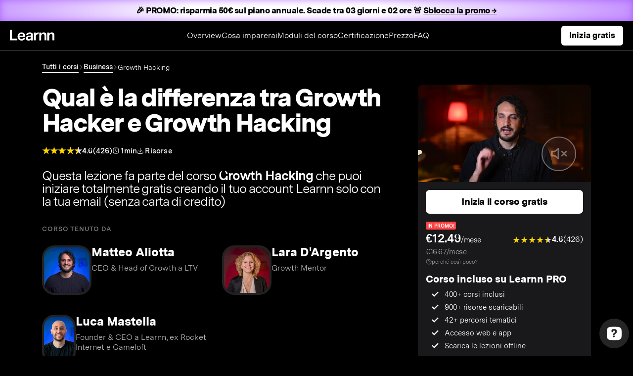

--- FILE ---
content_type: text/html; charset=UTF-8
request_url: https://learnn.com/lezione/966/
body_size: 60933
content:
<!DOCTYPE html>
<html lang="it-IT">
<head><meta charset="UTF-8"><script>if(navigator.userAgent.match(/MSIE|Internet Explorer/i)||navigator.userAgent.match(/Trident\/7\..*?rv:11/i)){var href=document.location.href;if(!href.match(/[?&]nowprocket/)){if(href.indexOf("?")==-1){if(href.indexOf("#")==-1){document.location.href=href+"?nowprocket=1"}else{document.location.href=href.replace("#","?nowprocket=1#")}}else{if(href.indexOf("#")==-1){document.location.href=href+"&nowprocket=1"}else{document.location.href=href.replace("#","&nowprocket=1#")}}}}</script><script>(()=>{class RocketLazyLoadScripts{constructor(){this.v="1.2.6",this.triggerEvents=["keydown","mousedown","mousemove","touchmove","touchstart","touchend","wheel"],this.userEventHandler=this.t.bind(this),this.touchStartHandler=this.i.bind(this),this.touchMoveHandler=this.o.bind(this),this.touchEndHandler=this.h.bind(this),this.clickHandler=this.u.bind(this),this.interceptedClicks=[],this.interceptedClickListeners=[],this.l(this),window.addEventListener("pageshow",(t=>{this.persisted=t.persisted,this.everythingLoaded&&this.m()})),this.CSPIssue=sessionStorage.getItem("rocketCSPIssue"),document.addEventListener("securitypolicyviolation",(t=>{this.CSPIssue||"script-src-elem"!==t.violatedDirective||"data"!==t.blockedURI||(this.CSPIssue=!0,sessionStorage.setItem("rocketCSPIssue",!0))})),document.addEventListener("DOMContentLoaded",(()=>{this.k()})),this.delayedScripts={normal:[],async:[],defer:[]},this.trash=[],this.allJQueries=[]}p(t){document.hidden?t.t():(this.triggerEvents.forEach((e=>window.addEventListener(e,t.userEventHandler,{passive:!0}))),window.addEventListener("touchstart",t.touchStartHandler,{passive:!0}),window.addEventListener("mousedown",t.touchStartHandler),document.addEventListener("visibilitychange",t.userEventHandler))}_(){this.triggerEvents.forEach((t=>window.removeEventListener(t,this.userEventHandler,{passive:!0}))),document.removeEventListener("visibilitychange",this.userEventHandler)}i(t){"HTML"!==t.target.tagName&&(window.addEventListener("touchend",this.touchEndHandler),window.addEventListener("mouseup",this.touchEndHandler),window.addEventListener("touchmove",this.touchMoveHandler,{passive:!0}),window.addEventListener("mousemove",this.touchMoveHandler),t.target.addEventListener("click",this.clickHandler),this.L(t.target,!0),this.S(t.target,"onclick","rocket-onclick"),this.C())}o(t){window.removeEventListener("touchend",this.touchEndHandler),window.removeEventListener("mouseup",this.touchEndHandler),window.removeEventListener("touchmove",this.touchMoveHandler,{passive:!0}),window.removeEventListener("mousemove",this.touchMoveHandler),t.target.removeEventListener("click",this.clickHandler),this.L(t.target,!1),this.S(t.target,"rocket-onclick","onclick"),this.M()}h(){window.removeEventListener("touchend",this.touchEndHandler),window.removeEventListener("mouseup",this.touchEndHandler),window.removeEventListener("touchmove",this.touchMoveHandler,{passive:!0}),window.removeEventListener("mousemove",this.touchMoveHandler)}u(t){t.target.removeEventListener("click",this.clickHandler),this.L(t.target,!1),this.S(t.target,"rocket-onclick","onclick"),this.interceptedClicks.push(t),t.preventDefault(),t.stopPropagation(),t.stopImmediatePropagation(),this.M()}O(){window.removeEventListener("touchstart",this.touchStartHandler,{passive:!0}),window.removeEventListener("mousedown",this.touchStartHandler),this.interceptedClicks.forEach((t=>{t.target.dispatchEvent(new MouseEvent("click",{view:t.view,bubbles:!0,cancelable:!0}))}))}l(t){EventTarget.prototype.addEventListenerWPRocketBase=EventTarget.prototype.addEventListener,EventTarget.prototype.addEventListener=function(e,i,o){"click"!==e||t.windowLoaded||i===t.clickHandler||t.interceptedClickListeners.push({target:this,func:i,options:o}),(this||window).addEventListenerWPRocketBase(e,i,o)}}L(t,e){this.interceptedClickListeners.forEach((i=>{i.target===t&&(e?t.removeEventListener("click",i.func,i.options):t.addEventListener("click",i.func,i.options))})),t.parentNode!==document.documentElement&&this.L(t.parentNode,e)}D(){return new Promise((t=>{this.P?this.M=t:t()}))}C(){this.P=!0}M(){this.P=!1}S(t,e,i){t.hasAttribute&&t.hasAttribute(e)&&(event.target.setAttribute(i,event.target.getAttribute(e)),event.target.removeAttribute(e))}t(){this._(this),"loading"===document.readyState?document.addEventListener("DOMContentLoaded",this.R.bind(this)):this.R()}k(){let t=[];document.querySelectorAll("script[type=rocketlazyloadscript][data-rocket-src]").forEach((e=>{let i=e.getAttribute("data-rocket-src");if(i&&!i.startsWith("data:")){0===i.indexOf("//")&&(i=location.protocol+i);try{const o=new URL(i).origin;o!==location.origin&&t.push({src:o,crossOrigin:e.crossOrigin||"module"===e.getAttribute("data-rocket-type")})}catch(t){}}})),t=[...new Map(t.map((t=>[JSON.stringify(t),t]))).values()],this.T(t,"preconnect")}async R(){this.lastBreath=Date.now(),this.j(this),this.F(this),this.I(),this.W(),this.q(),await this.A(this.delayedScripts.normal),await this.A(this.delayedScripts.defer),await this.A(this.delayedScripts.async);try{await this.U(),await this.H(this),await this.J()}catch(t){console.error(t)}window.dispatchEvent(new Event("rocket-allScriptsLoaded")),this.everythingLoaded=!0,this.D().then((()=>{this.O()})),this.N()}W(){document.querySelectorAll("script[type=rocketlazyloadscript]").forEach((t=>{t.hasAttribute("data-rocket-src")?t.hasAttribute("async")&&!1!==t.async?this.delayedScripts.async.push(t):t.hasAttribute("defer")&&!1!==t.defer||"module"===t.getAttribute("data-rocket-type")?this.delayedScripts.defer.push(t):this.delayedScripts.normal.push(t):this.delayedScripts.normal.push(t)}))}async B(t){if(await this.G(),!0!==t.noModule||!("noModule"in HTMLScriptElement.prototype))return new Promise((e=>{let i;function o(){(i||t).setAttribute("data-rocket-status","executed"),e()}try{if(navigator.userAgent.indexOf("Firefox/")>0||""===navigator.vendor||this.CSPIssue)i=document.createElement("script"),[...t.attributes].forEach((t=>{let e=t.nodeName;"type"!==e&&("data-rocket-type"===e&&(e="type"),"data-rocket-src"===e&&(e="src"),i.setAttribute(e,t.nodeValue))})),t.text&&(i.text=t.text),i.hasAttribute("src")?(i.addEventListener("load",o),i.addEventListener("error",(function(){i.setAttribute("data-rocket-status","failed-network"),e()})),setTimeout((()=>{i.isConnected||e()}),1)):(i.text=t.text,o()),t.parentNode.replaceChild(i,t);else{const i=t.getAttribute("data-rocket-type"),s=t.getAttribute("data-rocket-src");i?(t.type=i,t.removeAttribute("data-rocket-type")):t.removeAttribute("type"),t.addEventListener("load",o),t.addEventListener("error",(i=>{this.CSPIssue&&i.target.src.startsWith("data:")?(console.log("WPRocket: data-uri blocked by CSP -> fallback"),t.removeAttribute("src"),this.B(t).then(e)):(t.setAttribute("data-rocket-status","failed-network"),e())})),s?(t.removeAttribute("data-rocket-src"),t.src=s):t.src="data:text/javascript;base64,"+window.btoa(unescape(encodeURIComponent(t.text)))}}catch(i){t.setAttribute("data-rocket-status","failed-transform"),e()}}));t.setAttribute("data-rocket-status","skipped")}async A(t){const e=t.shift();return e&&e.isConnected?(await this.B(e),this.A(t)):Promise.resolve()}q(){this.T([...this.delayedScripts.normal,...this.delayedScripts.defer,...this.delayedScripts.async],"preload")}T(t,e){var i=document.createDocumentFragment();t.forEach((t=>{const o=t.getAttribute&&t.getAttribute("data-rocket-src")||t.src;if(o&&!o.startsWith("data:")){const s=document.createElement("link");s.href=o,s.rel=e,"preconnect"!==e&&(s.as="script"),t.getAttribute&&"module"===t.getAttribute("data-rocket-type")&&(s.crossOrigin=!0),t.crossOrigin&&(s.crossOrigin=t.crossOrigin),t.integrity&&(s.integrity=t.integrity),i.appendChild(s),this.trash.push(s)}})),document.head.appendChild(i)}j(t){let e={};function i(i,o){return e[o].eventsToRewrite.indexOf(i)>=0&&!t.everythingLoaded?"rocket-"+i:i}function o(t,o){!function(t){e[t]||(e[t]={originalFunctions:{add:t.addEventListener,remove:t.removeEventListener},eventsToRewrite:[]},t.addEventListener=function(){arguments[0]=i(arguments[0],t),e[t].originalFunctions.add.apply(t,arguments)},t.removeEventListener=function(){arguments[0]=i(arguments[0],t),e[t].originalFunctions.remove.apply(t,arguments)})}(t),e[t].eventsToRewrite.push(o)}function s(e,i){let o=e[i];e[i]=null,Object.defineProperty(e,i,{get:()=>o||function(){},set(s){t.everythingLoaded?o=s:e["rocket"+i]=o=s}})}o(document,"DOMContentLoaded"),o(window,"DOMContentLoaded"),o(window,"load"),o(window,"pageshow"),o(document,"readystatechange"),s(document,"onreadystatechange"),s(window,"onload"),s(window,"onpageshow");try{Object.defineProperty(document,"readyState",{get:()=>t.rocketReadyState,set(e){t.rocketReadyState=e},configurable:!0}),document.readyState="loading"}catch(t){console.log("WPRocket DJE readyState conflict, bypassing")}}F(t){let e;function i(e){return t.everythingLoaded?e:e.split(" ").map((t=>"load"===t||0===t.indexOf("load.")?"rocket-jquery-load":t)).join(" ")}function o(o){function s(t){const e=o.fn[t];o.fn[t]=o.fn.init.prototype[t]=function(){return this[0]===window&&("string"==typeof arguments[0]||arguments[0]instanceof String?arguments[0]=i(arguments[0]):"object"==typeof arguments[0]&&Object.keys(arguments[0]).forEach((t=>{const e=arguments[0][t];delete arguments[0][t],arguments[0][i(t)]=e}))),e.apply(this,arguments),this}}o&&o.fn&&!t.allJQueries.includes(o)&&(o.fn.ready=o.fn.init.prototype.ready=function(e){return t.domReadyFired?e.bind(document)(o):document.addEventListener("rocket-DOMContentLoaded",(()=>e.bind(document)(o))),o([])},s("on"),s("one"),t.allJQueries.push(o)),e=o}o(window.jQuery),Object.defineProperty(window,"jQuery",{get:()=>e,set(t){o(t)}})}async H(t){const e=document.querySelector("script[data-webpack]");e&&(await async function(){return new Promise((t=>{e.addEventListener("load",t),e.addEventListener("error",t)}))}(),await t.K(),await t.H(t))}async U(){this.domReadyFired=!0;try{document.readyState="interactive"}catch(t){}await this.G(),document.dispatchEvent(new Event("rocket-readystatechange")),await this.G(),document.rocketonreadystatechange&&document.rocketonreadystatechange(),await this.G(),document.dispatchEvent(new Event("rocket-DOMContentLoaded")),await this.G(),window.dispatchEvent(new Event("rocket-DOMContentLoaded"))}async J(){try{document.readyState="complete"}catch(t){}await this.G(),document.dispatchEvent(new Event("rocket-readystatechange")),await this.G(),document.rocketonreadystatechange&&document.rocketonreadystatechange(),await this.G(),window.dispatchEvent(new Event("rocket-load")),await this.G(),window.rocketonload&&window.rocketonload(),await this.G(),this.allJQueries.forEach((t=>t(window).trigger("rocket-jquery-load"))),await this.G();const t=new Event("rocket-pageshow");t.persisted=this.persisted,window.dispatchEvent(t),await this.G(),window.rocketonpageshow&&window.rocketonpageshow({persisted:this.persisted}),this.windowLoaded=!0}m(){document.onreadystatechange&&document.onreadystatechange(),window.onload&&window.onload(),window.onpageshow&&window.onpageshow({persisted:this.persisted})}I(){const t=new Map;document.write=document.writeln=function(e){const i=document.currentScript;i||console.error("WPRocket unable to document.write this: "+e);const o=document.createRange(),s=i.parentElement;let n=t.get(i);void 0===n&&(n=i.nextSibling,t.set(i,n));const c=document.createDocumentFragment();o.setStart(c,0),c.appendChild(o.createContextualFragment(e)),s.insertBefore(c,n)}}async G(){Date.now()-this.lastBreath>45&&(await this.K(),this.lastBreath=Date.now())}async K(){return document.hidden?new Promise((t=>setTimeout(t))):new Promise((t=>requestAnimationFrame(t)))}N(){this.trash.forEach((t=>t.remove()))}static run(){const t=new RocketLazyLoadScripts;t.p(t)}}RocketLazyLoadScripts.run()})();</script>
	
	<meta name="viewport" content="width=device-width, initial-scale=1.0, viewport-fit=cover" />		    <!-- user_redirect_script -->
    <script data-minify="1" src="https://learnn.com/wp-content/cache/min/1/wp-content/themes/lucamastella/js/user-redirect.js?ver=1768654010" defer></script>
    
    <meta name='robots' content='index, follow, max-image-preview:large, max-snippet:-1, max-video-preview:-1' />

	<!-- This site is optimized with the Yoast SEO plugin v20.1 - https://yoast.com/wordpress/plugins/seo/ -->
	<title>Qual è la differenza tra Growth Hacker e Growth Hacking | Corso Growth Hacking: processi, tool e strategie growth per accelerare la crescita di un business | Inizia Gratis su Learnn</title><style id="rocket-critical-css">:root{--blue:#007bff;--indigo:#6610f2;--purple:#6f42c1;--pink:#e83e8c;--red:#dc3545;--orange:#fd7e14;--yellow:#ffc107;--green:#28a745;--teal:#20c997;--cyan:#17a2b8;--white:#fff;--gray:#6c757d;--gray-dark:#343a40;--primary:#007bff;--secondary:#6c757d;--success:#28a745;--info:#17a2b8;--warning:#ffc107;--danger:#dc3545;--light:#f8f9fa;--dark:#343a40;--breakpoint-xs:0;--breakpoint-sm:576px;--breakpoint-md:768px;--breakpoint-lg:992px;--breakpoint-xl:1200px;--font-family-sans-serif:-apple-system,BlinkMacSystemFont,"Segoe UI",Roboto,"Helvetica Neue",Arial,sans-serif,"Apple Color Emoji","Segoe UI Emoji","Segoe UI Symbol";--font-family-monospace:SFMono-Regular,Menlo,Monaco,Consolas,"Liberation Mono","Courier New",monospace}*,::after,::before{box-sizing:border-box}html{font-family:sans-serif;line-height:1.15;-webkit-text-size-adjust:100%;-ms-text-size-adjust:100%;-ms-overflow-style:scrollbar}@-ms-viewport{width:device-width}header,nav,section{display:block}body{margin:0;font-family:-apple-system,BlinkMacSystemFont,"Segoe UI",Roboto,"Helvetica Neue",Arial,sans-serif,"Apple Color Emoji","Segoe UI Emoji","Segoe UI Symbol";font-size:1rem;font-weight:400;line-height:1.5;color:#212529;text-align:left;background-color:#fff}h2,h3,h4{margin-top:0;margin-bottom:.5rem}p{margin-top:0;margin-bottom:1rem}ul{margin-top:0;margin-bottom:1rem}ul ul{margin-bottom:0}strong{font-weight:bolder}small{font-size:80%}a{color:#007bff;text-decoration:none;background-color:transparent;-webkit-text-decoration-skip:objects}img{vertical-align:middle;border-style:none}svg:not(:root){overflow:hidden}button{border-radius:0}button{margin:0;font-family:inherit;font-size:inherit;line-height:inherit}button{overflow:visible}button{text-transform:none}button,html [type=button]{-webkit-appearance:button}[type=button]::-moz-focus-inner,button::-moz-focus-inner{padding:0;border-style:none}::-webkit-file-upload-button{font:inherit;-webkit-appearance:button}h2,h3,h4{margin-bottom:.5rem;font-family:inherit;font-weight:500;line-height:1.2;color:inherit}h2{font-size:2rem}h3{font-size:1.75rem}h4{font-size:1.5rem}.small,small{font-size:80%;font-weight:400}.container{width:100%;padding-right:15px;padding-left:15px;margin-right:auto;margin-left:auto}@media (min-width:576px){.container{max-width:540px}}@media (min-width:768px){.container{max-width:720px}}@media (min-width:992px){.container{max-width:960px}}@media (min-width:1200px){.container{max-width:1140px}}.container-fluid{width:100%;padding-right:15px;padding-left:15px;margin-right:auto;margin-left:auto}.row{display:-webkit-box;display:-ms-flexbox;display:flex;-ms-flex-wrap:wrap;flex-wrap:wrap;margin-right:-15px;margin-left:-15px}.col-12,.col-6,.col-md-12,.col-md-2,.col-md-3{position:relative;width:100%;min-height:1px;padding-right:15px;padding-left:15px}.col-6{-webkit-box-flex:0;-ms-flex:0 0 50%;flex:0 0 50%;max-width:50%}.col-12{-webkit-box-flex:0;-ms-flex:0 0 100%;flex:0 0 100%;max-width:100%}@media (min-width:768px){.col-md-2{-webkit-box-flex:0;-ms-flex:0 0 16.666667%;flex:0 0 16.666667%;max-width:16.666667%}.col-md-3{-webkit-box-flex:0;-ms-flex:0 0 25%;flex:0 0 25%;max-width:25%}.col-md-12{-webkit-box-flex:0;-ms-flex:0 0 100%;flex:0 0 100%;max-width:100%}.offset-md-1{margin-left:8.333333%}}.btn{display:inline-block;font-weight:400;text-align:center;white-space:nowrap;vertical-align:middle;border:1px solid transparent;padding:.375rem .75rem;font-size:1rem;line-height:1.5;border-radius:.25rem}.btn-outline-light{color:#f8f9fa;background-color:transparent;background-image:none;border-color:#f8f9fa}.dropdown,.dropup{position:relative}.dropdown-toggle::after{display:inline-block;width:0;height:0;margin-left:.255em;vertical-align:.255em;content:"";border-top:.3em solid;border-right:.3em solid transparent;border-bottom:0;border-left:.3em solid transparent}.dropdown-menu{position:absolute;top:100%;left:0;z-index:1000;display:none;float:left;min-width:10rem;padding:.5rem 0;margin:.125rem 0 0;font-size:1rem;color:#212529;text-align:left;list-style:none;background-color:#fff;background-clip:padding-box;border:1px solid rgba(0,0,0,.15);border-radius:.25rem}.dropup .dropdown-menu{margin-top:0;margin-bottom:.125rem}.dropup .dropdown-toggle::after{display:inline-block;width:0;height:0;margin-left:.255em;vertical-align:.255em;content:"";border-top:0;border-right:.3em solid transparent;border-bottom:.3em solid;border-left:.3em solid transparent}.nav-link{display:block;padding:.5rem 1rem}.d-flex{display:-webkit-box!important;display:-ms-flexbox!important;display:flex!important}.justify-content-between{-webkit-box-pack:justify!important;-ms-flex-pack:justify!important;justify-content:space-between!important}.align-items-center{-webkit-box-align:center!important;-ms-flex-align:center!important;align-items:center!important}.mb-2{margin-bottom:.5rem!important}.mb-3{margin-bottom:1rem!important}.mb-4{margin-bottom:1.5rem!important}.mb-5{margin-bottom:3rem!important}.p-1{padding:.25rem!important}.pb-1{padding-bottom:.25rem!important}.pl-2{padding-left:.5rem!important}.pr-3{padding-right:1rem!important}.pl-3{padding-left:1rem!important}.pt-4{padding-top:1.5rem!important}.pb-4{padding-bottom:1.5rem!important}.pt-5{padding-top:3rem!important}.pr-5{padding-right:3rem!important}.pb-5{padding-bottom:3rem!important}@media (min-width:768px){.mb-md-2{margin-bottom:.5rem!important}.pl-md-0{padding-left:0!important}.pr-md-3{padding-right:1rem!important}}.far{-moz-osx-font-smoothing:grayscale;-webkit-font-smoothing:antialiased;display:inline-block;font-style:normal;font-variant:normal;text-rendering:auto;line-height:1}.fa-check-circle:before{content:"\f058"}@font-face{font-family:"Font Awesome 5 Pro";font-style:normal;font-weight:300;font-display:swap;src:url(https://pro.fontawesome.com/releases/v5.13.0/webfonts/fa-light-300.eot);src:url(https://pro.fontawesome.com/releases/v5.13.0/webfonts/fa-light-300.eot?#iefix) format("embedded-opentype"),url(https://pro.fontawesome.com/releases/v5.13.0/webfonts/fa-light-300.woff2) format("woff2"),url(https://pro.fontawesome.com/releases/v5.13.0/webfonts/fa-light-300.woff) format("woff"),url(https://pro.fontawesome.com/releases/v5.13.0/webfonts/fa-light-300.ttf) format("truetype"),url(https://pro.fontawesome.com/releases/v5.13.0/webfonts/fa-light-300.svg#fontawesome) format("svg")}@font-face{font-family:"Font Awesome 5 Pro";font-style:normal;font-weight:400;font-display:swap;src:url(https://pro.fontawesome.com/releases/v5.13.0/webfonts/fa-regular-400.eot);src:url(https://pro.fontawesome.com/releases/v5.13.0/webfonts/fa-regular-400.eot?#iefix) format("embedded-opentype"),url(https://pro.fontawesome.com/releases/v5.13.0/webfonts/fa-regular-400.woff2) format("woff2"),url(https://pro.fontawesome.com/releases/v5.13.0/webfonts/fa-regular-400.woff) format("woff"),url(https://pro.fontawesome.com/releases/v5.13.0/webfonts/fa-regular-400.ttf) format("truetype"),url(https://pro.fontawesome.com/releases/v5.13.0/webfonts/fa-regular-400.svg#fontawesome) format("svg")}.far{font-family:"Font Awesome 5 Pro"}.far{font-weight:400}@font-face{font-family:"Font Awesome 5 Pro";font-style:normal;font-weight:900;font-display:swap;src:url(https://pro.fontawesome.com/releases/v5.13.0/webfonts/fa-solid-900.eot);src:url(https://pro.fontawesome.com/releases/v5.13.0/webfonts/fa-solid-900.eot?#iefix) format("embedded-opentype"),url(https://pro.fontawesome.com/releases/v5.13.0/webfonts/fa-solid-900.woff2) format("woff2"),url(https://pro.fontawesome.com/releases/v5.13.0/webfonts/fa-solid-900.woff) format("woff"),url(https://pro.fontawesome.com/releases/v5.13.0/webfonts/fa-solid-900.ttf) format("truetype"),url(https://pro.fontawesome.com/releases/v5.13.0/webfonts/fa-solid-900.svg#fontawesome) format("svg")}@font-face{font-family:"Messina Sans";src:url(https://learnn.com/wp-content/themes/lucamastella/fonts/MessinaSansWeb-Black.woff2) format("woff2"),url(https://learnn.com/wp-content/themes/lucamastella/fonts/MessinaSans-Bold.woff) format("woff");font-weight:800;font-display:swap}@font-face{font-family:"Messina Sans";src:url(https://learnn.com/wp-content/themes/lucamastella/fonts/MessinaSans-Bold.woff2) format("woff2"),url(https://learnn.com/wp-content/themes/lucamastella/fonts/MessinaSans-Bold.woff) format("woff");font-weight:700;font-display:swap}@font-face{font-family:"Messina Sans";src:url(https://learnn.com/wp-content/themes/lucamastella/fonts/MessinaSans-SemiBold.woff2) format("woff2"),url(https://learnn.com/wp-content/themes/lucamastella/fonts/MessinaSans-SemiBold.woff) format("woff");font-weight:600;font-display:swap}@font-face{font-family:"Messina Sans";src:url(https://learnn.com/wp-content/themes/lucamastella/fonts/MessinaSans-Book.woff2) format("woff2"),url(https://learnn.com/wp-content/themes/lucamastella/fonts/MessinaSans-Book.woff) format("woff");font-weight:400;font-display:swap}@font-face{font-family:"Messina Sans";src:url(https://learnn.com/wp-content/themes/lucamastella/fonts/MessinaSans-Light.woff2) format("woff2"),url(https://learnn.com/wp-content/themes/lucamastella/fonts/MessinaSans-Light.woff) format("woff");font-weight:300;font-display:swap}body{font-family:"Messina Sans",sans-serif;color:white;font-weight:400}.logo{max-width:200px;height:auto}.footer-logo{width:100px;height:auto}.footer-title{font-weight:600;font-size:1.1rem}.ft-link{color:white;margin-bottom:1rem}.footer-content-fixed{font-size:13px;line-height:1.33337;font-weight:400}.footer-content-fixed-lg{font-size:16px;line-height:1.33337;font-weight:400}h2{font-size:55px;letter-spacing:-0.04em}h3{font-size:24px;font-weight:600}.c-white{color:white!important}.bg-black{background-color:black}.nav-link{color:white!important;font-size:16px;font-family:"Messina Sans",sans-serif;font-weight:400}.dropdown-toggle::after{vertical-align:0.2em}.dropdown-menu{background-color:black;border:1px solid rgb(255,255,255,0.3)}.btn{font-family:"Messina Sans",sans-serif;font-weight:600}.btn-header-white{background-color:white;color:black!important;font-size:16px;padding:4px 40px;border-radius:4px;border:1px solid rgb(255,255,255);font-weight:700;margin-left:1rem}.el-container{padding-top:44px}@media screen and (max-width:768px){.logo{max-width:150px;height:auto}.btn-header-white{background-color:white;color:black!important;font-size:11px;padding:4px 15px;margin-right:10px;border-radius:4px;border:1px solid rgb(255,255,255)}.mobile-center{text-align:center}h2{font-size:32px;line-height:1.125;letter-spacing:-0.04em}h3{font-size:21px!important;line-height:1.19048;font-weight:600}h4{font-size:1.2rem}.copyright{margin-bottom:1rem}}@media screen and (min-width:768px){.nav-link{padding-right:1.5rem!important;padding-left:1.5rem!important}}@media screen and (max-width:576px){.el-container{padding-top:60px}.footer-content-fixed-lg{font-size:13px;line-height:1.33337;font-weight:400}}.elementor-screen-only{position:absolute;top:-10000em;width:1px;height:1px;margin:-1px;padding:0;overflow:hidden;clip:rect(0,0,0,0);border:0}.elementor *,.elementor :after,.elementor :before{box-sizing:border-box}.elementor a{box-shadow:none;text-decoration:none}.elementor img{height:auto;max-width:100%;border:none;border-radius:0;box-shadow:none}.elementor .elementor-background-overlay{height:100%;width:100%;top:0;left:0;position:absolute}.elementor-element{--flex-direction:initial;--flex-wrap:initial;--justify-content:initial;--align-items:initial;--align-content:initial;--gap:initial;--flex-basis:initial;--flex-grow:initial;--flex-shrink:initial;--order:initial;--align-self:initial;flex-basis:var(--flex-basis);flex-grow:var(--flex-grow);flex-shrink:var(--flex-shrink);order:var(--order);align-self:var(--align-self)}.elementor-align-left{text-align:left}.elementor-align-left .elementor-button{width:auto}@media (max-width:767px){.elementor-mobile-align-justify .elementor-button{width:100%}}:root{--page-title-display:block}.elementor-section{position:relative}.elementor-section .elementor-container{display:flex;margin-right:auto;margin-left:auto;position:relative}@media (max-width:1024px){.elementor-section .elementor-container{flex-wrap:wrap}}.elementor-section.elementor-section-boxed>.elementor-container{max-width:1140px}.elementor-section.elementor-section-items-middle>.elementor-container{align-items:center}.elementor-widget-wrap{position:relative;width:100%;flex-wrap:wrap;align-content:flex-start}.elementor:not(.elementor-bc-flex-widget) .elementor-widget-wrap{display:flex}.elementor-widget-wrap>.elementor-element{width:100%}.elementor-widget{position:relative}.elementor-widget:not(:last-child){margin-bottom:20px}.elementor-column{position:relative;min-height:1px;display:flex}.elementor-column-gap-default>.elementor-column>.elementor-element-populated{padding:10px}@media (min-width:768px){.elementor-column.elementor-col-50{width:50%}.elementor-column.elementor-col-100{width:100%}}@media (max-width:767px){.elementor-column{width:100%}}.elementor-button{display:inline-block;line-height:1;background-color:#69727d;font-size:15px;padding:12px 24px;border-radius:3px;color:#fff;fill:#fff;text-align:center}.elementor-button:visited{color:#fff}.elementor-button-content-wrapper{display:flex;justify-content:center;flex-direction:row;gap:5px}.elementor-button-text{display:inline-block}.elementor-button span{text-decoration:inherit}.elementor-icon{display:inline-block;line-height:1;color:#69727d;font-size:50px;text-align:center}.elementor-icon i{width:1em;height:1em;position:relative;display:block}.elementor-icon i:before{position:absolute;left:50%;transform:translateX(-50%)}.elementor-element{--swiper-theme-color:#000;--swiper-navigation-size:44px;--swiper-pagination-bullet-size:6px;--swiper-pagination-bullet-horizontal-gap:6px}@media (max-width:767px){.elementor .elementor-hidden-phone{display:none}}@media (min-width:768px) and (max-width:1024px){.elementor .elementor-hidden-tablet{display:none}}@media (min-width:1025px) and (max-width:99999px){.elementor .elementor-hidden-desktop{display:none}}.elementor-widget-divider{--divider-border-style:none;--divider-border-width:1px;--divider-color:#0c0d0e;--divider-icon-size:20px;--divider-element-spacing:10px;--divider-pattern-height:24px;--divider-pattern-size:20px;--divider-pattern-url:none;--divider-pattern-repeat:repeat-x}.elementor-widget-divider .elementor-divider{display:flex}.elementor-widget-divider .elementor-divider__text{font-size:15px;line-height:1;max-width:95%}.elementor-widget-divider .elementor-divider__element{margin:0 var(--divider-element-spacing);flex-shrink:0}.elementor-widget-divider .elementor-divider-separator{display:flex;margin:0;direction:ltr}.elementor-widget-divider--view-line_text .elementor-divider-separator{align-items:center}.elementor-widget-divider--view-line_text .elementor-divider-separator:after,.elementor-widget-divider--view-line_text .elementor-divider-separator:before{display:block;content:"";border-block-end:0;flex-grow:1;border-block-start:var(--divider-border-width) var(--divider-border-style) var(--divider-color)}.elementor-widget-divider--element-align-left .elementor-divider-separator:before{content:none}.elementor-widget-divider--element-align-left .elementor-divider__element{margin-left:0}.elementor-heading-title{padding:0;margin:0;line-height:1}.elementor-widget-icon-box .elementor-icon-box-wrapper{display:block;text-align:center}.elementor-widget-icon-box .elementor-icon-box-icon{margin-bottom:var(--icon-box-icon-margin,15px);margin-right:auto;margin-left:auto}@media (min-width:768px){.elementor-widget-icon-box.elementor-vertical-align-top .elementor-icon-box-wrapper{align-items:flex-start}}.elementor-widget-icon-box.elementor-position-left .elementor-icon-box-wrapper{display:flex}.elementor-widget-icon-box.elementor-position-left .elementor-icon-box-icon{display:inline-flex;flex:0 0 auto}.elementor-widget-icon-box.elementor-position-left .elementor-icon-box-wrapper{text-align:start;flex-direction:row}.elementor-widget-icon-box.elementor-position-left .elementor-icon-box-icon{margin-right:var(--icon-box-icon-margin,15px);margin-left:0;margin-bottom:unset}@media (max-width:767px){.elementor-widget-icon-box.elementor-mobile-position-top .elementor-icon-box-wrapper{display:block;text-align:center;flex-direction:unset}.elementor-widget-icon-box.elementor-mobile-position-top .elementor-icon-box-icon{margin-bottom:var(--icon-box-icon-margin,15px);margin-right:auto;margin-left:auto}.elementor-widget-icon-box.elementor-position-left .elementor-icon-box-icon{display:block;flex:unset}}.elementor-widget-icon-box .elementor-icon-box-content{flex-grow:1}.elementor-widget-icon-box .elementor-icon-box-description{margin:0}.elementor-kit-362{--e-global-color-primary:#000000;--e-global-color-secondary:#FFFFFF;--e-global-color-text:#000000;--e-global-color-accent:#FFFFFF;--e-global-color-86fd424:#131313;--e-global-typography-primary-font-family:"Messina Sans";--e-global-typography-primary-font-size:5rem;--e-global-typography-primary-font-weight:600;--e-global-typography-primary-letter-spacing:-0.4px;--e-global-typography-secondary-font-family:"Messina Sans";--e-global-typography-secondary-font-size:2.5rem;--e-global-typography-secondary-font-weight:600;--e-global-typography-secondary-letter-spacing:-0.4px;--e-global-typography-text-font-family:"Messina Sans";--e-global-typography-text-font-size:1.2rem;--e-global-typography-text-font-weight:normal;--e-global-typography-text-letter-spacing:-0.4px;--e-global-typography-accent-font-family:"Messina Sans";--e-global-typography-accent-font-weight:500;--e-global-typography-accent-letter-spacing:-0.4px;--e-global-typography-cac3c68-font-size:2.8rem;--e-global-typography-cac3c68-font-weight:700;--e-global-typography-cac3c68-line-height:1.3em;--e-global-typography-cac3c68-letter-spacing:-2.2px;--e-global-typography-2885167-font-size:2.5rem;--e-global-typography-2885167-font-weight:700;--e-global-typography-2885167-line-height:1.1em;--e-global-typography-2885167-letter-spacing:-1.4px;--e-global-typography-d398bb9-font-size:5rem;--e-global-typography-d398bb9-font-weight:700;--e-global-typography-d398bb9-line-height:1.1em;--e-global-typography-d398bb9-letter-spacing:-3.2px;--e-global-typography-6850334-font-size:3.2rem;--e-global-typography-6850334-font-weight:700;--e-global-typography-6850334-line-height:0.9em;--e-global-typography-6850334-letter-spacing:-2.7px;--e-global-typography-bf87b6b-font-size:23px;--e-global-typography-bf87b6b-line-height:1.3em;--e-global-typography-bf87b6b-letter-spacing:-0.4px;background-color:#00000000}.elementor-kit-362 button,.elementor-kit-362 .elementor-button{font-family:"Messina Sans",sans-serif;font-size:1.2rem;font-weight:700;text-decoration:none;color:var(--e-global-color-primary);background-color:var(--e-global-color-secondary);border-radius:5px 5px 5px 5px;padding:12px 25px 12px 25px}.elementor-section.elementor-section-boxed>.elementor-container{max-width:1140px}.elementor-widget:not(:last-child){margin-block-end:20px}.elementor-element{--widgets-spacing:20px 20px}@media (max-width:1024px){.elementor-kit-362{--e-global-typography-text-font-size:20px;--e-global-typography-2885167-font-size:36px;--e-global-typography-d398bb9-font-size:4.8rem}.elementor-section.elementor-section-boxed>.elementor-container{max-width:1024px}}@media (max-width:767px){.elementor-kit-362{--e-global-typography-text-font-size:1.1rem;--e-global-typography-cac3c68-font-size:2.2rem;--e-global-typography-cac3c68-line-height:1.1em;--e-global-typography-2885167-font-size:2rem;--e-global-typography-d398bb9-font-size:3.4rem;--e-global-typography-6850334-font-size:2.4rem;--e-global-typography-bf87b6b-font-size:18px}.elementor-section.elementor-section-boxed>.elementor-container{max-width:767px}}.elementor-location-footer:before,.elementor-location-header:before{content:"";display:table;clear:both}[data-elementor-type=popup]:not(.elementor-edit-area){display:none}.elementor-42420 .elementor-element.elementor-element-a705bac>.elementor-container{max-width:832px}.elementor-42420 .elementor-element.elementor-element-a705bac:not(.elementor-motion-effects-element-type-background){background-color:#000000}.elementor-42420 .elementor-element.elementor-element-a705bac>.elementor-background-overlay{background-color:transparent;background-image:linear-gradient(180deg,#00000091 0%,#000000 100%);opacity:1}.elementor-42420 .elementor-element.elementor-element-a705bac{padding:4rem 0rem 4rem 0rem}.elementor-42420 .elementor-element.elementor-element-2cc94a5.elementor-column.elementor-element[data-element_type="column"]>.elementor-widget-wrap.elementor-element-populated{align-content:flex-start;align-items:flex-start}.elementor-42420 .elementor-element.elementor-element-2cc94a5>.elementor-element-populated{padding:0rem 0rem 0rem 0rem}.elementor-42420 .elementor-element.elementor-element-4c842f8{text-align:center}.elementor-42420 .elementor-element.elementor-element-4c842f8 .elementor-heading-title{color:var(--e-global-color-secondary);font-size:75px;font-weight:800;text-shadow:0px 0px 8px rgba(0,0,0,0.3)}@media (max-width:767px){.elementor-42420 .elementor-element.elementor-element-2cc94a5>.elementor-element-populated{padding:1rem 1rem 1rem 1rem}.elementor-42420 .elementor-element.elementor-element-4c842f8 .elementor-heading-title{font-size:2.5rem}}div#topBar{display:none!important}.elementor-33527 .elementor-element.elementor-element-3afbd24>.elementor-container{min-height:50px}.elementor-33527 .elementor-element.elementor-element-3afbd24:not(.elementor-motion-effects-element-type-background){background-color:var(--e-global-color-primary)}.elementor-33527 .elementor-element.elementor-element-3afbd24{border-style:solid;border-width:0px 0px 0.5px 0px;border-color:#FFFFFF4D;padding:0px 0px 0px 0px}.elementor-33527 .elementor-element.elementor-element-1145d1a>.elementor-element-populated{padding:0px 0px 0px 0px}.elementor-5981 .elementor-element.elementor-element-98ef2db:not(.elementor-motion-effects-element-type-background){background-color:var(--e-global-color-primary)}.elementor-5981 .elementor-element.elementor-element-98ef2db{margin-top:0px;margin-bottom:0px;padding:0px 0px 0px 0px}.elementor-5981 .elementor-element.elementor-element-db51aa6>.elementor-element-populated{margin:0px 0px 0px 0px;--e-column-margin-right:0px;--e-column-margin-left:0px;padding:0px 0px 0px 0px}@media (max-width:767px){.elementor-5981 .elementor-element.elementor-element-db51aa6>.elementor-element-populated{padding:0px 10px 0px 10px}}.copyright a{color:#fff;text-decoration:underline}.elementor-4534 .elementor-element.elementor-element-5dbfa525{padding:20px 20px 20px 20px}.elementor-4534 .elementor-element.elementor-element-71176562:not(.elementor-motion-effects-element-type-background)>.elementor-widget-wrap{background-color:#F9F9F9}.elementor-4534 .elementor-element.elementor-element-71176562>.elementor-element-populated{border-radius:7px 0px 0px 7px}.elementor-4534 .elementor-element.elementor-element-71176562>.elementor-element-populated{padding:40px 40px 40px 40px}.elementor-4534 .elementor-element.elementor-element-366301d .elementor-heading-title{font-size:var(--e-global-typography-2885167-font-size);font-weight:var(--e-global-typography-2885167-font-weight);line-height:var(--e-global-typography-2885167-line-height);letter-spacing:var(--e-global-typography-2885167-letter-spacing)}.elementor-4534 .elementor-element.elementor-element-2ba56d0>.elementor-widget-container{margin:0px 0px -10px 0px}.elementor-4534 .elementor-element.elementor-element-2ba56d0{font-size:16px}.elementor-4534 .elementor-element.elementor-element-8338248{font-weight:400}.elementor-4534 .elementor-element.elementor-element-8e50986>.elementor-widget-container{margin:0px 0px 0px 0px;padding:0px 0px 0px 0px}.elementor-4534 .elementor-element.elementor-element-8e50986 .elementor-heading-title{font-size:2.2rem;font-weight:700;line-height:1.1em;letter-spacing:-1.4px}.elementor-4534 .elementor-element.elementor-element-e3f71ea .elementor-button{font-size:22px;fill:var(--e-global-color-secondary);color:var(--e-global-color-secondary);background-color:var(--e-global-color-primary);border-radius:6px 6px 6px 6px}.elementor-4534 .elementor-element.elementor-element-09ddbba>.elementor-widget-container{margin:0px 0px 0px 0px}.elementor-4534 .elementor-element.elementor-element-09ddbba{font-size:16px}.elementor-4534 .elementor-element.elementor-element-ec39bf9{margin-top:0px;margin-bottom:0px;padding:0px 0px 0px 0px}.elementor-4534 .elementor-element.elementor-element-ff4a8a3>.elementor-element-populated{margin:0px 0px 0px 0px;--e-column-margin-right:0px;--e-column-margin-left:0px;padding:0px 0px 0px 0px}.elementor-4534 .elementor-element.elementor-element-b17d5d0{--divider-border-style:solid;--divider-color:#D3D3D3;--divider-border-width:1px}.elementor-4534 .elementor-element.elementor-element-b17d5d0 .elementor-divider-separator{width:100%;margin:0 auto;margin-left:0}.elementor-4534 .elementor-element.elementor-element-b17d5d0 .elementor-divider{text-align:left;padding-block-start:10px;padding-block-end:10px}.elementor-4534 .elementor-element.elementor-element-b17d5d0 .elementor-divider__text{color:#B8B8B8;font-size:12px;text-transform:uppercase;letter-spacing:1px}.elementor-4534 .elementor-element.elementor-element-a2d3264>.elementor-widget-container{margin:-15px 0px -8px 0px}.elementor-4534 .elementor-element.elementor-element-a2d3264{font-size:18px}.elementor-4534 .elementor-element.elementor-element-9370d47>.elementor-widget-container{margin:0px 0px 0px 0px;padding:0px 0px 0px 0px}.elementor-4534 .elementor-element.elementor-element-9370d47 .elementor-heading-title{font-size:2.2rem;font-weight:700;line-height:1.1em;letter-spacing:-1.4px}.elementor-4534 .elementor-element.elementor-element-e3de817>.elementor-widget-container{margin:-15px 0px -8px 0px}.elementor-4534 .elementor-element.elementor-element-e3de817{font-size:18px}.elementor-4534 .elementor-element.elementor-element-91efc26>.elementor-widget-container{margin:0px 0px 0px 0px}.elementor-4534 .elementor-element.elementor-element-91efc26 .elementor-button{font-size:22px;fill:var(--e-global-color-secondary);color:var(--e-global-color-secondary);background-color:var(--e-global-color-primary);border-radius:6px 6px 6px 6px}.elementor-4534 .elementor-element.elementor-element-381be75>.elementor-widget-container{margin:0px 0px 0px 0px}.elementor-4534 .elementor-element.elementor-element-381be75{font-size:16px}.elementor-4534 .elementor-element.elementor-element-8aa9706:not(.elementor-motion-effects-element-type-background)>.elementor-widget-wrap{background-color:var(--e-global-color-secondary)}.elementor-4534 .elementor-element.elementor-element-8aa9706>.elementor-element-populated{border-radius:0px 7px 7px 0px}.elementor-4534 .elementor-element.elementor-element-8aa9706>.elementor-element-populated{padding:40px 40px 40px 40px}.elementor-4534 .elementor-element.elementor-element-aaa54b2{font-size:16px}.elementor-4534 .elementor-element.elementor-element-2fe54e1{--icon-box-icon-margin:15px}.elementor-4534 .elementor-element.elementor-element-2fe54e1.elementor-view-default .elementor-icon{fill:var(--e-global-color-primary);color:var(--e-global-color-primary);border-color:var(--e-global-color-primary)}.elementor-4534 .elementor-element.elementor-element-2fe54e1 .elementor-icon{font-size:25px}.elementor-4534 .elementor-element.elementor-element-2fe54e1 .elementor-icon-box-title{color:var(--e-global-color-primary)}.elementor-4534 .elementor-element.elementor-element-2fe54e1 .elementor-icon-box-title{font-size:22px;font-weight:600;letter-spacing:-0.5px}.elementor-4534 .elementor-element.elementor-element-49c8cd1>.elementor-widget-container{margin:-20px 0px -15px 0px;padding:0px 0px 0px 40px}.elementor-4534 .elementor-element.elementor-element-49c8cd1{color:#454545;font-size:13px}.elementor-4534 .elementor-element.elementor-element-67df5dc{--icon-box-icon-margin:15px}.elementor-4534 .elementor-element.elementor-element-67df5dc.elementor-view-default .elementor-icon{fill:var(--e-global-color-primary);color:var(--e-global-color-primary);border-color:var(--e-global-color-primary)}.elementor-4534 .elementor-element.elementor-element-67df5dc .elementor-icon{font-size:25px}.elementor-4534 .elementor-element.elementor-element-67df5dc .elementor-icon-box-title{color:var(--e-global-color-primary)}.elementor-4534 .elementor-element.elementor-element-67df5dc .elementor-icon-box-title{font-size:22px;font-weight:600;letter-spacing:-0.5px}.elementor-4534 .elementor-element.elementor-element-67df5dc .elementor-icon-box-description{color:#454545;font-size:13px;font-weight:400}.elementor-4534 .elementor-element.elementor-element-2bf254c{--icon-box-icon-margin:15px}.elementor-4534 .elementor-element.elementor-element-2bf254c.elementor-view-default .elementor-icon{fill:var(--e-global-color-primary);color:var(--e-global-color-primary);border-color:var(--e-global-color-primary)}.elementor-4534 .elementor-element.elementor-element-2bf254c .elementor-icon{font-size:25px}.elementor-4534 .elementor-element.elementor-element-2bf254c .elementor-icon-box-title{color:var(--e-global-color-primary)}.elementor-4534 .elementor-element.elementor-element-2bf254c .elementor-icon-box-title{font-size:22px;font-weight:600;letter-spacing:-0.5px}.elementor-4534 .elementor-element.elementor-element-2bf254c .elementor-icon-box-description{color:#454545;font-size:13px;font-weight:400}.elementor-4534 .elementor-element.elementor-element-f2c45b7{--icon-box-icon-margin:15px}.elementor-4534 .elementor-element.elementor-element-f2c45b7.elementor-view-default .elementor-icon{fill:var(--e-global-color-primary);color:var(--e-global-color-primary);border-color:var(--e-global-color-primary)}.elementor-4534 .elementor-element.elementor-element-f2c45b7 .elementor-icon{font-size:25px}.elementor-4534 .elementor-element.elementor-element-f2c45b7 .elementor-icon-box-title{color:var(--e-global-color-primary)}.elementor-4534 .elementor-element.elementor-element-f2c45b7 .elementor-icon-box-title{font-size:22px;font-weight:600;letter-spacing:-0.5px}.elementor-4534 .elementor-element.elementor-element-f2c45b7 .elementor-icon-box-description{color:#454545;font-size:13px;font-weight:400}.elementor-4534 .elementor-element.elementor-element-e51f787{--icon-box-icon-margin:15px}.elementor-4534 .elementor-element.elementor-element-e51f787.elementor-view-default .elementor-icon{fill:var(--e-global-color-primary);color:var(--e-global-color-primary);border-color:var(--e-global-color-primary)}.elementor-4534 .elementor-element.elementor-element-e51f787 .elementor-icon{font-size:25px}.elementor-4534 .elementor-element.elementor-element-e51f787 .elementor-icon-box-title{color:var(--e-global-color-primary)}.elementor-4534 .elementor-element.elementor-element-e51f787 .elementor-icon-box-title{font-size:22px;font-weight:600;letter-spacing:-0.5px}.elementor-4534 .elementor-element.elementor-element-e51f787 .elementor-icon-box-description{color:#454545;font-size:13px;font-weight:400}.elementor-4534 .elementor-element.elementor-element-51d95c8{--icon-box-icon-margin:15px}.elementor-4534 .elementor-element.elementor-element-51d95c8.elementor-view-default .elementor-icon{fill:var(--e-global-color-primary);color:var(--e-global-color-primary);border-color:var(--e-global-color-primary)}.elementor-4534 .elementor-element.elementor-element-51d95c8 .elementor-icon{font-size:25px}.elementor-4534 .elementor-element.elementor-element-51d95c8 .elementor-icon-box-title{color:var(--e-global-color-primary)}.elementor-4534 .elementor-element.elementor-element-51d95c8 .elementor-icon-box-title{font-size:22px;font-weight:600;letter-spacing:-0.5px}.elementor-4534 .elementor-element.elementor-element-51d95c8 .elementor-icon-box-description{color:#454545;font-size:13px;font-weight:400}@media (max-width:1024px){.elementor-4534 .elementor-element.elementor-element-366301d .elementor-heading-title{font-size:var(--e-global-typography-2885167-font-size);line-height:var(--e-global-typography-2885167-line-height);letter-spacing:var(--e-global-typography-2885167-letter-spacing)}.elementor-4534 .elementor-element.elementor-element-8e50986 .elementor-heading-title{font-size:36px}.elementor-4534 .elementor-element.elementor-element-9370d47 .elementor-heading-title{font-size:36px}}@media (max-width:767px){.elementor-4534 .elementor-element.elementor-element-5dbfa525{padding:0px 0px 0px 0px}.elementor-4534 .elementor-element.elementor-element-71176562>.elementor-element-populated{border-radius:7px 7px 0px 0px}.elementor-4534 .elementor-element.elementor-element-71176562>.elementor-element-populated{padding:25px 25px 25px 25px}.elementor-4534 .elementor-element.elementor-element-366301d .elementor-heading-title{font-size:var(--e-global-typography-2885167-font-size);line-height:var(--e-global-typography-2885167-line-height);letter-spacing:var(--e-global-typography-2885167-letter-spacing)}.elementor-4534 .elementor-element.elementor-element-2ba56d0>.elementor-widget-container{margin:0px 0px -18px 0px}.elementor-4534 .elementor-element.elementor-element-8338248{letter-spacing:-0.1px}.elementor-4534 .elementor-element.elementor-element-8e50986 .elementor-heading-title{font-size:2rem}.elementor-4534 .elementor-element.elementor-element-09ddbba>.elementor-widget-container{margin:0px 0px -20px 0px}.elementor-4534 .elementor-element.elementor-element-a2d3264>.elementor-widget-container{margin:0px 0px -18px 0px}.elementor-4534 .elementor-element.elementor-element-9370d47 .elementor-heading-title{font-size:2rem}.elementor-4534 .elementor-element.elementor-element-e3de817>.elementor-widget-container{margin:0px 0px -18px 0px}.elementor-4534 .elementor-element.elementor-element-381be75>.elementor-widget-container{margin:0px 0px 60px 0px}.elementor-4534 .elementor-element.elementor-element-8aa9706>.elementor-element-populated{border-radius:0px 0px 7px 7px}.elementor-4534 .elementor-element.elementor-element-8aa9706>.elementor-element-populated{padding:30px 20px 30px 20px}.elementor-4534 .elementor-element.elementor-element-aaa54b2{text-align:center}.elementor-4534 .elementor-element.elementor-element-49c8cd1>.elementor-widget-container{padding:0px 0px 0px 0px}.elementor-4534 .elementor-element.elementor-element-49c8cd1{text-align:center}}</style>
	<meta name="description" content="In questo video Matteo spiega la differenza tra Growth Hacker e Growth Hacking." />
	<link rel="canonical" href="https://learnn.com/lezione/966/" />
	<meta property="og:locale" content="it_IT" />
	<meta property="og:type" content="article" />
	<meta property="og:title" content="Qual è la differenza tra Growth Hacker e Growth Hacking | Corso Growth Hacking: processi, tool e strategie growth per accelerare la crescita di un business | Inizia Gratis su Learnn" />
	<meta property="og:description" content="In questo video Matteo spiega la differenza tra Growth Hacker e Growth Hacking." />
	<meta property="og:url" content="https://learnn.com/lezione/966/" />
	<meta property="og:site_name" content="Learnn" />
	<meta property="article:publisher" content="https://www.facebook.com/justlearnnit/" />
	<meta property="article:modified_time" content="2025-07-22T10:26:10+00:00" />
	<meta name="twitter:card" content="summary_large_image" />
	<!-- / Yoast SEO plugin. -->


<link rel='dns-prefetch' href='//cdnjs.cloudflare.com' />
<link rel='dns-prefetch' href='//maxcdn.bootstrapcdn.com' />
<link rel='dns-prefetch' href='//pro.fontawesome.com' />
<link rel='dns-prefetch' href='//www.googletagmanager.com' />

<link rel="alternate" type="application/rss+xml" title="Learnn &raquo; Feed" href="https://learnn.com/feed/" />
<link rel="alternate" type="application/rss+xml" title="Learnn &raquo; Feed dei commenti" href="https://learnn.com/comments/feed/" />
<style type="text/css">
img.wp-smiley,
img.emoji {
	display: inline !important;
	border: none !important;
	box-shadow: none !important;
	height: 1em !important;
	width: 1em !important;
	margin: 0 0.07em !important;
	vertical-align: -0.1em !important;
	background: none !important;
	padding: 0 !important;
}
</style>
	<style id='global-styles-inline-css' type='text/css'>
body{--wp--preset--color--black: #000000;--wp--preset--color--cyan-bluish-gray: #abb8c3;--wp--preset--color--white: #ffffff;--wp--preset--color--pale-pink: #f78da7;--wp--preset--color--vivid-red: #cf2e2e;--wp--preset--color--luminous-vivid-orange: #ff6900;--wp--preset--color--luminous-vivid-amber: #fcb900;--wp--preset--color--light-green-cyan: #7bdcb5;--wp--preset--color--vivid-green-cyan: #00d084;--wp--preset--color--pale-cyan-blue: #8ed1fc;--wp--preset--color--vivid-cyan-blue: #0693e3;--wp--preset--color--vivid-purple: #9b51e0;--wp--preset--gradient--vivid-cyan-blue-to-vivid-purple: linear-gradient(135deg,rgba(6,147,227,1) 0%,rgb(155,81,224) 100%);--wp--preset--gradient--light-green-cyan-to-vivid-green-cyan: linear-gradient(135deg,rgb(122,220,180) 0%,rgb(0,208,130) 100%);--wp--preset--gradient--luminous-vivid-amber-to-luminous-vivid-orange: linear-gradient(135deg,rgba(252,185,0,1) 0%,rgba(255,105,0,1) 100%);--wp--preset--gradient--luminous-vivid-orange-to-vivid-red: linear-gradient(135deg,rgba(255,105,0,1) 0%,rgb(207,46,46) 100%);--wp--preset--gradient--very-light-gray-to-cyan-bluish-gray: linear-gradient(135deg,rgb(238,238,238) 0%,rgb(169,184,195) 100%);--wp--preset--gradient--cool-to-warm-spectrum: linear-gradient(135deg,rgb(74,234,220) 0%,rgb(151,120,209) 20%,rgb(207,42,186) 40%,rgb(238,44,130) 60%,rgb(251,105,98) 80%,rgb(254,248,76) 100%);--wp--preset--gradient--blush-light-purple: linear-gradient(135deg,rgb(255,206,236) 0%,rgb(152,150,240) 100%);--wp--preset--gradient--blush-bordeaux: linear-gradient(135deg,rgb(254,205,165) 0%,rgb(254,45,45) 50%,rgb(107,0,62) 100%);--wp--preset--gradient--luminous-dusk: linear-gradient(135deg,rgb(255,203,112) 0%,rgb(199,81,192) 50%,rgb(65,88,208) 100%);--wp--preset--gradient--pale-ocean: linear-gradient(135deg,rgb(255,245,203) 0%,rgb(182,227,212) 50%,rgb(51,167,181) 100%);--wp--preset--gradient--electric-grass: linear-gradient(135deg,rgb(202,248,128) 0%,rgb(113,206,126) 100%);--wp--preset--gradient--midnight: linear-gradient(135deg,rgb(2,3,129) 0%,rgb(40,116,252) 100%);--wp--preset--duotone--dark-grayscale: url('#wp-duotone-dark-grayscale');--wp--preset--duotone--grayscale: url('#wp-duotone-grayscale');--wp--preset--duotone--purple-yellow: url('#wp-duotone-purple-yellow');--wp--preset--duotone--blue-red: url('#wp-duotone-blue-red');--wp--preset--duotone--midnight: url('#wp-duotone-midnight');--wp--preset--duotone--magenta-yellow: url('#wp-duotone-magenta-yellow');--wp--preset--duotone--purple-green: url('#wp-duotone-purple-green');--wp--preset--duotone--blue-orange: url('#wp-duotone-blue-orange');--wp--preset--font-size--small: 13px;--wp--preset--font-size--medium: 20px;--wp--preset--font-size--large: 36px;--wp--preset--font-size--x-large: 42px;--wp--preset--spacing--20: 0.44rem;--wp--preset--spacing--30: 0.67rem;--wp--preset--spacing--40: 1rem;--wp--preset--spacing--50: 1.5rem;--wp--preset--spacing--60: 2.25rem;--wp--preset--spacing--70: 3.38rem;--wp--preset--spacing--80: 5.06rem;}:where(.is-layout-flex){gap: 0.5em;}body .is-layout-flow > .alignleft{float: left;margin-inline-start: 0;margin-inline-end: 2em;}body .is-layout-flow > .alignright{float: right;margin-inline-start: 2em;margin-inline-end: 0;}body .is-layout-flow > .aligncenter{margin-left: auto !important;margin-right: auto !important;}body .is-layout-constrained > .alignleft{float: left;margin-inline-start: 0;margin-inline-end: 2em;}body .is-layout-constrained > .alignright{float: right;margin-inline-start: 2em;margin-inline-end: 0;}body .is-layout-constrained > .aligncenter{margin-left: auto !important;margin-right: auto !important;}body .is-layout-constrained > :where(:not(.alignleft):not(.alignright):not(.alignfull)){max-width: var(--wp--style--global--content-size);margin-left: auto !important;margin-right: auto !important;}body .is-layout-constrained > .alignwide{max-width: var(--wp--style--global--wide-size);}body .is-layout-flex{display: flex;}body .is-layout-flex{flex-wrap: wrap;align-items: center;}body .is-layout-flex > *{margin: 0;}:where(.wp-block-columns.is-layout-flex){gap: 2em;}.has-black-color{color: var(--wp--preset--color--black) !important;}.has-cyan-bluish-gray-color{color: var(--wp--preset--color--cyan-bluish-gray) !important;}.has-white-color{color: var(--wp--preset--color--white) !important;}.has-pale-pink-color{color: var(--wp--preset--color--pale-pink) !important;}.has-vivid-red-color{color: var(--wp--preset--color--vivid-red) !important;}.has-luminous-vivid-orange-color{color: var(--wp--preset--color--luminous-vivid-orange) !important;}.has-luminous-vivid-amber-color{color: var(--wp--preset--color--luminous-vivid-amber) !important;}.has-light-green-cyan-color{color: var(--wp--preset--color--light-green-cyan) !important;}.has-vivid-green-cyan-color{color: var(--wp--preset--color--vivid-green-cyan) !important;}.has-pale-cyan-blue-color{color: var(--wp--preset--color--pale-cyan-blue) !important;}.has-vivid-cyan-blue-color{color: var(--wp--preset--color--vivid-cyan-blue) !important;}.has-vivid-purple-color{color: var(--wp--preset--color--vivid-purple) !important;}.has-black-background-color{background-color: var(--wp--preset--color--black) !important;}.has-cyan-bluish-gray-background-color{background-color: var(--wp--preset--color--cyan-bluish-gray) !important;}.has-white-background-color{background-color: var(--wp--preset--color--white) !important;}.has-pale-pink-background-color{background-color: var(--wp--preset--color--pale-pink) !important;}.has-vivid-red-background-color{background-color: var(--wp--preset--color--vivid-red) !important;}.has-luminous-vivid-orange-background-color{background-color: var(--wp--preset--color--luminous-vivid-orange) !important;}.has-luminous-vivid-amber-background-color{background-color: var(--wp--preset--color--luminous-vivid-amber) !important;}.has-light-green-cyan-background-color{background-color: var(--wp--preset--color--light-green-cyan) !important;}.has-vivid-green-cyan-background-color{background-color: var(--wp--preset--color--vivid-green-cyan) !important;}.has-pale-cyan-blue-background-color{background-color: var(--wp--preset--color--pale-cyan-blue) !important;}.has-vivid-cyan-blue-background-color{background-color: var(--wp--preset--color--vivid-cyan-blue) !important;}.has-vivid-purple-background-color{background-color: var(--wp--preset--color--vivid-purple) !important;}.has-black-border-color{border-color: var(--wp--preset--color--black) !important;}.has-cyan-bluish-gray-border-color{border-color: var(--wp--preset--color--cyan-bluish-gray) !important;}.has-white-border-color{border-color: var(--wp--preset--color--white) !important;}.has-pale-pink-border-color{border-color: var(--wp--preset--color--pale-pink) !important;}.has-vivid-red-border-color{border-color: var(--wp--preset--color--vivid-red) !important;}.has-luminous-vivid-orange-border-color{border-color: var(--wp--preset--color--luminous-vivid-orange) !important;}.has-luminous-vivid-amber-border-color{border-color: var(--wp--preset--color--luminous-vivid-amber) !important;}.has-light-green-cyan-border-color{border-color: var(--wp--preset--color--light-green-cyan) !important;}.has-vivid-green-cyan-border-color{border-color: var(--wp--preset--color--vivid-green-cyan) !important;}.has-pale-cyan-blue-border-color{border-color: var(--wp--preset--color--pale-cyan-blue) !important;}.has-vivid-cyan-blue-border-color{border-color: var(--wp--preset--color--vivid-cyan-blue) !important;}.has-vivid-purple-border-color{border-color: var(--wp--preset--color--vivid-purple) !important;}.has-vivid-cyan-blue-to-vivid-purple-gradient-background{background: var(--wp--preset--gradient--vivid-cyan-blue-to-vivid-purple) !important;}.has-light-green-cyan-to-vivid-green-cyan-gradient-background{background: var(--wp--preset--gradient--light-green-cyan-to-vivid-green-cyan) !important;}.has-luminous-vivid-amber-to-luminous-vivid-orange-gradient-background{background: var(--wp--preset--gradient--luminous-vivid-amber-to-luminous-vivid-orange) !important;}.has-luminous-vivid-orange-to-vivid-red-gradient-background{background: var(--wp--preset--gradient--luminous-vivid-orange-to-vivid-red) !important;}.has-very-light-gray-to-cyan-bluish-gray-gradient-background{background: var(--wp--preset--gradient--very-light-gray-to-cyan-bluish-gray) !important;}.has-cool-to-warm-spectrum-gradient-background{background: var(--wp--preset--gradient--cool-to-warm-spectrum) !important;}.has-blush-light-purple-gradient-background{background: var(--wp--preset--gradient--blush-light-purple) !important;}.has-blush-bordeaux-gradient-background{background: var(--wp--preset--gradient--blush-bordeaux) !important;}.has-luminous-dusk-gradient-background{background: var(--wp--preset--gradient--luminous-dusk) !important;}.has-pale-ocean-gradient-background{background: var(--wp--preset--gradient--pale-ocean) !important;}.has-electric-grass-gradient-background{background: var(--wp--preset--gradient--electric-grass) !important;}.has-midnight-gradient-background{background: var(--wp--preset--gradient--midnight) !important;}.has-small-font-size{font-size: var(--wp--preset--font-size--small) !important;}.has-medium-font-size{font-size: var(--wp--preset--font-size--medium) !important;}.has-large-font-size{font-size: var(--wp--preset--font-size--large) !important;}.has-x-large-font-size{font-size: var(--wp--preset--font-size--x-large) !important;}
.wp-block-navigation a:where(:not(.wp-element-button)){color: inherit;}
:where(.wp-block-columns.is-layout-flex){gap: 2em;}
.wp-block-pullquote{font-size: 1.5em;line-height: 1.6;}
</style>
<link data-minify="1" rel='preload'  href='https://learnn.com/wp-content/cache/min/1/bootstrap/4.0.0/css/bootstrap.min.css?ver=1768654004' data-rocket-async="style" as="style" onload="this.onload=null;this.rel='stylesheet'" onerror="this.removeAttribute('data-rocket-async')"  type='text/css' media='all' />
<link data-minify="1" rel='stylesheet' id='fa-css-css' href='https://learnn.com/wp-content/cache/min/1/releases/v5.13.0/css/all.css?ver=1768654004' type='text/css' media='print' onload="this.media='all'" />
<link data-minify="1" rel='preload'  href='https://learnn.com/wp-content/cache/background-css/learnn.com/wp-content/cache/min/1/wp-content/themes/lucamastella/style.css?ver=1768654004&wpr_t=1769470380' data-rocket-async="style" as="style" onload="this.onload=null;this.rel='stylesheet'" onerror="this.removeAttribute('data-rocket-async')"  type='text/css' media='' />
<link data-minify="1" rel='preload'  href='https://learnn.com/wp-content/cache/min/1/wp-content/plugins/elementor/assets/lib/eicons/css/elementor-icons.min.css?ver=1768654004' data-rocket-async="style" as="style" onload="this.onload=null;this.rel='stylesheet'" onerror="this.removeAttribute('data-rocket-async')"  type='text/css' media='all' />
<link rel='preload'  href='https://learnn.com/wp-content/plugins/elementor/assets/css/frontend.min.css?ver=3.22.3' data-rocket-async="style" as="style" onload="this.onload=null;this.rel='stylesheet'" onerror="this.removeAttribute('data-rocket-async')"  type='text/css' media='all' />
<link rel='preload'  href='https://learnn.com/wp-content/uploads/elementor/css/post-362.css?ver=1763314020' data-rocket-async="style" as="style" onload="this.onload=null;this.rel='stylesheet'" onerror="this.removeAttribute('data-rocket-async')"  type='text/css' media='all' />
<link data-minify="1" rel='preload'  href='https://learnn.com/wp-content/cache/min/1/wp-content/plugins/before-after-image-comparison-slider-for-elementor/assets/css/twentytwenty.css?ver=1768654004' data-rocket-async="style" as="style" onload="this.onload=null;this.rel='stylesheet'" onerror="this.removeAttribute('data-rocket-async')"  type='text/css' media='all' />
<link rel='preload'  href='https://learnn.com/wp-content/plugins/elementor-pro/assets/css/frontend.min.css?ver=3.22.1' data-rocket-async="style" as="style" onload="this.onload=null;this.rel='stylesheet'" onerror="this.removeAttribute('data-rocket-async')"  type='text/css' media='all' />
<link rel='preload'  href='https://learnn.com/wp-content/uploads/elementor/css/post-8480.css?ver=1763314021' data-rocket-async="style" as="style" onload="this.onload=null;this.rel='stylesheet'" onerror="this.removeAttribute('data-rocket-async')"  type='text/css' media='all' />
<link rel='preload'  href='https://learnn.com/wp-content/uploads/elementor/css/post-5981.css?ver=1768562375' data-rocket-async="style" as="style" onload="this.onload=null;this.rel='stylesheet'" onerror="this.removeAttribute('data-rocket-async')"  type='text/css' media='all' />
<script type='text/javascript' src='https://learnn.com/wp-includes/js/jquery/jquery.min.js?ver=3.6.1' id='jquery-core-js'></script>
<script type='text/javascript' src='https://learnn.com/wp-includes/js/jquery/jquery-migrate.min.js?ver=3.3.2' id='jquery-migrate-js'></script>
<script data-minify="1" type='text/javascript' src='https://learnn.com/wp-content/cache/min/1/ajax/libs/jquery/3.6.3/jquery.min.js?ver=1768654004' id='jquery-js-js'></script>
<script data-minify="1" type='text/javascript' src='https://learnn.com/wp-content/cache/min/1/ajax/libs/popper.js/1.12.9/umd/popper.min.js?ver=1768654004' id='popper-js-js' defer></script>
<script data-minify="1" type='text/javascript' async="async" src='https://learnn.com/wp-content/cache/min/1/bootstrap/4.0.0/js/bootstrap.min.js?ver=1768654004' id='bootstrap-js-js'></script>
<link rel="https://api.w.org/" href="https://learnn.com/wp-json/" /><link rel="alternate" type="application/json" href="https://learnn.com/wp-json/wp/v2/pages/8480" /><link rel="EditURI" type="application/rsd+xml" title="RSD" href="https://learnn.com/xmlrpc.php?rsd" />
<link rel="wlwmanifest" type="application/wlwmanifest+xml" href="https://learnn.com/wp-includes/wlwmanifest.xml" />
<meta name="generator" content="WordPress 6.1.9" />
<link rel='shortlink' href='https://learnn.com/?p=8480' />
<link rel="alternate" type="application/json+oembed" href="https://learnn.com/wp-json/oembed/1.0/embed?url=https%3A%2F%2Flearnn.com%2Flezione%2F" />
<link rel="alternate" type="text/xml+oembed" href="https://learnn.com/wp-json/oembed/1.0/embed?url=https%3A%2F%2Flearnn.com%2Flezione%2F&#038;format=xml" />
<style type="text/css" id="simple-css-output">body.single-corsi, body.single-webinar, body.page-template-template-elementor {background:#000000 !important;}/* FIX COL FOOTER MOBILE */@media screen and (max-width: 576px) {.footer-content-fixed-lg .col-12.col-md-2.copyright { max-width: 50%;}}/* FIX LINKS FOOTER HOVER */.ft-link:hover { color: white !important; text-decoration: underline;}/* FIX LOGO UNDERLINE HOVER */a.navbar-brand:hover { text-decoration: none;}/* FIX PULSANTE INIZIA MOBILE */@media screen and (max-width: 768px) {a.btn-header-white { font-size: 13px; letter-spacing: -0.4px; font-weight: 700;}}/* ADD TITLE PAGINA GUIDA2 PASSWORD */form.post-password-form:before { content: 'Come far crescere prodotto e vision'; font-size: 50px; font-weight: 700; display: block; text-align: center; margin-bottom: 20px;}form.post-password-form p { text-align: center;}p.link-ig-guida { margin-bottom: 30px;}p.link-ig-guida a { color: #000; font-weight: 600; text-decoration: underline;}/* CUSTOM ICON DROPDOWN FAQ */i.fas.fa-plus:before { font-family: "Font Awesome 5 Pro"; content: "\f055"; font-weight: 200; font-size: 25px !important; color: black;}.fa-minus:before { font-family: "Font Awesome 5 Pro"; content: "\f057" !important; color: black; font-weight: 200; font-size: 25px !important;}/* HIDE INIZIA DA MENU NELLE TY PAGES */body.page-id-1556 a.nav-link.btn.btn-header-white { /* display: none; */}body.page-template-template-elementor-copy nav.nav-white a.nav-link { color: #000 !important;}a.nav-link.nav-link.btn.btn-header-black { background-color: black; color: white !important; font-size: 16px; padding: 6px 40px; border-radius: 20px; border: 1px solid rgb(255, 255, 255); font-weight: "700"; margin-left: 1rem;}@media screen and (max-width: 768px) {a.btn.btn-header-black { background-color: black; color: white !important; padding: 6px 15px; margin-right: 10px; border-radius: 20px; border: 1px solid rgb(255, 255, 255); font-size: 13px; letter-spacing: -0.4px; font-weight: 700;}}.nav-white .navbar-toggler-icon { filter: invert(1);}.nav-white .navbar-toggler { border-color: rgba(0,0,0,0);}body.page-template-template-elementor-copy .elementor-text-editor a { color: #000; text-decoration: underline;}body.page-template-template-elementor-copy .elementor-text-editor a:hover { text-decoration: unset;}/* FIX HORIZONTAL SCROLLING */html, body { overflow-x: hidden;}/* PULSANTE GESTIONE ABBONAMENTO VISIBILE PAGINA FAQ CON HEADER ELEMENTOR CLASSICO */body.page-id-1570 li.nav-item.btn-gestione-abb { display: flex !important;}/* FIX LINK APPARENCE FAQ */#faq .elementor-tab-content a { color: #fff !important; font-weight: 700; text-decoration: underline;}#faq .fa-chevron-right:before { color: #fff;}#faq .elementor-tab-content { font-size: 17px;}#faq .fa-minus:before { content: "\f057";}body.page-id-1745 .elementor-widget-text-editor p a, body.page-id-1940 .elementor-widget-text-editor p a { color: #fff; text-decoration: underline;}.elementor-widget-archive-posts a:hover, .elementor-widget-posts a:hover { color: #fff;}b, strong { font-weight: bold;}.modal-nav-body ul li { border-bottom: 1px solid #ffffff1a;}/* FIX ELEMENTOR TEMPLATE BUILDER VIEW */.elementor_library-template-default .col-12.col-md-6.offset-md-3.video-col.p-h { display: none;}.elementor_library-template-default .col-12.col-md-6.offset-md-3.post-content-block-first.mb-3.p-h { margin: 0px !important; max-width: 100% !important; flex: 100%;}/* CLEAR UNUSED CSS *//*[data-aos][data-aos][data-aos-duration="400"],body[data-aos-duration="400"] [data-aos] { transition-duration: .4s}[data-aos][data-aos][data-aos-duration="1200"],body[data-aos-duration="1200"] [data-aos] { transition-duration: 1.2s}[data-aos][data-aos][data-aos-duration="1350"],body[data-aos-duration="1350"] [data-aos] { transition-duration: 1.35s}[data-aos][data-aos][data-aos-duration="1500"],body[data-aos-duration="1500"] [data-aos] { transition-duration: 1.5s}[data-aos][data-aos][data-aos-easing=ease],body[data-aos-easing=ease] [data-aos] { transition-timing-function: ease}[data-aos^=fade][data-aos^=fade] { opacity: 0; transition-property: opacity,transform}[data-aos^=fade][data-aos^=fade].aos-animate { opacity: 1; transform: translateZ(0)}[data-aos=fade-up] { transform: translate3d(0,100px,0)}*/.fa,.fab,.fad,.fal,.far,.fas { -moz-osx-font-smoothing: grayscale; -webkit-font-smoothing: antialiased; display: inline-block; font-style: normal; font-variant: normal; text-rendering: auto; line-height: 1} .ref-title {color:#000;letter-spacing:-1px;margin-bottom:-5px;font-size:35px;font-weight:700;}@media screen and (max-width: 768px) { .ref-title {letter-spacing:-1px;font-size:30px !important;} }.dialog-type-lightbox { background-color: rgb(0 0 0 / 90%);}.btn-course-info span, .btn-course-trailer span {display:block; width:100%; text-align: left;}body.single-corsi .elementor-video-container.elementor-lightbox-prevent-close video { border-radius: 20px;}.single-corsi a { /* text-decoration: none !important; */}.eael-filter-gallery-control ul li.control.active { color: #000 !important; background: #ffffff !important;}.corso-descrizione strong {color:#9a9a9a;}div#cta-corsi a { padding: 7px 12px; border: 1px solid #fff; border-radius: 20px; margin-right: 10px; color: #fff;}div#cta-corsi a#vedi-tutti { background: #fff; color: #000; font-weight: 700;}.preview-corso-link span { line-height: 17px !important; display: inline-block; margin-top: 7px;}#popup-features li:before { content: "\f058"; font-size: 20px; font-family: 'Font Awesome 5 Pro'; margin-left: -40px; margin-right: 9px; vertical-align: middle; font-weight: 600;}div#popup-features li { list-style: none; font-size: 18px; line-height: 21px; margin-bottom: 15px;}.listacorsi div.meta { font-weight: 800; color: #fff !important;}button#_form_45_submit { line-height: 1.3rem;}.login, .inizia { display: flex; align-items: center;}.login a, .inizia a { border: 1px solid #fff; padding: 0.3rem 1rem !important; display: flex; align-items: center; height: 37px; border-radius: 10px; margin-left: 1rem;}.inizia a { background: #fff; color: #000 !important; font-weight: 800; font-size: 1.1rem; letter-spacing: -0.3px; margin-right: 0px;}.login a:hover { text-decoration: none !important; background: #252525;}.inizia a:hover { text-decoration: none !important; opacity: 0.8;}a.inizia-mobile { background-color: white; color: black !important; font-size: 15px; padding: 4px 15px; border-radius: 4px; border: 1px solid rgb(255, 255, 255); margin-right: 0px; margin-left: 2px; font-weight: 800;}a.login-mobile { background-color: black; color: white !important; font-size: 15px; padding: 4px 16px; border-radius: 4px; border: 1px solid rgb(255 255 255); font-weight: 400;}.navbar-toggler { padding-right: 0px !important;}li.nav-item { display: flex; align-items: center;}.elementor-kit-362 { --e-global-typography-text-font-family: "Messina Sans", sans-serif;}.logged-in-btn { display: flex; width: 100%; align-items: center; justify-content: center;}.logged-in-btn a { background: #fff; padding: 1.2rem 2.4rem; font-size: 1.7rem; letter-spacing: -.8px; font-weight: 800; border-radius: 5px; color: #000; text-align: center;}.home .logged-in-btn { justify-content: flex-start;}</style><meta name="generator" content="Elementor 3.22.3; features: e_optimized_assets_loading, additional_custom_breakpoints, e_optimized_control_loading, e_element_cache; settings: css_print_method-external, google_font-enabled, font_display-auto">
<style type="text/css">.recentcomments a{display:inline !important;padding:0 !important;margin:0 !important;}</style>			<meta name="theme-color" content="#00000000">
			<!-- Google Tag Manager -->
<script>
    window.dataLayer = window.dataLayer || [];
    function gtag() {
        dataLayer.push(arguments);
    }
    
    gtag("consent", "default", {
        ad_storage: "denied", //5
        analytics_storage: "denied", //4
        functional_storage: "granted", //2
        personalization_storage: "granted", //3
        security_storage: "granted", //1
        wait_for_update: 10 // milliseconds
    });

    gtag('set', 'allow_ad_personalization_signals', false);
    gtag('set', 'allow_google_signals', false);

    gtag('set', 'url_passthrough', true);
    gtag("set", "ads_data_redaction", true);
    
    // Google Tag Manager
    (function(w, d, s, l, i) {
        w[l] = w[l] || [];
        w[l].push({
            'gtm.start': new Date().getTime(),
            event: 'gtm.js'
        });
        var f = d.getElementsByTagName(s)[0],
            j = d.createElement(s),
            dl = l != 'dataLayer' ? '&l=' + l : '';
        j.async = true;
        j.src =
            'https://www.googletagmanager.com/gtm.js?id=' + i + dl;
        f.parentNode.insertBefore(j, f);
    })(window, document, 'script', 'dataLayer', 'GTM-MGJFRCR'); 
</script>

<!-- iubenda Cookie Solution -->
<script type="rocketlazyloadscript" data-rocket-type="text/javascript">
    var _iub = _iub || [];
    _iub.csConfiguration = {
        "consentOnContinuedBrowsing":false,
        "invalidateConsentWithoutLog":true,
        "googleAdditionalConsentMode":true,
        "perPurposeConsent":true,
        "siteId":1884284,
        "whitelabel":false,
        "cookiePolicyId":54290035,
        "countryDetection":true,
        "lang":"it", 
        "banner": { 
            "acceptButtonCaptionColor":"#FFFFFF",
            "acceptButtonColor":"#010101",
            "acceptButtonDisplay":true,
            "backgroundColor":"#FFFFFF",
            "closeButtonDisplay":false,
            "customizeButtonCaptionColor":"#FFFFFF",
            "customizeButtonColor":"#747474",
            "customizeButtonDisplay":true,
            "explicitWithdrawal":true,
            "listPurposes":true,
            "position":"float-bottom-right",
            "rejectButtonCaptionColor":"#FFFFFF",
            "rejectButtonColor":"#747474",
            "rejectButtonDisplay":true,
            "textColor":"#010101" 
        },
        "callback": {
            onPreferenceExpressedOrNotNeeded: function(preference) {
                dataLayer.push({
                    iubenda_ccpa_opted_out: _iub.cs.api.isCcpaOptedOut()
                });
                if (!preference) {
                    dataLayer.push({
                        event: "iubenda_preference_not_needed"
                    });
                } else {
                    if (preference.consent === true) {
                        dataLayer.push({
                            event: "iubenda_consent_given"
                        });
                    } else if (preference.consent === false) {
                        dataLayer.push({
                            event: "iubenda_consent_rejected"
                        });
                    } else if (preference.purposes) {
                        //console.log(preference);
                        dataLayer.push({
                            event: "iubenda_consent_update"
                        });
                        /*        
                        for (var purposeId in preference.purposes) {
                            if (preference.purposes[purposeId]) {
                                dataLayer.push({
                                    event: "iubenda_consent_given_purpose_" + purposeId
                                });
                            }
                        }
                        */
                    }
                }
            }
        }
    };
</script>
<script type="rocketlazyloadscript" data-rocket-type="text/javascript" data-rocket-src="//cdn.iubenda.com/cs/iubenda_cs.js" charset="UTF-8" async></script>

<!-- ManyChat - Messa con GTM -->
<!-- <script type="rocketlazyloadscript" data-rocket-src="//widget.manychat.com/109568157327093.js" async="async"></script> -->

<script type="rocketlazyloadscript" data-rocket-type="text/javascript">
	/*
  window.heap=window.heap||[],heap.load=function(e,t){window.heap.appid=e,window.heap.config=t=t||{};var r=document.createElement("script");r.type="text/javascript",r.async=!0,r.src="https://cdn.heapanalytics.com/js/heap-"+e+".js";var a=document.getElementsByTagName("script")[0];a.parentNode.insertBefore(r,a);for(var n=function(e){return function(){heap.push([e].concat(Array.prototype.slice.call(arguments,0)))}},p=["addEventProperties","addUserProperties","clearEventProperties","identify","resetIdentity","removeEventProperty","setEventProperties","track","unsetEventProperty"],o=0;o<p.length;o++)heap[p[o]]=n(p[o])};
  heap.load("3715164933");
  */
</script><link rel="icon" href="https://learnn.com/wp-content/uploads/2020/05/ms-icon-310x310-1-150x150.png" sizes="32x32" />
<link rel="icon" href="https://learnn.com/wp-content/uploads/2020/05/ms-icon-310x310-1-300x300.png" sizes="192x192" />
<link rel="apple-touch-icon" href="https://learnn.com/wp-content/uploads/2020/05/ms-icon-310x310-1-300x300.png" />
<meta name="msapplication-TileImage" content="https://learnn.com/wp-content/uploads/2020/05/ms-icon-310x310-1-300x300.png" />
<meta property="og:image" content="https://learnn-production-vod-source.s3.eu-central-1.amazonaws.com/large_Matteo_Aliotta_Lara_D_Argento_Luca_Mastella_5dbb99284a.jpg" /><noscript><style id="rocket-lazyload-nojs-css">.rll-youtube-player, [data-lazy-src]{display:none !important;}</style></noscript><script type="rocketlazyloadscript">
/*! loadCSS rel=preload polyfill. [c]2017 Filament Group, Inc. MIT License */
(function(w){"use strict";if(!w.loadCSS){w.loadCSS=function(){}}
var rp=loadCSS.relpreload={};rp.support=(function(){var ret;try{ret=w.document.createElement("link").relList.supports("preload")}catch(e){ret=!1}
return function(){return ret}})();rp.bindMediaToggle=function(link){var finalMedia=link.media||"all";function enableStylesheet(){link.media=finalMedia}
if(link.addEventListener){link.addEventListener("load",enableStylesheet)}else if(link.attachEvent){link.attachEvent("onload",enableStylesheet)}
setTimeout(function(){link.rel="stylesheet";link.media="only x"});setTimeout(enableStylesheet,3000)};rp.poly=function(){if(rp.support()){return}
var links=w.document.getElementsByTagName("link");for(var i=0;i<links.length;i++){var link=links[i];if(link.rel==="preload"&&link.getAttribute("as")==="style"&&!link.getAttribute("data-loadcss")){link.setAttribute("data-loadcss",!0);rp.bindMediaToggle(link)}}};if(!rp.support()){rp.poly();var run=w.setInterval(rp.poly,500);if(w.addEventListener){w.addEventListener("load",function(){rp.poly();w.clearInterval(run)})}else if(w.attachEvent){w.attachEvent("onload",function(){rp.poly();w.clearInterval(run)})}}
if(typeof exports!=="undefined"){exports.loadCSS=loadCSS}
else{w.loadCSS=loadCSS}}(typeof global!=="undefined"?global:this))
</script><style id="wpr-lazyload-bg-container"></style><style id="wpr-lazyload-bg-exclusion"></style>
<noscript>
<style id="wpr-lazyload-bg-nostyle">.bg-home{--wpr-bg-9523228b-d035-479c-8829-a7a0398e7782: url('https://learnn.com/wp-content/themes/lucamastella/img/luca-home-10.jpg');}.bg-home{--wpr-bg-7f245431-f53e-400f-b3f1-1e7c0b2c5e63: url('https://learnn.com/wp-content/themes/lucamastella/img/luca-home-10.jpg');}.bg-home-2{--wpr-bg-90d09618-ca03-4bbb-92f6-abd5a76dea3d: url('https://learnn.com/wp-content/themes/lucamastella/img/luca-home-n.jpg');}.bg-home-2{--wpr-bg-d268843e-7b91-4110-9e76-ff145dcd7573: url('https://learnn.com/wp-content/themes/lucamastella/img/luca-home-n.jpg');}.bg-mission{--wpr-bg-870e35b9-0415-49f0-80c3-08d95e879ced: url('https://learnn.com/wp-content/themes/lucamastella/img/luca-mission-n.jpg');}.bg-mission{--wpr-bg-3e69e9da-9555-48c7-9602-9312df29e323: url('https://learnn.com/wp-content/themes/lucamastella/img/luca-mission-mobile-n.jpg');}.bg-risorse{--wpr-bg-7ecab6c0-4ee9-4fc6-830f-9057d6a4048f: url('https://learnn.com/wp-content/themes/lucamastella/img/luca-risorse-n.jpg');}.bg-risorse{--wpr-bg-31f373fc-5870-4361-afeb-222c0b05c27a: url('https://learnn.com/wp-content/themes/lucamastella/img/luca-risorse-mobile-n.jpg');}.bg-interview{--wpr-bg-3141b4fc-4183-498d-9df0-68702cfa8e29: url('https://learnn.com/wp-content/themes/lucamastella/img/luca-interview.jpg');}.bg-interview{--wpr-bg-a73ffec1-5d98-414b-bba1-c7554f17b1fb: url('https://learnn.com/wp-content/themes/lucamastella/img/luca-interview-mobile.jpg');}.bg-contact{--wpr-bg-98d25c71-fe6f-4261-b652-31e5c526c795: url('https://learnn.com/wp-content/themes/lucamastella/img/luca-contatti-n.jpg');}.bg-contact{--wpr-bg-fd8e1404-3152-41f3-86a4-6e62b8af772b: url('https://learnn.com/wp-content/themes/lucamastella/img/luca-contatti-n.jpg');}.bg-growth{--wpr-bg-64cc9d76-b178-45e4-aac1-b946a0f17d07: url('https://learnn.com/wp-content/themes/lucamastella/img/luca-growthletter-n.jpg');}.bg-growth{--wpr-bg-89fa6814-7a3b-4b8a-a818-6d4435709c57: url('https://learnn.com/wp-content/themes/lucamastella/img/luca-growthletter-n.jpg');}.img-rounded{--wpr-bg-c807205b-085d-4e77-92b0-75fc500b9fe6: url('https://learnn.com/wp-content/themes/lucamastella/img/home-luca.jpg');}</style>
</noscript>
<script type="application/javascript">const rocket_pairs = [{"selector":".bg-home","style":".bg-home{--wpr-bg-9523228b-d035-479c-8829-a7a0398e7782: url('https:\/\/learnn.com\/wp-content\/themes\/lucamastella\/img\/luca-home-10.jpg');}","hash":"9523228b-d035-479c-8829-a7a0398e7782","url":"https:\/\/learnn.com\/wp-content\/themes\/lucamastella\/img\/luca-home-10.jpg"},{"selector":".bg-home","style":".bg-home{--wpr-bg-7f245431-f53e-400f-b3f1-1e7c0b2c5e63: url('https:\/\/learnn.com\/wp-content\/themes\/lucamastella\/img\/luca-home-10.jpg');}","hash":"7f245431-f53e-400f-b3f1-1e7c0b2c5e63","url":"https:\/\/learnn.com\/wp-content\/themes\/lucamastella\/img\/luca-home-10.jpg"},{"selector":".bg-home-2","style":".bg-home-2{--wpr-bg-90d09618-ca03-4bbb-92f6-abd5a76dea3d: url('https:\/\/learnn.com\/wp-content\/themes\/lucamastella\/img\/luca-home-n.jpg');}","hash":"90d09618-ca03-4bbb-92f6-abd5a76dea3d","url":"https:\/\/learnn.com\/wp-content\/themes\/lucamastella\/img\/luca-home-n.jpg"},{"selector":".bg-home-2","style":".bg-home-2{--wpr-bg-d268843e-7b91-4110-9e76-ff145dcd7573: url('https:\/\/learnn.com\/wp-content\/themes\/lucamastella\/img\/luca-home-n.jpg');}","hash":"d268843e-7b91-4110-9e76-ff145dcd7573","url":"https:\/\/learnn.com\/wp-content\/themes\/lucamastella\/img\/luca-home-n.jpg"},{"selector":".bg-mission","style":".bg-mission{--wpr-bg-870e35b9-0415-49f0-80c3-08d95e879ced: url('https:\/\/learnn.com\/wp-content\/themes\/lucamastella\/img\/luca-mission-n.jpg');}","hash":"870e35b9-0415-49f0-80c3-08d95e879ced","url":"https:\/\/learnn.com\/wp-content\/themes\/lucamastella\/img\/luca-mission-n.jpg"},{"selector":".bg-mission","style":".bg-mission{--wpr-bg-3e69e9da-9555-48c7-9602-9312df29e323: url('https:\/\/learnn.com\/wp-content\/themes\/lucamastella\/img\/luca-mission-mobile-n.jpg');}","hash":"3e69e9da-9555-48c7-9602-9312df29e323","url":"https:\/\/learnn.com\/wp-content\/themes\/lucamastella\/img\/luca-mission-mobile-n.jpg"},{"selector":".bg-risorse","style":".bg-risorse{--wpr-bg-7ecab6c0-4ee9-4fc6-830f-9057d6a4048f: url('https:\/\/learnn.com\/wp-content\/themes\/lucamastella\/img\/luca-risorse-n.jpg');}","hash":"7ecab6c0-4ee9-4fc6-830f-9057d6a4048f","url":"https:\/\/learnn.com\/wp-content\/themes\/lucamastella\/img\/luca-risorse-n.jpg"},{"selector":".bg-risorse","style":".bg-risorse{--wpr-bg-31f373fc-5870-4361-afeb-222c0b05c27a: url('https:\/\/learnn.com\/wp-content\/themes\/lucamastella\/img\/luca-risorse-mobile-n.jpg');}","hash":"31f373fc-5870-4361-afeb-222c0b05c27a","url":"https:\/\/learnn.com\/wp-content\/themes\/lucamastella\/img\/luca-risorse-mobile-n.jpg"},{"selector":".bg-interview","style":".bg-interview{--wpr-bg-3141b4fc-4183-498d-9df0-68702cfa8e29: url('https:\/\/learnn.com\/wp-content\/themes\/lucamastella\/img\/luca-interview.jpg');}","hash":"3141b4fc-4183-498d-9df0-68702cfa8e29","url":"https:\/\/learnn.com\/wp-content\/themes\/lucamastella\/img\/luca-interview.jpg"},{"selector":".bg-interview","style":".bg-interview{--wpr-bg-a73ffec1-5d98-414b-bba1-c7554f17b1fb: url('https:\/\/learnn.com\/wp-content\/themes\/lucamastella\/img\/luca-interview-mobile.jpg');}","hash":"a73ffec1-5d98-414b-bba1-c7554f17b1fb","url":"https:\/\/learnn.com\/wp-content\/themes\/lucamastella\/img\/luca-interview-mobile.jpg"},{"selector":".bg-contact","style":".bg-contact{--wpr-bg-98d25c71-fe6f-4261-b652-31e5c526c795: url('https:\/\/learnn.com\/wp-content\/themes\/lucamastella\/img\/luca-contatti-n.jpg');}","hash":"98d25c71-fe6f-4261-b652-31e5c526c795","url":"https:\/\/learnn.com\/wp-content\/themes\/lucamastella\/img\/luca-contatti-n.jpg"},{"selector":".bg-contact","style":".bg-contact{--wpr-bg-fd8e1404-3152-41f3-86a4-6e62b8af772b: url('https:\/\/learnn.com\/wp-content\/themes\/lucamastella\/img\/luca-contatti-n.jpg');}","hash":"fd8e1404-3152-41f3-86a4-6e62b8af772b","url":"https:\/\/learnn.com\/wp-content\/themes\/lucamastella\/img\/luca-contatti-n.jpg"},{"selector":".bg-growth","style":".bg-growth{--wpr-bg-64cc9d76-b178-45e4-aac1-b946a0f17d07: url('https:\/\/learnn.com\/wp-content\/themes\/lucamastella\/img\/luca-growthletter-n.jpg');}","hash":"64cc9d76-b178-45e4-aac1-b946a0f17d07","url":"https:\/\/learnn.com\/wp-content\/themes\/lucamastella\/img\/luca-growthletter-n.jpg"},{"selector":".bg-growth","style":".bg-growth{--wpr-bg-89fa6814-7a3b-4b8a-a818-6d4435709c57: url('https:\/\/learnn.com\/wp-content\/themes\/lucamastella\/img\/luca-growthletter-n.jpg');}","hash":"89fa6814-7a3b-4b8a-a818-6d4435709c57","url":"https:\/\/learnn.com\/wp-content\/themes\/lucamastella\/img\/luca-growthletter-n.jpg"},{"selector":".img-rounded","style":".img-rounded{--wpr-bg-c807205b-085d-4e77-92b0-75fc500b9fe6: url('https:\/\/learnn.com\/wp-content\/themes\/lucamastella\/img\/home-luca.jpg');}","hash":"c807205b-085d-4e77-92b0-75fc500b9fe6","url":"https:\/\/learnn.com\/wp-content\/themes\/lucamastella\/img\/home-luca.jpg"}]; const rocket_excluded_pairs = [];</script></head>
<body class="page-template page-template-template-elementor-strapi-lezione page-template-template-elementor-strapi-lezione-php page page-id-8480 wp-custom-logo elementor-default elementor-kit-362 elementor-page elementor-page-8480">
<!-- Google Tag Manager (noscript) -->
<noscript><iframe src="https://www.googletagmanager.com/ns.html?id=GTM-MGJFRCR"
height="0" width="0" style="display:none;visibility:hidden"></iframe></noscript>
<!-- End Google Tag Manager (noscript) -->
<svg xmlns="http://www.w3.org/2000/svg" viewBox="0 0 0 0" width="0" height="0" focusable="false" role="none" style="visibility: hidden; position: absolute; left: -9999px; overflow: hidden;" ><defs><filter id="wp-duotone-dark-grayscale"><feColorMatrix color-interpolation-filters="sRGB" type="matrix" values=" .299 .587 .114 0 0 .299 .587 .114 0 0 .299 .587 .114 0 0 .299 .587 .114 0 0 " /><feComponentTransfer color-interpolation-filters="sRGB" ><feFuncR type="table" tableValues="0 0.49803921568627" /><feFuncG type="table" tableValues="0 0.49803921568627" /><feFuncB type="table" tableValues="0 0.49803921568627" /><feFuncA type="table" tableValues="1 1" /></feComponentTransfer><feComposite in2="SourceGraphic" operator="in" /></filter></defs></svg><svg xmlns="http://www.w3.org/2000/svg" viewBox="0 0 0 0" width="0" height="0" focusable="false" role="none" style="visibility: hidden; position: absolute; left: -9999px; overflow: hidden;" ><defs><filter id="wp-duotone-grayscale"><feColorMatrix color-interpolation-filters="sRGB" type="matrix" values=" .299 .587 .114 0 0 .299 .587 .114 0 0 .299 .587 .114 0 0 .299 .587 .114 0 0 " /><feComponentTransfer color-interpolation-filters="sRGB" ><feFuncR type="table" tableValues="0 1" /><feFuncG type="table" tableValues="0 1" /><feFuncB type="table" tableValues="0 1" /><feFuncA type="table" tableValues="1 1" /></feComponentTransfer><feComposite in2="SourceGraphic" operator="in" /></filter></defs></svg><svg xmlns="http://www.w3.org/2000/svg" viewBox="0 0 0 0" width="0" height="0" focusable="false" role="none" style="visibility: hidden; position: absolute; left: -9999px; overflow: hidden;" ><defs><filter id="wp-duotone-purple-yellow"><feColorMatrix color-interpolation-filters="sRGB" type="matrix" values=" .299 .587 .114 0 0 .299 .587 .114 0 0 .299 .587 .114 0 0 .299 .587 .114 0 0 " /><feComponentTransfer color-interpolation-filters="sRGB" ><feFuncR type="table" tableValues="0.54901960784314 0.98823529411765" /><feFuncG type="table" tableValues="0 1" /><feFuncB type="table" tableValues="0.71764705882353 0.25490196078431" /><feFuncA type="table" tableValues="1 1" /></feComponentTransfer><feComposite in2="SourceGraphic" operator="in" /></filter></defs></svg><svg xmlns="http://www.w3.org/2000/svg" viewBox="0 0 0 0" width="0" height="0" focusable="false" role="none" style="visibility: hidden; position: absolute; left: -9999px; overflow: hidden;" ><defs><filter id="wp-duotone-blue-red"><feColorMatrix color-interpolation-filters="sRGB" type="matrix" values=" .299 .587 .114 0 0 .299 .587 .114 0 0 .299 .587 .114 0 0 .299 .587 .114 0 0 " /><feComponentTransfer color-interpolation-filters="sRGB" ><feFuncR type="table" tableValues="0 1" /><feFuncG type="table" tableValues="0 0.27843137254902" /><feFuncB type="table" tableValues="0.5921568627451 0.27843137254902" /><feFuncA type="table" tableValues="1 1" /></feComponentTransfer><feComposite in2="SourceGraphic" operator="in" /></filter></defs></svg><svg xmlns="http://www.w3.org/2000/svg" viewBox="0 0 0 0" width="0" height="0" focusable="false" role="none" style="visibility: hidden; position: absolute; left: -9999px; overflow: hidden;" ><defs><filter id="wp-duotone-midnight"><feColorMatrix color-interpolation-filters="sRGB" type="matrix" values=" .299 .587 .114 0 0 .299 .587 .114 0 0 .299 .587 .114 0 0 .299 .587 .114 0 0 " /><feComponentTransfer color-interpolation-filters="sRGB" ><feFuncR type="table" tableValues="0 0" /><feFuncG type="table" tableValues="0 0.64705882352941" /><feFuncB type="table" tableValues="0 1" /><feFuncA type="table" tableValues="1 1" /></feComponentTransfer><feComposite in2="SourceGraphic" operator="in" /></filter></defs></svg><svg xmlns="http://www.w3.org/2000/svg" viewBox="0 0 0 0" width="0" height="0" focusable="false" role="none" style="visibility: hidden; position: absolute; left: -9999px; overflow: hidden;" ><defs><filter id="wp-duotone-magenta-yellow"><feColorMatrix color-interpolation-filters="sRGB" type="matrix" values=" .299 .587 .114 0 0 .299 .587 .114 0 0 .299 .587 .114 0 0 .299 .587 .114 0 0 " /><feComponentTransfer color-interpolation-filters="sRGB" ><feFuncR type="table" tableValues="0.78039215686275 1" /><feFuncG type="table" tableValues="0 0.94901960784314" /><feFuncB type="table" tableValues="0.35294117647059 0.47058823529412" /><feFuncA type="table" tableValues="1 1" /></feComponentTransfer><feComposite in2="SourceGraphic" operator="in" /></filter></defs></svg><svg xmlns="http://www.w3.org/2000/svg" viewBox="0 0 0 0" width="0" height="0" focusable="false" role="none" style="visibility: hidden; position: absolute; left: -9999px; overflow: hidden;" ><defs><filter id="wp-duotone-purple-green"><feColorMatrix color-interpolation-filters="sRGB" type="matrix" values=" .299 .587 .114 0 0 .299 .587 .114 0 0 .299 .587 .114 0 0 .299 .587 .114 0 0 " /><feComponentTransfer color-interpolation-filters="sRGB" ><feFuncR type="table" tableValues="0.65098039215686 0.40392156862745" /><feFuncG type="table" tableValues="0 1" /><feFuncB type="table" tableValues="0.44705882352941 0.4" /><feFuncA type="table" tableValues="1 1" /></feComponentTransfer><feComposite in2="SourceGraphic" operator="in" /></filter></defs></svg><svg xmlns="http://www.w3.org/2000/svg" viewBox="0 0 0 0" width="0" height="0" focusable="false" role="none" style="visibility: hidden; position: absolute; left: -9999px; overflow: hidden;" ><defs><filter id="wp-duotone-blue-orange"><feColorMatrix color-interpolation-filters="sRGB" type="matrix" values=" .299 .587 .114 0 0 .299 .587 .114 0 0 .299 .587 .114 0 0 .299 .587 .114 0 0 " /><feComponentTransfer color-interpolation-filters="sRGB" ><feFuncR type="table" tableValues="0.098039215686275 1" /><feFuncG type="table" tableValues="0 0.66274509803922" /><feFuncB type="table" tableValues="0.84705882352941 0.41960784313725" /><feFuncA type="table" tableValues="1 1" /></feComponentTransfer><feComposite in2="SourceGraphic" operator="in" /></filter></defs></svg>
<div class="el-container" style="padding-top: 85px;">

<link data-minify="1" rel="preload"  href="https://learnn.com/wp-content/cache/min/1/wp-content/themes/lucamastella/css/page-corso.css?ver=1768654010" data-rocket-async="style" as="style" onload="this.onload=null;this.rel='stylesheet'" onerror="this.removeAttribute('data-rocket-async')"  type="text/css" media="all">




<style>

    body {
        background:#000 !important;
    }

    h1 {
        font-size: 3.2rem;
        line-height: 1em;
        font-weight: 800;
    }
    .version-july h2 {
        font-weight: 800;
        text-align: center;
        font-size: 3.8rem;
        max-width: 800px;
        margin: 0 auto;
        line-height: 1em;
    }
    .course-overview h2 {
        text-align: left;
        line-height: 1em;
        font-size: 2.3rem;
        font-weight: 800;
        letter-spacing: -2px;
        margin-bottom: 1rem;
    }
    h3 {
        text-align: left;
        line-height: 1em;
        font-size: 1.8rem;
        letter-spacing: -1px;
    }
    h4 {
        font-weight: 800;
    }

    h6 {
        font-size: 13px;
        text-transform: uppercase;
        opacity: 0.5;
        font-weight: 600;
        letter-spacing: 1px;
        margin-bottom: 15px;
    }

    .topbar_open .el-container {
        padding-top: 125px !important;
    }

    div#courseHeader {
        position: fixed;
        top: 0px;
        left: 0px;
        min-height: 60px;
        z-index: 99;
        width: 100%;
        background: #000;
        border-bottom: 1px solid #444444;
    }

    .course-header-container {
        display: flex;
        justify-content: space-between;
        align-items: center;
        flex-wrap: wrap;
        padding: 10px 20px;
    }

    .course-logo {
        color: white;
        font-weight: bold;
        font-size: 18px;
        text-decoration: none;
    }

    .course-menu {
        display: flex;
        gap: 20px;
        list-style: none;
        padding: 0;
        margin: 0;
    }

    .course-menu li a {
        color: white;
        text-decoration: none;
        font-weight: 500;
    }
    .course-menu li a:hover {
        color: #fff;
    }

    .course-cta {
        text-decoration: none;
        color: #000;
        background: #fff;
        padding: 8px 16px;
        border-radius: 6px;
        font-weight: 800;
    }

    /* Responsive */
    @media (max-width: 768px) {
        .course-menu {
            display: none;
            flex-direction: column;
            width: 100%;
            margin-top: 10px;
        }
    }
    

    .subtitle-small {
        font-size: 13px;
        text-transform: uppercase;
        opacity: 0.5;
        font-weight: 600;
        letter-spacing: 1px;
        margin-bottom: 10px;
        text-align: left;
        margin-top: 35px;
    }
    .meta {
        font-weight: 600;
        letter-spacing: 0.2px;
        display: flex;
        gap: 2px 16px;
        align-items: center;
        margin-bottom: 0px;
        margin-top: 18px;
        font-size: 15px;
        /* text-transform: uppercase; */
        flex-wrap: wrap;
        opacity: 1;
    }
    .meta span {
        display: flex;
        align-items: center;
        min-width: 38px;
    }
    .meta span svg {
        width: .8rem;
        margin-right: 0.2rem;
    }

    .youlearn-group {
        display: grid;
        gap: 1.5rem;
        grid-template-columns: repeat(3, 1fr);
    }
    .youlearn-card {
        display: flex;
        flex-direction: row;
        background-color: rgb(18, 18, 20);
        -webkit-box-pack: center;
        justify-content: flex-start;
        padding: 1.25rem;
        border-radius: 1rem;
        border-style: solid;
        border-color: rgb(39, 39, 44);
        border-width: 0.0625rem;
    }

    .youlearn-card-content {
        display: flex;
        flex-direction: column;
        align-items: flex-start;
    }
    .youlearn-no {
        display: flex;
        flex-direction: row;
        background-color: rgb(39, 39, 44);
        -webkit-box-pack: center;
        justify-content: center;
        -webkit-box-align: center;
        align-items: center;
        margin-bottom: 1rem;
        border-radius: 2.5rem;
        width: 2.5rem;
        height: 2.5rem;
    }
    .youlearn-text {
        font-weight: 600;
        line-height: 1.3em;
    }
    @media screen and (max-width: 576px) {
        .youlearn-group {
            grid-template-columns: repeat(2, 1fr);
        }
    }

    ul.youlearn-bullets {
        padding-left: 0px;
    }
    ul.youlearn-bullets li:before {
        content: '';
        background-image: url("data:image/svg+xml,%3Csvg fill='%23FFF' width='40px' height='40px' viewBox='0 0 256.00 256.00' id='Flat' xmlns='http://www.w3.org/2000/svg' stroke='%23FFF' stroke-width='0.00256'%3E%3Cg id='SVGRepo_bgCarrier' stroke-width='0'%3E%3C/g%3E%3Cg id='SVGRepo_tracerCarrier' stroke-linecap='round' stroke-linejoin='round' stroke='%23CCCCCC' stroke-width='0.8'%3E%3C/g%3E%3Cg id='SVGRepo_iconCarrier'%3E%3Cpath d='M128,24A104,104,0,1,0,232,128,104.12041,104.12041,0,0,0,128,24Zm49.53125,85.78906-58.67187,56a8.02441,8.02441,0,0,1-11.0625,0l-29.32813-28a8.00675,8.00675,0,0,1,11.0625-11.57812l23.79687,22.72656,53.14063-50.72656a8.00675,8.00675,0,0,1,11.0625,11.57812Z'%3E%3C/path%3E%3C/g%3E%3C/svg%3E");
        width: 40px;
        height: 40px;
        display: inline-block;
        background-position: center;
        background-repeat: no-repeat;
        min-width: 40px;
    }
    ul.youlearn-bullets li {
        display: flex;
        list-style: none;
        align-items: center;
        font-size: 20px;
        font-weight: 600;
        gap: 15px;
        line-height: 1.2em;
        margin-bottom: 12px;
        letter-spacing: -0.2px;
    }

    .author-container {
        display: flex;
        flex-direction: row;
        gap: 18px;
    }
    .author-avatar {
        aspect-ratio: 4 / 4;
        background-position: center;
        background-size: cover;
        border-radius: 15px;
        width: 100px;
        height: 100px;
    }
    .author-detail h4 {
        font-weight: 800;
    }
    .author-detail p {
        font-size: 16px;
        opacity: 0.7;
        line-height: 1.3em;
        margin-bottom: 0px;
    }
    
    .course-description .course-description-text {
        height: 10em;
    }

    .elementor-widget-video .elementor-wrapper iframe, .elementor-widget-video .elementor-wrapper video {
        height: auto;
    }


    /* Layout a due colonne */

    .sticky {
        will-change: transform;
        /* forza GPU */
        backface-visibility: hidden;
        transform: translate3d(0,0,0);
    }

    /* Sidebar sticky */
    .sticky {
        position: sticky;
        margin-top: 0px;
        transition: 0.1s;
    }

    .box {
        background: #19191c;
        border-radius: 10px;
        padding: 1rem;
        border-top-right-radius: 0px;
        border-top-left-radius: 0px;
    }

    .version-july .video-container video, .version-july .video-container {
        border-bottom-left-radius: 0px !important;
        border-bottom-right-radius: 0px !important;
        border-top-left-radius: 10px !important;
        border-top-right-radius: 10px !important;
    }

    .stars {
        display: flex;
        gap: 2px;
        font-size: 18px;
    }

    .star {
        position: relative;
        color: #E0E0E0;
        min-width: 10px !important;
    }

    .star::before {
        content: '★';
    }

    .star.full {
        color: #FFD700;
    }

    .star.half::after {
        content: '★';
        position: absolute;
        left: 0;
        top: 0;
        width: 50%;
        overflow: hidden;
        color: #FFD700;
    }
    .rating {
        display: flex;
        align-items: center;
        gap: 10px;
    }
    .rating span {
        display: flex;
        gap: 4px;
    }
    .course-price {
        font-weight: 700;
        font-size: 24px;
        line-height: 1em;
    }
    .course-price small {
        opacity: 0.6;
        letter-spacing: -0.4px;
        font-size: 15px;
    }
    .course-breadcrumb {
        display: flex;
        align-items: center;
        gap: 10px;
        margin-bottom: 1.5rem;
        font-size: 14px;
    }
    .course-breadcrumb a {
        color: #fff;
        border-bottom: 1px solid #fff;
        font-weight: 600;
    }
    .course-breadcrumb a:hover {
        color: #fff;
        text-decoration: none;
        border-bottom: 2px solid #fff;
    }

    .course-breadcrumb span:before {
        background-image: url("data:image/svg+xml,%3Csvg xmlns='http://www.w3.org/2000/svg' width='15' height='15' viewBox='0 0 24 24' fill='none' stroke='%23555' stroke-width='2.5' stroke-linecap='square' stroke-linejoin='arcs'%3E%3Cpath d='M9 18l6-6-6-6'/%3E%3C/svg%3E");
        width: 10px;
        height: 14px;
        content: '';
        display: block;
        background-position: center;
    }
    .course-desc {
        font-size: 17px;
    }

    a.main-btn {
        background: #fff;
        color: #000;
        padding: 10px 20px;
        display: block;
        text-align: center;
        font-weight: 800;
        border-radius: 8px;
        font-size: 19px;
        letter-spacing: -0.4px;
    }


    #syllabus button:before {
        content: "\f106";
        /* background: #37393E; */
        width: 40px;
        height: 40px;
        min-width: 40px;
        display: flex;
        align-items: center;
        justify-content: center;
        border-radius: 20px;
        padding-bottom: 2px;
        font-weight: 100;
        font-size: 33px;
        color: #fff;
        transition: 0.3s;
        transform: rotate(180deg);
    }
    #syllabus button.collapsed:before {
        content: "\f106";
        transform: rotate(90deg);
        transition: 0.3s;
    }

    .syllabus button {
        white-space: normal;
        text-align: left;
        background: #19191c;
        color: #fff;
        padding: 12px;
        font-weight: 600;
        font-size: 16px;
        letter-spacing: -0.2px;
        width: 100%;
        border-radius: 0px;
        display: flex;
        align-items: center;
        gap: 16px;
    }
    .syllabus button:hover {
        color: #fff;
        text-decoration: none;
    }
    .syllabus button:before {
        content: "\f057";
        float: right;
        font-family: "Font Awesome 5 Pro";
        font-weight: 100;
        margin-right: 0px;
        color: #474747;
    }
    .syllabus button.collapsed:before {
        content: "\f055";
    }
    .syllabus .card-header {
    padding: 0px;
    }
    .syllabus button span {
        font-weight: 100;
        font-size: 16px;
        color: #5b5b5b !important;
        position: absolute;
        left: 14px;
    }
    .syllabus button:hover {
        background: #242429;
    }
            
            .modal-body h4 {font-size: 28px;}
    .syllabus .collapse, .syllabus .card-header, .syllabus .card-body {
        background: #0d0d0d;
        border-radius: 0px;
    }
    .syllabus .card-body {
        padding-left: 70px;
        padding-top: 12px;
    }
    .syllabus .card-body span {
        color: #5b5b5b;
        position: absolute;
        left: 15px;
    }
    .syllabus a {
        color: #fff;
        text-decoration: none;
        line-height: 1.2em;
        pointer-events: none;
    }
    .syllabus a:hover {
        color:#fff;
        text-decoration:underline;
    }

    .syllabus li {
        margin-bottom: 12px;
        display: flex;
        justify-content: space-between;
    }
    div#syllabus {
        border-radius: 14px;
        overflow: hidden;
    }

    .module-title {
        display: flex;
        flex-direction: column;
        gap: 0px;
        width: 100%;
        justify-content: space-between;
        font-size: 20px;
        line-height: 1.3em;
    }
    .module-duration {
        opacity: 0.5;
        font-size: 14px;
        font-weight: 400;
    }

    ul.course-features {
        list-style: none;
        padding-left: 10px;
        font-size: 15px;
    }
    ul.course-features li {
        margin-bottom: 4px;
    }
    ul.course-features li:before {
        content: '';
        background-image: url("data:image/svg+xml,%3Csvg xmlns='http://www.w3.org/2000/svg' width='16' height='16' viewBox='0 0 24 24' fill='none' stroke='%23ffffff' stroke-width='3.5' stroke-linecap='square' stroke-linejoin='arcs'%3E%3Cpolyline points='20 6 9 17 4 12'%3E%3C/polyline%3E%3C/svg%3E");    width: 18px;
        height: 14px;
        background-position: center;
        background-repeat: no-repeat;
        display: inline-block;
        margin-right: 10px;
        margin-bottom: -2px;
    }


    .custom-faq .accordion-item {
        background: #19191c;
        border: 1px solid #27272c;
        margin-bottom: 20px;
        border-radius: 10px;
    }

    .custom-faq button.accordion-button {
        background: transparent;
        border: none;
        padding: 0;
        color: #fff;
        width: 100%;
        display: flex;
        align-items: center;
        justify-content: space-between;
        padding: 1.5rem;
        text-align: left;
    }

    .accordion .accordion-collapse {
        padding: 1.5rem;
        padding-top: 0px;
    }

    .custom-faq button.accordion-button:after {
        content: '';
        background-image: url("data:image/svg+xml,%3Csvg xmlns='http://www.w3.org/2000/svg' width='30' height='30' viewBox='0 0 24 24' fill='none' stroke='%23ffffff' stroke-width='2' stroke-linecap='square' stroke-linejoin='arcs'%3E%3Cpath d='M9 18l6-6-6-6'/%3E%3C/svg%3E");
        transform: rotate(90deg);
        width: 20px;
        height: 20px;
        background-position: center;
        background-repeat: no-repeat;
        transition: 0.2s;
    }

    .custom-faq button.accordion-button.collapsed:after {
        content: '';
        transform: rotate(0deg);
    }

    div#certificazione .elementor-icon-list-item {
        display: flex;
        align-items: center;
        gap: 10px;
        line-height: 1.2em;
        margin-bottom: 18px;
    }

    @media screen and (max-width: 767px) {
        h1 {
            font-size: 2.4rem;
        }
        .version-july h2 {
            font-size: 2.6rem;
        }
    }

    /* ONLY DESKTOP */
    @media only screen and (min-width: 768px) { 
        .header-item-center .menu {
            display: none;
        }
        .header-item-right .hide-mobile {
            display: none;
        }
    }

    .open-modal-info-prezzo {
        display: flex;
        font-size: 11px;
        align-items: center;
        gap: 4px;
        opacity: 0.6;
        cursor: pointer;
    }
    .open-modal-info-prezzo:hover {
        text-decoration: underline;
    }


</style>


<div id="courseHeader">
    
    <div id="topBar" style="display:none;"></div>

    <div class="course-header-container">
        <!-- Logo -->
        <a class="brand" href="https://learnn.com"><img class="logo" src="data:image/svg+xml,%3Csvg%20xmlns='http://www.w3.org/2000/svg'%20viewBox='0%200%2090%2024'%3E%3C/svg%3E" alt="Learnn" width="90" height="24" style="max-width: 90px;margin-top: -3px;" data-lazy-src="https://learnn.com/images/svg/logo_learnn_90x24.svg"><noscript><img class="logo" src="https://learnn.com/images/svg/logo_learnn_90x24.svg" alt="Learnn" width="90" height="24" style="max-width: 90px;margin-top: -3px;"></noscript></a>

        <!-- Menu -->
        <ul class="course-menu" id="courseMenu">
            <li><a href="#overview">Overview</a></li>
            <li><a href="#youlearn">Cosa imparerai</a></li>
            <li><a href="#syllabus">Moduli del corso</a></li>
            <li><a href="#certificazione">Certificazione</a></li>
            <li><a href="#pricing">Prezzo</a></li>
            <li><a href="#faq">FAQ</a></li>
        </ul>

        <!-- CTA -->
        <a href="https://my.learnn.com/crea-account/?next_step=https://learnn.com/scelta-piano/?appUrl=https://my.learnn.com/corso/43/" class="course-cta scroll-to-pricing">Inizia gratis</a>
    </div>

    <script data-minify="1" src="https://learnn.com/wp-content/cache/min/1/wp-content/themes/lucamastella/js/topbar-promo.js?ver=1768654004" defer></script>

</div>


<div class="container-fluid version-july" style="max-width: 1140px;">

    <div class="course-breadcrumb"><a href="https://learnn.com/corsi/" >Tutti i corsi</a> <span></span><a href="https://learnn.com/corsi/?cat=10">Business</a> <span class="d-none d-sm-none d-md-block"></span><div class="d-none d-sm-none d-md-block">Growth Hacking</div></div>
    <!-- Colonna principale -->
    <div class="row pb-5">
        <div id="overview" class="course-overview col-md-8 pr-md-5">

            <h1>Qual è la differenza tra Growth Hacker e Growth Hacking</h1>

            <div class="meta mb-4">
                
                <div class="rating">
                <div class="stars">
                    <span class="star full"></span>
                    <span class="star full"></span>
                    <span class="star full"></span>
                    <span class="star full"></span>
                    <span class="star half"></span>
                </div>
                <span><b>4.6</b> (426)</span>
            </div>
                <span>
                    <svg width="14" height="13" viewBox="0 0 14 13" fill="none" xmlns="http://www.w3.org/2000/svg"><path fill-rule="evenodd" clip-rule="evenodd" d="M4.35107 -0.000976562C2.41808 -0.000976562 0.851074 1.56603 0.851074 3.49902V9.49902C0.851074 11.432 2.41808 12.999 4.35107 12.999H10.3511C12.2841 12.999 13.8511 11.432 13.8511 9.49902V3.49902C13.8511 1.56603 12.2841 -0.000976562 10.3511 -0.000976562H4.35107ZM1.85107 3.49902C1.85107 2.11831 2.97036 0.999023 4.35107 0.999023H10.3511C11.7318 0.999023 12.8511 2.11831 12.8511 3.49902V9.49902C12.8511 10.8797 11.7318 11.999 10.3511 11.999H4.35107C2.97036 11.999 1.85107 10.8797 1.85107 9.49902V3.49902ZM7.5 3.64062C7.5 3.36448 7.27614 3.14062 7 3.14062C6.72386 3.14062 6.5 3.36448 6.5 3.64062V6.49947V6.71823L6.66067 6.86669L9.07561 9.09822C9.27842 9.28563 9.59476 9.27314 9.78216 9.07033C9.96957 8.86751 9.95708 8.55118 9.75427 8.36377L7.5 6.28071V3.64062Z" fill="white"></path></svg>
                    1min
                                    </span>
                <span style="display:none;">
                    <svg width="14" height="11" viewBox="0 0 14 11" fill="none" xmlns="http://www.w3.org/2000/svg"><path fill-rule="evenodd" clip-rule="evenodd" d="M2.08984 0.402344C0.985274 0.402344 0.0898438 1.29777 0.0898438 2.40234V5.13287C0.0898438 6.23744 0.985274 7.13287 2.08984 7.13287H2.42543C2.70157 7.13287 2.92543 6.90902 2.92543 6.63287C2.92543 6.35673 2.70157 6.13287 2.42543 6.13287H2.08984C1.53756 6.13287 1.08984 5.68516 1.08984 5.13287V2.40234C1.08984 1.85006 1.53756 1.40234 2.08984 1.40234H8.37726C8.92955 1.40234 9.37726 1.85006 9.37726 2.40234V2.62053C9.37726 2.89667 9.60112 3.12053 9.87726 3.12053C10.1534 3.12053 10.3773 2.89667 10.3773 2.62053V2.40234C10.3773 1.29777 9.48183 0.402344 8.37726 0.402344H2.08984ZM5.62305 3.86719C4.51848 3.86719 3.62305 4.76262 3.62305 5.86719V8.59772C3.62305 9.70229 4.51848 10.5977 5.62305 10.5977H11.9105C13.015 10.5977 13.9105 9.70229 13.9105 8.59772V5.86719C13.9105 4.76262 13.015 3.86719 11.9105 3.86719H5.62305ZM4.62305 5.86719C4.62305 5.3149 5.07076 4.86719 5.62305 4.86719H11.9105C12.4628 4.86719 12.9105 5.3149 12.9105 5.86719V8.59772C12.9105 9.15 12.4628 9.59772 11.9105 9.59772H5.62305C5.07076 9.59772 4.62305 9.15 4.62305 8.59772V5.86719Z" fill="white"></path></svg>
                    111 Lezioni
                </span>
                <span style="display:none;">
                    <svg style="fill: #fff;" id="Livello_1" xmlns="http://www.w3.org/2000/svg" xmlns:xlink="http://www.w3.org/1999/xlink" x="0px" y="0px" viewBox="0 0 196 194.3" xml:space="preserve"><g><path d="M98.1,16c1.2,0,3.1,1.3,4.8,3.3c4.8,5.7,9.4,11.1,17.8,11.1c4.1,0,7.7-1.3,12.7-3.2c1.3-0.5,2.6-0.8,3.6-0.8 c1,0,3.1,0,4.1,5.1c1.3,7,2.2,12,6.5,16.3c4.3,4.3,9.3,5.2,16.3,6.5c3.2,0.6,4.9,1.6,5.1,5.2c-0.1,0.2-0.1,0.4-0.2,0.6 c-0.8,2.4-1.8,5.4-2.9,8.2c-5.1,12.6,3.6,19.3,6.3,21c0.3,0.2,1.1,0.9,1.6,1.4c0.5,0.5,1.1,1,1.8,1.5c2.3,1.9,3.7,3.9,3.7,5.2 c0,1.1-1,3.1-3.8,5.4c-4.7,4-8.5,7.1-10,12.7c-1.5,5.6,0.1,10.2,2.3,16c1.5,4.1,1.3,6.3,0.9,6.9c-0.4,0.6-2,1.8-6.1,2.5l-0.2,0 c-5.9,1-10.9,1.8-15.1,6c-4.2,4.2-5,9.4-5.9,15.4c-0.5,3.4-1.3,4.8-1.6,5.2c-0.2,0.3-0.2,0.3-0.8,0.4c-0.3,0.1-0.7,0.1-1.2,0.1 c-2.1,0-5-0.6-8-1.8c-3.4-1.3-6.3-1.9-9.1-1.9c-4.6,0-11.2,1.7-16.4,9.6c-2.8,4.3-4.4,4.3-5.7,4.3c-0.3,0-0.6,0-0.9,0 c-2.2-0.2-2.9-0.7-4.1-2.1c-5.1-6.2-9.5-11.6-18.1-11.6c-4,0-7.5,1.3-12.3,3l0,0c-1.5,0.6-2.9,0.9-4.1,0.9c-1.1,0-3.3,0-4.3-5.6 c-1.2-6.5-2.1-11.7-6.4-15.9c-4.2-4.2-9.4-5.2-15.9-6.3c-2.5-0.5-4.4-1.4-5-2.4c-0.6-1.1-0.4-3.1,0.5-5.5c2.3-6.2,4.2-11.2,2.6-17 c-1.6-5.8-5.4-9-10.8-13.5c-2-1.6-3.1-3.4-3.1-4.6c0-1.3,1.2-3,3.1-4.6c5.4-4.5,9.2-7.7,10.8-13.5c1.6-5.9-0.3-10.8-2.6-17.1 c-0.9-2.4-1.1-4.5-0.4-5.6c0.6-1.1,2.4-2,4.9-2.4c6.8-1.2,11.7-2.1,16-6.3c4.3-4.2,5.2-9.4,6.4-15.9c1-5.6,3.2-5.6,4.3-5.6 c1.1,0,2.5,0.3,4,0.9c4.9,1.9,8.5,3.2,12.5,3.2c8.4,0,12.9-5.4,17.7-11.2C95.1,17.3,96.9,16,98.1,16 M98.1,4c-4.9,0-9.8,2.6-14,7.7 c-4,4.9-5.7,6.8-8.4,6.8c-1.9,0-4.3-0.9-8.3-2.4c-2.9-1.1-5.7-1.6-8.2-1.6c-8.3,0-14.3,5.6-16.1,15.5c-1.9,10.6-1.9,10.6-12.7,12.5 c-12.6,2.3-18.1,11.9-13.6,24c3.8,10.1,3.8,10.1-4.7,17.2c-9.9,8.3-9.9,19.3,0,27.6c8.4,7.1,8.4,7.1,4.7,17.2 c-4.5,12.1,0.9,21.7,13.7,23.9c10.7,1.9,10.7,1.9,12.6,12.6c1.8,9.9,7.8,15.5,16.1,15.5c2.5,0,5.3-0.5,8.2-1.6 c4-1.5,6.4-2.3,8.3-2.3c2.9,0,4.6,2,8.8,7.2c3.2,3.9,6.9,5.9,12.3,6.4c0.7,0.1,1.3,0.1,2,0.1c7.4,0,12-4,15.8-9.8 c1.9-2.9,3.8-4.2,6.3-4.2c1.4,0,3,0.4,4.8,1.1c3.8,1.5,8.2,2.6,12.3,2.6c1,0,2.1-0.1,3-0.2c8.1-1.3,11.2-7.9,12.4-15.6 c1.6-9.9,1.8-9.9,11.3-11.5c14.4-2.4,19.6-11.5,14.5-25.4c-3.3-9-3.3-9,4.2-15.3c10.7-9,10.7-20.2,0-29c-1.5-1.3-3-2.7-4.6-3.8 c-2.7-1.7-2.6-3.7-1.6-6.3c1.7-4.3,3.1-8.8,4-11.4c0.4-10.7-5.3-17.2-14.9-19C155,40.5,155,40.5,153,29.4 c-1.8-9.5-7.8-14.9-15.9-14.9c-2.4,0-5.1,0.5-7.8,1.5c-4.1,1.5-6.6,2.5-8.5,2.5c-2.8,0-4.5-2-8.7-6.9C107.8,6.5,103,4,98.1,4 L98.1,4z"></path><path d="M79.6,140c-11.2-11.2-23-23.1-34.7-34.7c4.3-4.4,8.9-9,13.6-13.9c6.9,7.3,13.7,14.5,20.7,21.9c18.8-18.8,36.8-36.8,55-55.1 c4.7,5.2,9,10,12.9,14.3C125.1,94.5,102.3,117.3,79.6,140z"></path></g></svg>
                    Certificazione
                </span>
                <span>
                    <svg width="14" height="14" viewBox="0 0 14 14" fill="none" xmlns="http://www.w3.org/2000/svg"><path d="M13 9V9.8C13 10.9201 13 11.4802 12.782 11.908C12.5903 12.2843 12.2843 12.5903 11.908 12.782C11.4802 13 10.9201 13 9.8 13H4.2C3.07989 13 2.51984 13 2.09202 12.782C1.71569 12.5903 1.40973 12.2843 1.21799 11.908C1 11.4802 1 10.9201 1 9.8V9M10.3333 5.66667L7 9M7 9L3.66667 5.66667M7 9V1" stroke="white" stroke-linecap="round" stroke-linejoin="round"></path></svg>
                    Risorse
                </span>
                                <div style="display:none;" id="btn-trailer" class="elementor-element elementor-element-112df1f elementor-aspect-ratio-169 elementor-widget elementor-widget-video" data-id="112df1f" data-element_type="widget" data-settings="{&quot;lightbox&quot;:&quot;yes&quot;,&quot;aspect_ratio&quot;:&quot;169&quot;}" data-widget_type="video.default">
                    <div class="elementor-wrapper elementor-open-lightbox">
                        <div class="elementor-custom-embed-image-overlay" data-elementor-open-lightbox="yes" data-elementor-lightbox="{&quot;type&quot;:&quot;video&quot;,&quot;videoType&quot;:&quot;hosted&quot;,&quot;url&quot;:&quot;https://stack-vod-learnn-source-9043g70p82tj.s3.eu-west-3.amazonaws.com/vod_growth_trailer_02_ee705d9bfd.mp4&quot;,&quot;modalOptions&quot;:{&quot;id&quot;:&quot;elementor-lightbox-112df1f&quot;,&quot;entranceAnimation&quot;:&quot;&quot;,&quot;entranceAnimation_tablet&quot;:&quot;&quot;,&quot;entranceAnimation_mobile&quot;:&quot;&quot;,&quot;videoAspectRatio&quot;:&quot;169&quot;},&quot;videoParams&quot;:{&quot;controls&quot;:&quot;&quot;,&quot;controlsList&quot;:&quot;nodownload&quot;}}">
                            <a href="#" class="btn-video" style="display: flex;align-items: center;gap: 4px; color: #fff;text-decoration: none;font-size: 14px !important;">
                            <svg xmlns="http://www.w3.org/2000/svg" width="14" height="14" viewBox="0 0 24 24" fill="none" stroke="#ffffff" stroke-width="1.5" stroke-linecap="square" stroke-linejoin="arcs"><rect x="2" y="2" width="20" height="20" rx="2.18" ry="2.18"></rect><line x1="7" y1="2" x2="7" y2="22"></line><line x1="17" y1="2" x2="17" y2="22"></line><line x1="2" y1="12" x2="22" y2="12"></line><line x1="2" y1="7" x2="7" y2="7"></line><line x1="2" y1="17" x2="7" y2="17"></line><line x1="17" y1="17" x2="22" y2="17"></line><line x1="17" y1="7" x2="22" y2="7"></line></svg>
                            Guarda il trailer
                            </a>
                        </div>
                    </div>
                </div>
                    

            </div> <!-- meta -->

            <h3 style="font-weight: 400;font-size: 26px;margin-bottom: 1.5rem;">
                Questa lezione fa parte del corso <b>Growth Hacking</b> che puoi iniziare totalmente gratis creando il tuo account Learnn solo con la tua email (senza carta di credito)
            </h3>


            <div class="d-block d-sm-block d-md-none">
                <div class="wrapper">
    <div id="courseVideoMobile" class="video-container">
    <video class="video-stream" preload="metadata" autoplay muted loop playsinline onclick="playPause('courseVideoMobile')" width="887">
        <source src="https://stack-vod-learnn-source-9043g70p82tj.s3.eu-west-3.amazonaws.com/vod_growth_trailer_02_ee705d9bfd.mp4#t=0.1" type="video/mp4" />
    </video>
    <div class="video-controls">
        <button class="back15" onclick="back15('courseVideoMobile')" style="display:none;"><svg xmlns="http://www.w3.org/2000/svg" width="25" height="25" viewBox="0 0 24 24" fill="none" stroke="#ffffff" stroke-width="2" stroke-linecap="round" stroke-linejoin="round"><path d="M2.5 2v6h6M2.66 15.57a10 10 0 1 0 .57-8.38"/></svg></button>
        <button class="forward15" onclick="forward15('courseVideoMobile')" style="display:none;"><svg xmlns="http://www.w3.org/2000/svg" width="25" height="25" viewBox="0 0 24 24" fill="none" stroke="#ffffff" stroke-width="2" stroke-linecap="round" stroke-linejoin="round"><path d="M21.5 2v6h-6M21.34 15.57a10 10 0 1 1-.57-8.38"/></svg></button>
        <button class="playPause" onclick="playPause('courseVideoMobile')" style="display:flex;"><svg xmlns="http://www.w3.org/2000/svg" width="35" height="35" viewBox="0 0 24 24" fill="none" stroke="#ffffff" stroke-width="2" stroke-linecap="round" stroke-linejoin="round"><path d="M11 5L6 9H2v6h4l5 4zM22 9l-6 6M16 9l6 6"/></svg></button>
    </div>
</div>
</div>

<div class="box">

    <a href="https://my.learnn.com/crea-account/?next_step=https://learnn.com/scelta-piano/?appUrl=https://my.learnn.com/corso/43/" class="main-btn inizia-corso mb-3 mt-0 scroll-to-pricing">Inizia il corso gratis</a>

    <!--<h4>Corso Growth Hacking</h4>-->

    <div class="d-flex justify-content-between">
        <div class="course-price-container">
            <div class="course-price">€16.67<small>/mese</small></div>
        </div>
        <div class="rating">
                <div class="stars">
                    <span class="star full"></span>
                    <span class="star full"></span>
                    <span class="star full"></span>
                    <span class="star full"></span>
                    <span class="star half"></span>
                </div>
                <span><b>4.6</b> (426)</span>
            </div>
    </div>

    <div class="open-modal-info-prezzo">
        <svg xmlns="http://www.w3.org/2000/svg" width="12" height="12" viewBox="0 0 24 24" fill="none" stroke="#ffffff" stroke-width="1.5" stroke-linecap="square" stroke-linejoin="arcs"><circle cx="12" cy="12" r="10"></circle><path d="M9.09 9a3 3 0 0 1 5.83 1c0 2-3 3-3 3"></path><line x1="12" y1="17" x2="12.01" y2="17"></line></svg>
        <span>perché così poco?</span>
    </div>

    <h4 style="font-size: 20px; margin-top: 15px;">Corso incluso su Learnn PRO</h4>

    <ul class="course-features">

        <li>400+ corsi inclusi</li>
        <li>900+ risorse scaricabili</li>
        <li>42+ percorsi tematici</li>
        <li>Accesso web e app</li>
        <li>Scarica le lezioni offline</li>
        <li>Assistente AI</li>
        <li>Certificazione per ogni corso</li>
        <li>Garanzia rimborso 14 giorni</li>

    </ul>

    <p style="line-height: 1.3em;"><b style="line-height: 1.5em;">Hai un team?</b> <br><a href="https://learnn.com/aziende/" style="color:#fff;font-size: 14px;">Unisciti a +700 team aziendali che si formano già su Learnn con il piano TEAM →</a></p>
</div>  
            </div>
            


            <h5 class="subtitle-small">Corso tenuto da</h5>
                        
            <div class="authors-container row">
                                <div class="col-sm-6 text-left mb-4" >
                            <div class="author-container" style="margin-top: 1rem;">
                                <div data-bg="https://learnn-production-vod-source.s3.eu-central-1.amazonaws.com/Matteo_Aliotta_daceacbe66.png" class="author-avatar rocket-lazyload" style="border-radius: 25px;border: 4px solid #222222;"></div>    
                                <div class="author-detail">
                                    <h4>Matteo Aliotta</h4>
                                    <p>CEO &amp; Head of Growth a LTV</p>
                                </div>                    
                            </div>
                    </div>
                                        <div class="col-sm-6 text-left mb-4" >
                            <div class="author-container" style="margin-top: 1rem;">
                                <div data-bg="https://learnn-production-vod-source.s3.eu-central-1.amazonaws.com/Lara_D_Argento_8aa8bdf3f0.jpg" class="author-avatar rocket-lazyload" style="border-radius: 25px;border: 4px solid #222222;"></div>    
                                <div class="author-detail">
                                    <h4>Lara D&#039;Argento</h4>
                                    <p>Growth Mentor </p>
                                </div>                    
                            </div>
                    </div>
                                        <div class="col-sm-6 text-left mb-4" >
                            <div class="author-container" style="margin-top: 1rem;">
                                <div data-bg="https://learnn-production-vod-source.s3.eu-central-1.amazonaws.com/Luca_Mastella_f27984dd6f.png" class="author-avatar rocket-lazyload" style="border-radius: 25px;border: 4px solid #222222;"></div>    
                                <div class="author-detail">
                                    <h4>Luca Mastella</h4>
                                    <p>Founder &amp; CEO a Learnn, ex Rocket Internet e Gameloft</p>
                                </div>                    
                            </div>
                    </div>
                                </div>


            
                <h2 class="mt-5">Overview del corso</h2>
                <div class="row course-desc pb-3">
                    <div class="col-md-12">
                        <p><strong>Applica strategie di crescita concrete e ripetibili per validare un prodotto, creare funnel efficaci e scalare un business con metodo data-driven</strong></p>
<p>Molte aziende e professionisti faticano a crescere perché non hanno un processo chiaro: testano troppe idee senza priorità, raccolgono dati che non portano a decisioni operative, moltiplicano canali e iniziative che non generano risultati. La crescita diventa un insieme di tentativi casuali, anziché un sistema strutturato.<br />
Senza un approccio di Growth Hacking rischi di sprecare budget, validare tardi il tuo prodotto, investire nei canali sbagliati e rimanere bloccato prima di raggiungere il Product Market Fit.</p>
<p>In questo corso guidato da <strong>Matteo Aliotta – CEO &amp; Head of Growth a LTV – Lara D’Argento – Growth Mentor – e Luca Mastella – Founder &amp; CEO Learnn, ex Rocket Internet e Gameloft –</strong> impari a progettare l’intero processo di crescita: dalla validazione al go-to-market, dall’ottimizzazione dei funnel alla retention, fino allo scaling e al blitzscaling. Un percorso pratico, ricco di esempi reali e framework che puoi applicare direttamente al tuo business o ai tuoi progetti.</p>
<h3>Cosa ottieni seguendo questo corso</h3>
<p>Al termine del corso <strong>Growth Hacking</strong> avrai sviluppato un sistema completo per far crescere un prodotto o un business in modo misurabile. In particolare sarai in grado di:</p>
<ul>
<li>Validare un’idea o un prodotto senza sprechi, usando test rapidi e dati reali  </li>
<li>Costruire funnel di acquisizione e distribuzione basati su dati e non su ipotesi  </li>
<li>Individuare gli utenti giusti, definire una UVP chiara e progettare landing efficaci  </li>
<li>Ottimizzare conversioni, checkout, free trial, referral e revenue model  </li>
<li>Migliorare retention, activation e engagement con un processo strutturato  </li>
<li>Identificare la tua North Star, valutare il PMF e impostare una roadmap di scaling  </li>
<li>Applicare strategie avanzate come flywheel, blitzscaling e sequenze automatizzate  </li>
</ul>
<h3>Struttura del corso</h3>
<p>Il corso è organizzato in moduli progressivi che coprono l’intero ciclo di crescita con teoria, casi studio e applicazioni pratiche:</p>
<ul>
<li><strong>Fondamenti di Growth Hacking</strong>: significato dell’approccio, differenze con marketing tradizionale, mentalità di sperimentazione e ruolo del growth hacker  </li>
<li><strong>Validation e testing</strong>: lean methodology, true fan, crossing the chasm, MVP, smoke test reali, ricerca utenti e validazione prodotto  </li>
<li><strong>Marketing e distribuzione</strong>: UVP, canali di acquisizione, landing page, incentivi, funnel di validation, protezione del prodotto e analisi dei competitor  </li>
<li><strong>Acquisition, revenue e referral</strong>: CRO e LPO, ottimizzazione checkout, free trial, value ladder, sistemi referral e casi reali su Learnn e altri brand  </li>
<li><strong>Retention ed engagement</strong>: aha moment, abitudini, activation, frequency, tecniche per aumentare engagement e processi di resurrection  </li>
<li><strong>Misurazione e scaling</strong>: PMF, North Star, gestione team growth, prioritizzazione test, journey optimisation, email sequence e notifiche  </li>
<li><strong>Flywheel e blitzscaling</strong>: modelli di scalabilità, esempi reali di aziende globali, limiti alla crescita e decisioni critiche da prendere nel lungo periodo  </li>
</ul>
<h3>Il metodo</h3>
<p>Il percorso segue un approccio <strong>pratico e sistemico</strong>, basato sulle esperienze dirette dei tre professionisti in startup, scaleup e progetti di crescita reali. Ogni concetto è collegato a esempi concreti, casi studio operativi e framework pensati per essere replicati. Il metodo ti permette di:</p>
<ul>
<li>ragionare per ipotesi e priorità, non per opinioni  </li>
<li>testare rapidamente, raccogliere dati utili e decidere con criterio  </li>
<li>ottimizzare funnel e processi senza perdere il focus su retention e revenue  </li>
<li>scalare solo quando la base di prodotto è solida  </li>
</ul>
<h3>È il corso giusto per te se:</h3>
<ul>
<li>Sei un marketer che vuole strutturare un processo di crescita end-to-end  </li>
<li>Sei un founder che ha bisogno di validare un prodotto e trovare PMF  </li>
<li>Fai parte di un team di prodotto e vuoi migliorare funnel e metriche chiave  </li>
<li>Cerchi un metodo chiaro per ottimizzare acquisizione, retention e revenue  </li>
</ul>
<h3>Non è il corso adatto se:</h3>
<ul>
<li>Cerchi tecniche veloci senza voler adottare un processo continuo di test  </li>
<li>Non sei disposto a lavorare con dati, metriche e feedback degli utenti  </li>
<li>Preferisci un approccio creativo non basato su ipotesi e misurazione  </li>
</ul>
<h3>Cosa include l’iscrizione:</h3>
<ul>
<li>Accesso completo al corso online (9 moduli, 100+ lezioni) </li>
<li>Framework e processi di lavoro replicabili per validazione, funnel e scaling  </li>
<li>Esempi reali da Learnn e da aziende internazionali  </li>
<li>Procedure chiare per test, prioritizzazione e misurazione  </li>
<li>Certificato Learnn finale per attestare le competenze acquisite  </li>
<li>Accesso illimitato al corso e a tutti gli aggiornamenti futuri  </li>
</ul>
<p><strong>Inizia ora il corso e costruisci un sistema di crescita misurabile che ti permette di validare prodotti, ottimizzare i funnel e scalare con metodo e consapevolezza.</strong></p>                    </div>
                </div>

                   



                            <h2 id="youlearn" class="mt-4">Cosa imparerai</h2>

                <div class="row youlearn pb-3">
                    <div class="col-md-12" style=" margin: 10px 0px 14px;">
                        <ul class='youlearn-bullets'>
<li>Basi di growth hacking</li><li>Mindset per growth hacking</li><li>Validare prodotti e strategie attraverso dati e test</li><li>Ottimizzare funnel, conversioni e sistemi di referral</li><li>Strategie per aumentare engagement, retention e scalare il business</li><li>Esempi pratici di Blitzscaling</li><li>Applicazioni pratiche di Flywheel</li></ul>                    </div>   
                </div>
            

            <h2 id="syllabus" class="mt-4">Moduli del corso</h2>
            <div class="meta mb-4">
                
                <div class="rating">
                <div class="stars">
                    <span class="star full"></span>
                    <span class="star full"></span>
                    <span class="star full"></span>
                    <span class="star full"></span>
                    <span class="star half"></span>
                </div>
                <span><b>4.6</b> (426)</span>
            </div>
                <span>
                    <svg width="14" height="13" viewBox="0 0 14 13" fill="none" xmlns="http://www.w3.org/2000/svg"><path fill-rule="evenodd" clip-rule="evenodd" d="M4.35107 -0.000976562C2.41808 -0.000976562 0.851074 1.56603 0.851074 3.49902V9.49902C0.851074 11.432 2.41808 12.999 4.35107 12.999H10.3511C12.2841 12.999 13.8511 11.432 13.8511 9.49902V3.49902C13.8511 1.56603 12.2841 -0.000976562 10.3511 -0.000976562H4.35107ZM1.85107 3.49902C1.85107 2.11831 2.97036 0.999023 4.35107 0.999023H10.3511C11.7318 0.999023 12.8511 2.11831 12.8511 3.49902V9.49902C12.8511 10.8797 11.7318 11.999 10.3511 11.999H4.35107C2.97036 11.999 1.85107 10.8797 1.85107 9.49902V3.49902ZM7.5 3.64062C7.5 3.36448 7.27614 3.14062 7 3.14062C6.72386 3.14062 6.5 3.36448 6.5 3.64062V6.49947V6.71823L6.66067 6.86669L9.07561 9.09822C9.27842 9.28563 9.59476 9.27314 9.78216 9.07033C9.96957 8.86751 9.95708 8.55118 9.75427 8.36377L7.5 6.28071V3.64062Z" fill="white"></path></svg>
                                        10h:23m                </span>
                <span>
                    <svg width="14" height="11" viewBox="0 0 14 11" fill="none" xmlns="http://www.w3.org/2000/svg"><path fill-rule="evenodd" clip-rule="evenodd" d="M2.08984 0.402344C0.985274 0.402344 0.0898438 1.29777 0.0898438 2.40234V5.13287C0.0898438 6.23744 0.985274 7.13287 2.08984 7.13287H2.42543C2.70157 7.13287 2.92543 6.90902 2.92543 6.63287C2.92543 6.35673 2.70157 6.13287 2.42543 6.13287H2.08984C1.53756 6.13287 1.08984 5.68516 1.08984 5.13287V2.40234C1.08984 1.85006 1.53756 1.40234 2.08984 1.40234H8.37726C8.92955 1.40234 9.37726 1.85006 9.37726 2.40234V2.62053C9.37726 2.89667 9.60112 3.12053 9.87726 3.12053C10.1534 3.12053 10.3773 2.89667 10.3773 2.62053V2.40234C10.3773 1.29777 9.48183 0.402344 8.37726 0.402344H2.08984ZM5.62305 3.86719C4.51848 3.86719 3.62305 4.76262 3.62305 5.86719V8.59772C3.62305 9.70229 4.51848 10.5977 5.62305 10.5977H11.9105C13.015 10.5977 13.9105 9.70229 13.9105 8.59772V5.86719C13.9105 4.76262 13.015 3.86719 11.9105 3.86719H5.62305ZM4.62305 5.86719C4.62305 5.3149 5.07076 4.86719 5.62305 4.86719H11.9105C12.4628 4.86719 12.9105 5.3149 12.9105 5.86719V8.59772C12.9105 9.15 12.4628 9.59772 11.9105 9.59772H5.62305C5.07076 9.59772 4.62305 9.15 4.62305 8.59772V5.86719Z" fill="white"></path></svg>
                    111 Lezioni
                </span>
                <span>
                    <svg style="fill: #fff;" id="Livello_1" xmlns="http://www.w3.org/2000/svg" xmlns:xlink="http://www.w3.org/1999/xlink" x="0px" y="0px" viewBox="0 0 196 194.3" xml:space="preserve"><g><path d="M98.1,16c1.2,0,3.1,1.3,4.8,3.3c4.8,5.7,9.4,11.1,17.8,11.1c4.1,0,7.7-1.3,12.7-3.2c1.3-0.5,2.6-0.8,3.6-0.8 c1,0,3.1,0,4.1,5.1c1.3,7,2.2,12,6.5,16.3c4.3,4.3,9.3,5.2,16.3,6.5c3.2,0.6,4.9,1.6,5.1,5.2c-0.1,0.2-0.1,0.4-0.2,0.6 c-0.8,2.4-1.8,5.4-2.9,8.2c-5.1,12.6,3.6,19.3,6.3,21c0.3,0.2,1.1,0.9,1.6,1.4c0.5,0.5,1.1,1,1.8,1.5c2.3,1.9,3.7,3.9,3.7,5.2 c0,1.1-1,3.1-3.8,5.4c-4.7,4-8.5,7.1-10,12.7c-1.5,5.6,0.1,10.2,2.3,16c1.5,4.1,1.3,6.3,0.9,6.9c-0.4,0.6-2,1.8-6.1,2.5l-0.2,0 c-5.9,1-10.9,1.8-15.1,6c-4.2,4.2-5,9.4-5.9,15.4c-0.5,3.4-1.3,4.8-1.6,5.2c-0.2,0.3-0.2,0.3-0.8,0.4c-0.3,0.1-0.7,0.1-1.2,0.1 c-2.1,0-5-0.6-8-1.8c-3.4-1.3-6.3-1.9-9.1-1.9c-4.6,0-11.2,1.7-16.4,9.6c-2.8,4.3-4.4,4.3-5.7,4.3c-0.3,0-0.6,0-0.9,0 c-2.2-0.2-2.9-0.7-4.1-2.1c-5.1-6.2-9.5-11.6-18.1-11.6c-4,0-7.5,1.3-12.3,3l0,0c-1.5,0.6-2.9,0.9-4.1,0.9c-1.1,0-3.3,0-4.3-5.6 c-1.2-6.5-2.1-11.7-6.4-15.9c-4.2-4.2-9.4-5.2-15.9-6.3c-2.5-0.5-4.4-1.4-5-2.4c-0.6-1.1-0.4-3.1,0.5-5.5c2.3-6.2,4.2-11.2,2.6-17 c-1.6-5.8-5.4-9-10.8-13.5c-2-1.6-3.1-3.4-3.1-4.6c0-1.3,1.2-3,3.1-4.6c5.4-4.5,9.2-7.7,10.8-13.5c1.6-5.9-0.3-10.8-2.6-17.1 c-0.9-2.4-1.1-4.5-0.4-5.6c0.6-1.1,2.4-2,4.9-2.4c6.8-1.2,11.7-2.1,16-6.3c4.3-4.2,5.2-9.4,6.4-15.9c1-5.6,3.2-5.6,4.3-5.6 c1.1,0,2.5,0.3,4,0.9c4.9,1.9,8.5,3.2,12.5,3.2c8.4,0,12.9-5.4,17.7-11.2C95.1,17.3,96.9,16,98.1,16 M98.1,4c-4.9,0-9.8,2.6-14,7.7 c-4,4.9-5.7,6.8-8.4,6.8c-1.9,0-4.3-0.9-8.3-2.4c-2.9-1.1-5.7-1.6-8.2-1.6c-8.3,0-14.3,5.6-16.1,15.5c-1.9,10.6-1.9,10.6-12.7,12.5 c-12.6,2.3-18.1,11.9-13.6,24c3.8,10.1,3.8,10.1-4.7,17.2c-9.9,8.3-9.9,19.3,0,27.6c8.4,7.1,8.4,7.1,4.7,17.2 c-4.5,12.1,0.9,21.7,13.7,23.9c10.7,1.9,10.7,1.9,12.6,12.6c1.8,9.9,7.8,15.5,16.1,15.5c2.5,0,5.3-0.5,8.2-1.6 c4-1.5,6.4-2.3,8.3-2.3c2.9,0,4.6,2,8.8,7.2c3.2,3.9,6.9,5.9,12.3,6.4c0.7,0.1,1.3,0.1,2,0.1c7.4,0,12-4,15.8-9.8 c1.9-2.9,3.8-4.2,6.3-4.2c1.4,0,3,0.4,4.8,1.1c3.8,1.5,8.2,2.6,12.3,2.6c1,0,2.1-0.1,3-0.2c8.1-1.3,11.2-7.9,12.4-15.6 c1.6-9.9,1.8-9.9,11.3-11.5c14.4-2.4,19.6-11.5,14.5-25.4c-3.3-9-3.3-9,4.2-15.3c10.7-9,10.7-20.2,0-29c-1.5-1.3-3-2.7-4.6-3.8 c-2.7-1.7-2.6-3.7-1.6-6.3c1.7-4.3,3.1-8.8,4-11.4c0.4-10.7-5.3-17.2-14.9-19C155,40.5,155,40.5,153,29.4 c-1.8-9.5-7.8-14.9-15.9-14.9c-2.4,0-5.1,0.5-7.8,1.5c-4.1,1.5-6.6,2.5-8.5,2.5c-2.8,0-4.5-2-8.7-6.9C107.8,6.5,103,4,98.1,4 L98.1,4z"></path><path d="M79.6,140c-11.2-11.2-23-23.1-34.7-34.7c4.3-4.4,8.9-9,13.6-13.9c6.9,7.3,13.7,14.5,20.7,21.9c18.8-18.8,36.8-36.8,55-55.1 c4.7,5.2,9,10,12.9,14.3C125.1,94.5,102.3,117.3,79.6,140z"></path></g></svg>
                    Certificazione
                </span>
                <span>
                    <svg width="14" height="14" viewBox="0 0 14 14" fill="none" xmlns="http://www.w3.org/2000/svg"><path d="M13 9V9.8C13 10.9201 13 11.4802 12.782 11.908C12.5903 12.2843 12.2843 12.5903 11.908 12.782C11.4802 13 10.9201 13 9.8 13H4.2C3.07989 13 2.51984 13 2.09202 12.782C1.71569 12.5903 1.40973 12.2843 1.21799 11.908C1 11.4802 1 10.9201 1 9.8V9M10.3333 5.66667L7 9M7 9L3.66667 5.66667M7 9V1" stroke="white" stroke-linecap="round" stroke-linejoin="round"></path></svg>
                    Risorse
                </span>
                                <div style="display:none;" id="btn-trailer" class="elementor-element elementor-element-112df1f elementor-aspect-ratio-169 elementor-widget elementor-widget-video" data-id="112df1f" data-element_type="widget" data-settings="{&quot;lightbox&quot;:&quot;yes&quot;,&quot;aspect_ratio&quot;:&quot;169&quot;}" data-widget_type="video.default">
                    <div class="elementor-wrapper elementor-open-lightbox">
                        <div class="elementor-custom-embed-image-overlay" data-elementor-open-lightbox="yes" data-elementor-lightbox="{&quot;type&quot;:&quot;video&quot;,&quot;videoType&quot;:&quot;hosted&quot;,&quot;url&quot;:&quot;https://stack-vod-learnn-source-9043g70p82tj.s3.eu-west-3.amazonaws.com/vod_growth_trailer_02_ee705d9bfd.mp4&quot;,&quot;modalOptions&quot;:{&quot;id&quot;:&quot;elementor-lightbox-112df1f&quot;,&quot;entranceAnimation&quot;:&quot;&quot;,&quot;entranceAnimation_tablet&quot;:&quot;&quot;,&quot;entranceAnimation_mobile&quot;:&quot;&quot;,&quot;videoAspectRatio&quot;:&quot;169&quot;},&quot;videoParams&quot;:{&quot;controls&quot;:&quot;&quot;,&quot;controlsList&quot;:&quot;nodownload&quot;}}">
                            <a href="#" class="btn-video" style="display: flex;align-items: center;gap: 4px; color: #fff;text-decoration: none;font-size: 14px !important;">
                            <svg xmlns="http://www.w3.org/2000/svg" width="14" height="14" viewBox="0 0 24 24" fill="none" stroke="#ffffff" stroke-width="1.5" stroke-linecap="square" stroke-linejoin="arcs"><rect x="2" y="2" width="20" height="20" rx="2.18" ry="2.18"></rect><line x1="7" y1="2" x2="7" y2="22"></line><line x1="17" y1="2" x2="17" y2="22"></line><line x1="2" y1="12" x2="22" y2="12"></line><line x1="2" y1="7" x2="7" y2="7"></line><line x1="2" y1="17" x2="7" y2="17"></line><line x1="17" y1="17" x2="22" y2="17"></line><line x1="17" y1="7" x2="22" y2="7"></line></svg>
                            Guarda il trailer
                            </a>
                        </div>
                    </div>
                </div>
                    

            </div> <!-- meta -->

            <div id="syllabus" class="syllabus mb-5"><div class="card"><div class="card-header" id="heading141"><h5 class="mb-0"><button class="btn btn-link collapsed" data-toggle="collapse" data-target="#collapse141" aria-expanded="false" aria-controls="collapse141"><div class="module-title">Introduzione al corso Growth Hacking<div class="module-duration">6 min • 1 lezioni</div></div></button>
                    </h5>
                    </div>
                
                    <div id="collapse141" class="collapse" aria-labelledby="heading141" data-parent="#accordion">
                    <div class="card-body"><li id="lesson-960"><span>1.</span> <a href="https://learnn.com/lezione/960/">Introduzione | Growth Hacking</a> <div class="lesson-duration">6 min</div></li></div>
                    </div>
                </div>  <div class="card"><div class="card-header" id="heading142"><h5 class="mb-0"><button class="btn btn-link collapsed" data-toggle="collapse" data-target="#collapse142" aria-expanded="false" aria-controls="collapse142"><div class="module-title">Fondamenti di growth hacking<div class="module-duration">49 min • 10 lezioni</div></div></button>
                    </h5>
                    </div>
                
                    <div id="collapse142" class="collapse" aria-labelledby="heading142" data-parent="#accordion">
                    <div class="card-body"><li id="lesson-1075"><span>2.</span> <a href="https://learnn.com/lezione/1075/">Introduzione Modulo</a> <div class="lesson-duration">7 min</div></li><li id="lesson-961"><span>3.</span> <a href="https://learnn.com/lezione/961/">Tool magici</a> <div class="lesson-duration">7 min</div></li><li id="lesson-962"><span>4.</span> <a href="https://learnn.com/lezione/962/">Significato dell’espressione: HACK attuale e HACK a.C.</a> <div class="lesson-duration">7 min</div></li><li id="lesson-963"><span>5.</span> <a href="https://learnn.com/lezione/963/">Qual è l'origine del Growth Hacking</a> <div class="lesson-duration">10 min</div></li><li id="lesson-964"><span>6.</span> <a href="https://learnn.com/lezione/964/">Chi è il growth hacker</a> <div class="lesson-duration">1 min</div></li><li id="lesson-965"><span>7.</span> <a href="https://learnn.com/lezione/965/">Marketing Tradizionale e Growth Hacking: un confronto</a> <div class="lesson-duration">1 min</div></li><li id="lesson-966"><span>8.</span> <a href="https://learnn.com/lezione/966/">Qual è la differenza tra Growth Hacker e Growth Hacking</a> <div class="lesson-duration">1 min</div></li><li id="lesson-967"><span>9.</span> <a href="https://learnn.com/lezione/967/">Qual è la differenza tra Growth Marketing e Growth Hacking</a> <div class="lesson-duration">1 min</div></li><li id="lesson-968"><span>10.</span> <a href="https://learnn.com/lezione/968/">Gallerie Estensi Modena con Matterport</a> <div class="lesson-duration">6 min</div></li><li id="lesson-969"><span>11.</span> <a href="https://learnn.com/lezione/969/">Mentalità Growth Hacking - Matteo</a> <div class="lesson-duration">4 min</div></li></div>
                    </div>
                </div>  <div class="card"><div class="card-header" id="heading143"><h5 class="mb-0"><button class="btn btn-link collapsed" data-toggle="collapse" data-target="#collapse143" aria-expanded="false" aria-controls="collapse143"><div class="module-title">Validation e testing di un prodotto con growth hacking<div class="module-duration">33 min • 10 lezioni</div></div></button>
                    </h5>
                    </div>
                
                    <div id="collapse143" class="collapse" aria-labelledby="heading143" data-parent="#accordion">
                    <div class="card-body"><li id="lesson-977"><span>12.</span> <a href="https://learnn.com/lezione/977/">Introduzione alla fase di Validation</a> <div class="lesson-duration">1 min</div></li><li id="lesson-978"><span>13.</span> <a href="https://learnn.com/lezione/978/">Cos'è la Lean Methodology </a> <div class="lesson-duration">3 min</div></li><li id="lesson-979"><span>14.</span> <a href="https://learnn.com/lezione/979/">Cosa significa True Fan e perché sono importanti</a> <div class="lesson-duration">3 min</div></li><li id="lesson-980"><span>15.</span> <a href="https://learnn.com/lezione/980/">Cosa significa Crossing the chasm</a> <div class="lesson-duration">2 min</div></li><li id="lesson-981"><span>16.</span> <a href="https://learnn.com/lezione/981/">Introduzione alla fase di Validation - Lara</a> <div class="lesson-duration">2 min</div></li><li id="lesson-982"><span>17.</span> <a href="https://learnn.com/lezione/982/">Qual è la differenza tra Product Validation e Product Market Fit</a> <div class="lesson-duration">1 min</div></li><li id="lesson-983"><span>18.</span> <a href="https://learnn.com/lezione/983/">Qual è la differenza tra dati qualitativi e quantitativi</a> <div class="lesson-duration">2 min</div></li><li id="lesson-984"><span>19.</span> <a href="https://learnn.com/lezione/984/">Scegli il goal</a> <div class="lesson-duration">3 min</div></li><li id="lesson-985"><span>20.</span> <a href="https://learnn.com/lezione/985/"></a> <div class="lesson-duration">7 min</div></li><li id="lesson-986"><span>21.</span> <a href="https://learnn.com/lezione/986/">Quando gli investimenti sono necessari</a> <div class="lesson-duration">6 min</div></li></div>
                    </div>
                </div>  <div class="card"><div class="card-header" id="heading144"><h5 class="mb-0"><button class="btn btn-link collapsed" data-toggle="collapse" data-target="#collapse144" aria-expanded="false" aria-controls="collapse144"><div class="module-title">Definire marketing e distribuzione di un prodotto con growth hacking<div class="module-duration">42 min • 10 lezioni</div></div></button>
                    </h5>
                    </div>
                
                    <div id="collapse144" class="collapse" aria-labelledby="heading144" data-parent="#accordion">
                    <div class="card-body"><li id="lesson-993"><span>22.</span> <a href="https://learnn.com/lezione/993/">Marketing: chi siamo, cosa vogliamo dire e a chi</a> <div class="lesson-duration">2 min</div></li><li id="lesson-1079"><span>23.</span> <a href="https://learnn.com/lezione/1079/">Introduzione Modulo</a> <div class="lesson-duration">7 min</div></li><li id="lesson-994"><span>24.</span> <a href="https://learnn.com/lezione/994/">Cosa è l'UVP (Unique Value Proposition) e perché è importante</a> <div class="lesson-duration">3 min</div></li><li id="lesson-995"><span>25.</span> <a href="https://learnn.com/lezione/995/">Distribuzione nel Marketing</a> <div class="lesson-duration">3 min</div></li><li id="lesson-996"><span>26.</span> <a href="https://learnn.com/lezione/996/">Come scegliere i canali giusti</a> <div class="lesson-duration">1 min</div></li><li id="lesson-997"><span>27.</span> <a href="https://learnn.com/lezione/997/">Perché è importante la Landing Page</a> <div class="lesson-duration">5 min</div></li><li id="lesson-998"><span>28.</span> <a href="https://learnn.com/lezione/998/">Perché è importante l'incentivo</a> <div class="lesson-duration">2 min</div></li><li id="lesson-999"><span>29.</span> <a href="https://learnn.com/lezione/999/">Come Together Price usa strategie Growth</a> <div class="lesson-duration">3 min</div></li><li id="lesson-1000"><span>30.</span> <a href="https://learnn.com/lezione/1000/">Funnel in fase di Validation</a> <div class="lesson-duration">5 min</div></li><li id="lesson-1001"><span>31.</span> <a href="https://learnn.com/lezione/1001/">Come proteggere il tuo prodotto</a> <div class="lesson-duration">7 min</div></li></div>
                    </div>
                </div>  <div class="card"><div class="card-header" id="heading145"><h5 class="mb-0"><button class="btn btn-link collapsed" data-toggle="collapse" data-target="#collapse145" aria-expanded="false" aria-controls="collapse145"><div class="module-title">Acquisition, revenue e referrals per la crescita di un prodotto con growth hacking<div class="module-duration">108 min • 10 lezioni</div></div></button>
                    </h5>
                    </div>
                
                    <div id="collapse145" class="collapse" aria-labelledby="heading145" data-parent="#accordion">
                    <div class="card-body"><li id="lesson-1008"><span>32.</span> <a href="https://learnn.com/lezione/1008/">Introduzione alla fase Growth</a> <div class="lesson-duration">3 min</div></li><li id="lesson-1081"><span>33.</span> <a href="https://learnn.com/lezione/1081/">Introduzione Modulo</a> <div class="lesson-duration">7 min</div></li><li id="lesson-1009"><span>34.</span> <a href="https://learnn.com/lezione/1009/">Ottimizza: CRO e LPO</a> <div class="lesson-duration">21 min</div></li><li id="lesson-1010"><span>35.</span> <a href="https://learnn.com/lezione/1010/">Perché ottimizzare il checkout in un ecommerce</a> <div class="lesson-duration">21 min</div></li><li id="lesson-1011"><span>36.</span> <a href="https://learnn.com/lezione/1011/">Free trial e freemium</a> <div class="lesson-duration">7 min</div></li><li id="lesson-1012"><span>37.</span> <a href="https://learnn.com/lezione/1012/">Free trial strategico</a> <div class="lesson-duration">12 min</div></li><li id="lesson-1013"><span>38.</span> <a href="https://learnn.com/lezione/1013/">Free trial in ottica value ladder</a> <div class="lesson-duration">11 min</div></li><li id="lesson-1014"><span>39.</span> <a href="https://learnn.com/lezione/1014/">Come funziona un Sistema di Referral</a> <div class="lesson-duration">4 min</div></li><li id="lesson-1015"><span>40.</span> <a href="https://learnn.com/lezione/1015/">Validazione del referral Learnn - esempio</a> <div class="lesson-duration">9 min</div></li><li id="lesson-1016"><span>41.</span> <a href="https://learnn.com/lezione/1016/">Growth del referral Learnn - esempio</a> <div class="lesson-duration">9 min</div></li></div>
                    </div>
                </div>  <div class="card"><div class="card-header" id="heading146"><h5 class="mb-0"><button class="btn btn-link collapsed" data-toggle="collapse" data-target="#collapse146" aria-expanded="false" aria-controls="collapse146"><div class="module-title">Retention e engagement per il successo di un prodotto con growth hacking<div class="module-duration">70 min • 10 lezioni</div></div></button>
                    </h5>
                    </div>
                
                    <div id="collapse146" class="collapse" aria-labelledby="heading146" data-parent="#accordion">
                    <div class="card-body"><li id="lesson-1020"><span>42.</span> <a href="https://learnn.com/lezione/1020/">Cosa è la Retention e perché è importante</a> <div class="lesson-duration">3 min</div></li><li id="lesson-1083"><span>43.</span> <a href="https://learnn.com/lezione/1083/">Introduzione Modulo</a> <div class="lesson-duration">7 min</div></li><li id="lesson-1021"><span>44.</span> <a href="https://learnn.com/lezione/1021/">Product Retention secondo Sean Ellis</a> <div class="lesson-duration">6 min</div></li><li id="lesson-1022"><span>45.</span> <a href="https://learnn.com/lezione/1022/">Qual è la differenza tra Retention e Acquisition</a> <div class="lesson-duration">6 min</div></li><li id="lesson-1023"><span>46.</span> <a href="https://learnn.com/lezione/1023/">Carditello (CE) + Brera Plus</a> <div class="lesson-duration">6 min</div></li><li id="lesson-1024"><span>47.</span> <a href="https://learnn.com/lezione/1024/">Perché cercare di raggiungere la Retention</a> <div class="lesson-duration">4 min</div></li><li id="lesson-1025"><span>48.</span> <a href="https://learnn.com/lezione/1025/">Il ponte tra Marketing e Prodotto</a> <div class="lesson-duration">10 min</div></li><li id="lesson-1026"><span>49.</span> <a href="https://learnn.com/lezione/1026/">Come migliorare l'Activation</a> <div class="lesson-duration">4 min</div></li><li id="lesson-1027"><span>50.</span> <a href="https://learnn.com/lezione/1027/">Valutare retention e frequency</a> <div class="lesson-duration">8 min</div></li><li id="lesson-1028"><span>51.</span> <a href="https://learnn.com/lezione/1028/">Activation Learnn in maniera Lean</a> <div class="lesson-duration">12 min</div></li></div>
                    </div>
                </div>  <div class="card"><div class="card-header" id="heading147"><h5 class="mb-0"><button class="btn btn-link collapsed" data-toggle="collapse" data-target="#collapse147" aria-expanded="false" aria-controls="collapse147"><div class="module-title">Misurazione e scaling per la crescita di un prodotto con growth hacking<div class="module-duration">51 min • 10 lezioni</div></div></button>
                    </h5>
                    </div>
                
                    <div id="collapse147" class="collapse" aria-labelledby="heading147" data-parent="#accordion">
                    <div class="card-body"><li id="lesson-1037"><span>52.</span> <a href="https://learnn.com/lezione/1037/">Introduzione della fase Scaling</a> <div class="lesson-duration">3 min</div></li><li id="lesson-1085"><span>53.</span> <a href="https://learnn.com/lezione/1085/">Introduzione Modulo</a> <div class="lesson-duration">7 min</div></li><li id="lesson-1038"><span>54.</span> <a href="https://learnn.com/lezione/1038/">Cos'è il PMF (Product Market Fit)</a> <div class="lesson-duration">2 min</div></li><li id="lesson-1039"><span>55.</span> <a href="https://learnn.com/lezione/1039/">Quanto tempo serve per trovare il PMF?</a> <div class="lesson-duration">1 min</div></li><li id="lesson-1040"><span>56.</span> <a href="https://learnn.com/lezione/1040/">Come velocizzare il PMF</a> <div class="lesson-duration">1 min</div></li><li id="lesson-1041"><span>57.</span> <a href="https://learnn.com/lezione/1041/">Misurazione</a> <div class="lesson-duration">7 min</div></li><li id="lesson-1042"><span>58.</span> <a href="https://learnn.com/lezione/1042/">Qual è la differenza tra North Star e OMTM</a> <div class="lesson-duration">4 min</div></li><li id="lesson-1043"><span>59.</span> <a href="https://learnn.com/lezione/1043/">Esempi di North Star</a> <div class="lesson-duration">6 min</div></li><li id="lesson-1044"><span>60.</span> <a href="https://learnn.com/lezione/1044/">Come trovare la North Star</a> <div class="lesson-duration">7 min</div></li><li id="lesson-1045"><span>61.</span> <a href="https://learnn.com/lezione/1045/">Come gestire un team Growth</a> <div class="lesson-duration">9 min</div></li></div>
                    </div>
                </div>  <div class="card"><div class="card-header" id="heading148"><h5 class="mb-0"><button class="btn btn-link collapsed" data-toggle="collapse" data-target="#collapse148" aria-expanded="false" aria-controls="collapse148"><div class="module-title">Flywheel e blitzscaling per scalare rapidamente con growth hacking<div class="module-duration">52 min • 10 lezioni</div></div></button>
                    </h5>
                    </div>
                
                    <div id="collapse148" class="collapse" aria-labelledby="heading148" data-parent="#accordion">
                    <div class="card-body"><li id="lesson-1054"><span>62.</span> <a href="https://learnn.com/lezione/1054/">Introduzione a temi avanzati di Growth Hacking</a> <div class="lesson-duration">2 min</div></li><li id="lesson-1087"><span>63.</span> <a href="https://learnn.com/lezione/1087/">Introduzione Modulo</a> <div class="lesson-duration">7 min</div></li><li id="lesson-1055"><span>64.</span> <a href="https://learnn.com/lezione/1055/">Cos’è il Flywheel e la differenza con il Funnel</a> <div class="lesson-duration">4 min</div></li><li id="lesson-1056"><span>65.</span> <a href="https://learnn.com/lezione/1056/">Flywheel di Amazon - esempio</a> <div class="lesson-duration">3 min</div></li><li id="lesson-1057"><span>66.</span> <a href="https://learnn.com/lezione/1057/">Come trovare le occasioni per monetizzare</a> <div class="lesson-duration">5 min</div></li><li id="lesson-1058"><span>67.</span> <a href="https://learnn.com/lezione/1058/">Come ottimizzare il Flywheel</a> <div class="lesson-duration">11 min</div></li><li id="lesson-1059"><span>68.</span> <a href="https://learnn.com/lezione/1059/">Flywheel Learnn - esempio</a> <div class="lesson-duration">7 min</div></li><li id="lesson-1060"><span>69.</span> <a href="https://learnn.com/lezione/1060/">L'Exit non dovrebbe essere il piano A</a> <div class="lesson-duration">2 min</div></li><li id="lesson-1061"><span>70.</span> <a href="https://learnn.com/lezione/1061/">Cos’è il Blitzscaling</a> <div class="lesson-duration">2 min</div></li><li id="lesson-1062"><span>71.</span> <a href="https://learnn.com/lezione/1062/">Qual è la differenza tra Fast Scaling e Blitzscaling</a> <div class="lesson-duration">5 min</div></li></div>
                    </div>
                </div>  <div class="card"><div class="card-header" id="heading149"><h5 class="mb-0"><button class="btn btn-link collapsed" data-toggle="collapse" data-target="#collapse149" aria-expanded="false" aria-controls="collapse149"><div class="module-title">Conclusione del corso Growth Hacking<div class="module-duration">59 min • 6 lezioni</div></div></button>
                    </h5>
                    </div>
                
                    <div id="collapse149" class="collapse" aria-labelledby="heading149" data-parent="#accordion">
                    <div class="card-body"><li id="lesson-1748"><span>72.</span> <a href="https://learnn.com/lezione/1748/">Il tuo percorso Growth Hacking</a> <div class="lesson-duration">7 min</div></li><li id="lesson-1073"><span>73.</span> <a href="https://learnn.com/lezione/1073/">Recap | Growth Hacking</a> <div class="lesson-duration">9 min</div></li><li id="lesson-1674"><span>74.</span> <a href="https://learnn.com/lezione/1674/">Summary Percorso Growth Hacking</a> <div class="lesson-duration">7 min</div></li><li id="lesson-1072"><span>75.</span> <a href="https://learnn.com/lezione/1072/">Risorse Percorso Growth Hacking</a> <div class="lesson-duration">7 min</div></li><li id="lesson-1074"><span>76.</span> <a href="https://learnn.com/lezione/1074/">Materiale</a> <div class="lesson-duration">7 min</div></li><li id="lesson-1094"><span>77.</span> <a href="https://learnn.com/lezione/1094/">Growth Lunch (backstage)</a> <div class="lesson-duration">18 min</div></li></div>
                    </div>
                </div>  </div>
            <div id="certificazione" class="row mb-5">
                <div class="col-sm-6">
                    <h2 class="mt-5">Certificazione disponibile</h2>
                    <ul class="elementor-icon-list-items" style="list-style: none;padding-left: 5px;font-size: 20px;">
                        <li class="elementor-icon-list-item">
                            <span class="elementor-icon-list-icon"><i aria-hidden="true" class="fas fa-check-circle"></i></span>
                            <span class="elementor-icon-list-text">Completa il corso almeno all'80%</span>
                        </li>
                        <li class="elementor-icon-list-item">
                            <span class="elementor-icon-list-icon"><i aria-hidden="true" class="fas fa-check-circle"></i></span>
                            <span class="elementor-icon-list-text">Sostieni e supera il test finale</span>
                        </li>
                        <li class="elementor-icon-list-item">
                            <span class="elementor-icon-list-icon"><i aria-hidden="true" class="fas fa-check-circle"></i></span>
                            <span class="elementor-icon-list-text">Ottieni la verifica e condividila</span>
                        </li>
                        <li class="elementor-icon-list-item">
                            <span class="elementor-icon-list-icon"><i aria-hidden="true" class="fas fa-check-circle"></i></span>
                            <span class="elementor-icon-list-text">Aggiungila a Linkedin in 1 click</span>
                        </li>
                    </ul>

                </div>
                <div class="col-sm-6">
                    <img width="640" height="640" style="width: 100%;height: auto;" src="data:image/svg+xml,%3Csvg%20xmlns='http://www.w3.org/2000/svg'%20viewBox='0%200%20640%20640'%3E%3C/svg%3E" class="attachment-large size-large wp-image-29831" alt="" data-lazy-srcset="https://learnn.com/wp-content/uploads/2024/01/learnn-verified-1024x1024.png 1024w, https://learnn.com/wp-content/uploads/2024/01/learnn-verified-300x300.png 300w, https://learnn.com/wp-content/uploads/2024/01/learnn-verified-150x150.png 150w, https://learnn.com/wp-content/uploads/2024/01/learnn-verified-768x768.png 768w, https://learnn.com/wp-content/uploads/2024/01/learnn-verified.png 1080w" data-lazy-sizes="(max-width: 640px) 100vw, 640px" data-lazy-src="https://learnn.com/wp-content/uploads/2024/01/learnn-verified-1024x1024.png"><noscript><img width="640" height="640" style="width: 100%;height: auto;" src="https://learnn.com/wp-content/uploads/2024/01/learnn-verified-1024x1024.png" class="attachment-large size-large wp-image-29831" alt="" srcset="https://learnn.com/wp-content/uploads/2024/01/learnn-verified-1024x1024.png 1024w, https://learnn.com/wp-content/uploads/2024/01/learnn-verified-300x300.png 300w, https://learnn.com/wp-content/uploads/2024/01/learnn-verified-150x150.png 150w, https://learnn.com/wp-content/uploads/2024/01/learnn-verified-768x768.png 768w, https://learnn.com/wp-content/uploads/2024/01/learnn-verified.png 1080w" sizes="(max-width: 640px) 100vw, 640px"></noscript>
                </div>
            </div>

        </div>

        <!-- Sidebar -->
        <div class="col-md-4 sidebar d-none d-sm-none d-md-block">
            <div class="sticky">

                <div class="wrapper">
    <div id="courseVideo1" class="video-container">
    <video class="video-stream" preload="metadata" autoplay muted loop playsinline onclick="playPause('courseVideo1')" width="887">
        <source src="https://stack-vod-learnn-source-9043g70p82tj.s3.eu-west-3.amazonaws.com/vod_growth_trailer_02_ee705d9bfd.mp4#t=0.1" type="video/mp4" />
    </video>
    <div class="video-controls">
        <button class="back15" onclick="back15('courseVideo1')" style="display:none;"><svg xmlns="http://www.w3.org/2000/svg" width="25" height="25" viewBox="0 0 24 24" fill="none" stroke="#ffffff" stroke-width="2" stroke-linecap="round" stroke-linejoin="round"><path d="M2.5 2v6h6M2.66 15.57a10 10 0 1 0 .57-8.38"/></svg></button>
        <button class="forward15" onclick="forward15('courseVideo1')" style="display:none;"><svg xmlns="http://www.w3.org/2000/svg" width="25" height="25" viewBox="0 0 24 24" fill="none" stroke="#ffffff" stroke-width="2" stroke-linecap="round" stroke-linejoin="round"><path d="M21.5 2v6h-6M21.34 15.57a10 10 0 1 1-.57-8.38"/></svg></button>
        <button class="playPause" onclick="playPause('courseVideo1')" style="display:flex;"><svg xmlns="http://www.w3.org/2000/svg" width="35" height="35" viewBox="0 0 24 24" fill="none" stroke="#ffffff" stroke-width="2" stroke-linecap="round" stroke-linejoin="round"><path d="M11 5L6 9H2v6h4l5 4zM22 9l-6 6M16 9l6 6"/></svg></button>
    </div>
</div>
</div>

<div class="box">

    <a href="https://my.learnn.com/crea-account/?next_step=https://learnn.com/scelta-piano/?appUrl=https://my.learnn.com/corso/43/" class="main-btn inizia-corso mb-3 mt-0 scroll-to-pricing">Inizia il corso gratis</a>

    <!--<h4>Corso Growth Hacking</h4>-->

    <div class="d-flex justify-content-between">
        <div class="course-price-container">
            <div class="course-price">€16.67<small>/mese</small></div>
        </div>
        <div class="rating">
                <div class="stars">
                    <span class="star full"></span>
                    <span class="star full"></span>
                    <span class="star full"></span>
                    <span class="star full"></span>
                    <span class="star half"></span>
                </div>
                <span><b>4.6</b> (426)</span>
            </div>
    </div>

    <div class="open-modal-info-prezzo">
        <svg xmlns="http://www.w3.org/2000/svg" width="12" height="12" viewBox="0 0 24 24" fill="none" stroke="#ffffff" stroke-width="1.5" stroke-linecap="square" stroke-linejoin="arcs"><circle cx="12" cy="12" r="10"></circle><path d="M9.09 9a3 3 0 0 1 5.83 1c0 2-3 3-3 3"></path><line x1="12" y1="17" x2="12.01" y2="17"></line></svg>
        <span>perché così poco?</span>
    </div>

    <h4 style="font-size: 20px; margin-top: 15px;">Corso incluso su Learnn PRO</h4>

    <ul class="course-features">

        <li>400+ corsi inclusi</li>
        <li>900+ risorse scaricabili</li>
        <li>42+ percorsi tematici</li>
        <li>Accesso web e app</li>
        <li>Scarica le lezioni offline</li>
        <li>Assistente AI</li>
        <li>Certificazione per ogni corso</li>
        <li>Garanzia rimborso 14 giorni</li>

    </ul>

    <p style="line-height: 1.3em;"><b style="line-height: 1.5em;">Hai un team?</b> <br><a href="https://learnn.com/aziende/" style="color:#fff;font-size: 14px;">Unisciti a +700 team aziendali che si formano già su Learnn con il piano TEAM →</a></p>
</div>
            </div>
        </div>

    </div>


    <div class="row mb-5 mt-5 pb-5">
        <div class="col-12">
            <h2 class="mb-4">Questo corso insieme ad altri 400 è incluso in Learnn PRO</h2>
            
            <div id="btn-trailer" class="elementor-element elementor-element-112df1f elementor-aspect-ratio-169 elementor-widget elementor-widget-video" data-id="112df1f" data-element_type="widget" data-settings="{&quot;lightbox&quot;:&quot;yes&quot;,&quot;aspect_ratio&quot;:&quot;169&quot;}" data-widget_type="video.default">
                <div class="elementor-widget-container">
                    <div class="elementor-wrapper elementor-open-lightbox">
                        <div class="elementor-custom-embed-image-overlay" data-elementor-open-lightbox="yes" data-elementor-lightbox="{&quot;type&quot;:&quot;video&quot;,&quot;videoType&quot;:&quot;hosted&quot;,&quot;url&quot;:&quot;https://learnn-production-vod-source.s3.eu-central-1.amazonaws.com/b2c_overview2_ebaa11ea82.mp4&quot;,&quot;modalOptions&quot;:{&quot;id&quot;:&quot;elementor-lightbox-112df1f&quot;,&quot;entranceAnimation&quot;:&quot;&quot;,&quot;entranceAnimation_tablet&quot;:&quot;&quot;,&quot;entranceAnimation_mobile&quot;:&quot;&quot;,&quot;videoAspectRatio&quot;:&quot;169&quot;},&quot;videoParams&quot;:{&quot;controls&quot;:&quot;&quot;,&quot;controlsList&quot;:&quot;nodownload&quot;}}">
                            <a href="#" class="btn-video">
                            
                            <div id="tutorialLearnn">
                                <!--<video class="" autoplay="" muted="" loop="" playsinline="" preload="none" style="border-radius: 20px;border: 2px solid #414141;">
                                    <source src="https://learnn.com/wp-content/uploads/2023/04/learnn-overview-preview.mp4">
                                </video>-->
                                <div class="play-btn"></div>

                            </div>
                            
                            
                            </a>
                        </div>
                    </div>
                </div>
            </div>

            <script type="rocketlazyloadscript">
                document.addEventListener("DOMContentLoaded", function() {
                    const target = document.getElementById('tutorialLearnn');

                    const options = {
                        root: null,
                        rootMargin: '0px',
                        threshold: 0.1
                    };

                    const observer = new IntersectionObserver((entries, observer) => {
                        entries.forEach(entry => {
                            if (entry.isIntersecting) {
                                // Inserisci il tag <video> dinamicamente
                                const video = document.createElement('video');
                                video.setAttribute('autoplay', '');
                                video.setAttribute('muted', '');
                                video.setAttribute('loop', '');
                                video.setAttribute('playsinline', '');
                                video.setAttribute('preload', 'auto');
                                video.style.borderRadius = '20px';
                                video.style.border = '2px solid #414141';

                                const source = document.createElement('source');
                                source.setAttribute('src', 'https://learnn-production-vod-source.s3.eu-central-1.amazonaws.com/b2c_overview2_ok_c81fd87455.mp4');
                                video.appendChild(source);

                                // Aggiungi il video nel DOM
                                target.insertBefore(video, target.firstChild);

                                // Una volta caricato, puoi smettere di osservare
                                observer.unobserve(target);
                            }
                        });
                    }, options);

                    observer.observe(target);
                });
            </script>

            <style>
                    
                .play-btn {
                    border-radius: 50%;
                    width: 100px;
                    height: 100px;
                    background: #fff;
                    animation: ripple 2000ms infinite;
                    background-image: url("data:image/svg+xml,%3Csvg xmlns='http://www.w3.org/2000/svg' width='48' height='48' viewBox='0 0 24 24' fill='000' stroke='%23000' stroke-width='2' stroke-linecap='round' stroke-linejoin='round'%3E%3Cpolygon points='5 3 19 12 5 21 5 3'%3E%3C/polygon%3E%3C/svg%3E");
                    background-repeat: no-repeat;
                    background-position: center;
                    background-position-x: 30px;
                    position: absolute;
                    top: 50%;
                    left: 50%;
                    transform: translate(-50%, -50%);
                    -webkit-transform: translate(-50%, -50%);
                }
                    
                @keyframes ripple {
                0% {
                    box-shadow: 0 0 0 0px #fff0, 0 0 0 0px #ffffff78, 0 0 0 0px #fff0, 0 0 0 0px #ffffff78, 0 0 0 0px #fff0, 0 0 0 0px #ffffff78;
                }
                100% {
                    box-shadow: 0 0 0 15px #fff0, 0 0 0 17px rgba(255,255,255,0), 0 0 0 40px #fff0, 0 0 0 42px rgba(255,255,255,0), 0 0 0 70px #fff0, 0 0 0 72px rgba(255,255,255,0);
                }
                }

                a.dialog-close-button.dialog-lightbox-close-button {
                    text-decoration: none;
                }
                /*
                div#tutorialLearnn:before {
                    content: '';
                    z-index: 9;
                    background: black;
                    width: 100px;
                    height: 50px;
                    position: absolute;
                    left: 0px;
                    border-radius: 20px;
                    margin: 4px;
                }

                @media screen and (max-width: 950px) {
                
                div#tutorialLearnn:before {
                    height: 30px;
                }
                }
                @media screen and (max-width: 600px) {
                
                div#tutorialLearnn:before {
                    height: 25px;
                }
                }
                */
            </style>

        </div>    
    </div>

    <div class="row mb-5 mt-5">
        <div class="col-12">
            <h2>Unisciti ad oltre 210.000+ professionisti digitali</h2>
            <link data-minify="1" rel="preload" href="https://learnn.com/wp-content/cache/min/1/wp-content/themes/lucamastella/css/swiper-bundle.min.css?ver=1768654010" data-rocket-async="style" as="style" onload="this.onload=null;this.rel='stylesheet'" onerror="this.removeAttribute('data-rocket-async')"  />

<style>
    .swiper.reviewSwiper {
        width: 100%;
        height: auto;
        margin-left: auto;
        margin-right: auto;
        /* max-height: 355px; */
        padding-bottom: 30px;
    }

    .reviewSwiper .swiper-slide {
        text-align: center;
        font-size: 18px;
        background: #fff;
        height: calc((100% - 30px) / 2) !important;
        display: -webkit-box;
        display: -ms-flexbox;
        display: -webkit-flex;
        display: flex;
        -webkit-box-pack: center;
        -ms-flex-pack: center;
        -webkit-justify-content: center;
        justify-content: flex-start;
        -webkit-box-align: center;
        -ms-flex-align: center;
        -webkit-align-items: center;
        align-items: center;
    }
    .reviewSwiper.swiper-grid-column>.swiper-wrapper {
        flex-direction: inherit;
        /* max-height: calc((100% - 30px) / 1.5) !important; */
    }
    .reviewSwiper .swiper-slide {
        margin-top: 0px !important;
        margin-bottom: 30px !important;
        background: #252525;
        background: #29292e;
        border: 1px solid #454545;
        border-radius: 18px;
        padding: 1rem;
        align-items: flex-start;
        flex-direction: column;
        overflow: visible;
        cursor: pointer;
        height: auto !important;
    }
    .swiper-slide .review-text {
        font-size: 0.9rem;
        color: #fff;
        text-align: left;
        max-height: 100px;
        align-items: baseline;
        display: -webkit-box;
        -webkit-line-clamp: 4;
        -webkit-box-orient: vertical;
        overflow: hidden;
        max-width: 100%;
        opacity: 0.7;
        margin-bottom: 5px;
    }
    .review-title {
        color: #fff;
        margin-bottom: 6px;
        text-align: left;
        line-height: 1.2em;
        font-weight: 800;
        margin-right: 25px;
        font-size: 21px;
    }
    .review-author {
        color: #fff;
        text-align: left;
        font-weight: 400;
        opacity: 0.4;
        font-size: 14px;
    }
    #titleReview {
        color: #000;
        font-weight: 800;
        letter-spacing: -0.3px;
        line-height: 1.1em;
        font-size: 24px !important;
    } 

    #reviewModal {
        color: #000;
    }    
    .reviewSwiper .swiper-slide:after {
        content: '♥️';
        background: #171717;
        border: 1px solid #333333;
        border-radius: 20px;
        position: absolute;
        bottom: -12px;
        right: 8px;
        width: 38px;
        height: 28px;
        font-size: 12px;
        line-height: 30px;
        padding: 0px 13px;
        z-index: 9999999999;
    }  
    .reviewSwiper .swiper-slide:before {
        content: '\f08e';
        /* content: '\f065'; */
        position: absolute;
        right: 0.8rem;
        top: 0.7rem;
        font-size: 0.9rem;
        opacity: 0.2;
        font-family: 'Font Awesome 5 Pro';
        font-weight: 100;
    }
    button.showReview {
        padding: 0rem 1rem 1rem;
        color: #03a9f4;
        border: none;
        font-size: 1rem;
        text-align: left;
        font-weight: unset;
        text-decoration: underline;
    }
    #reviewImg {
        display: none;
    }
    #reviewImg.openImg {
        display: block;
    }
    .swiper-pagination-bullet {
        width: 3px;
        height: 3px;
        display: inline-block;
        border-radius: 50%;
        background: #fff;
            margin-bottom: -10px !important;
    }
    .swiper.reviewSwiper {
    }
    .swiper-button-next, .swiper-rtl .swiper-button-prev {
        right: -30px;
        left: auto;
        width: 14px;
        top: 46%;
    }
    .swiper-button-prev, .swiper-rtl .swiper-button-next {
        left: -30px;
        right: auto;
        width: 14px;
        top: 46%;
    }
    .swiper-button-next:after, .swiper-button-prev:after {
        font-size: 25px;
        color: #fff;
    }
    .fade.show {
        opacity: 1;
        background: #000000e0;
    }
    @media only screen and (max-width: 600px) {
        .swiper-slide .review-text {
            font-size: 0.8rem;
        }
        .review-author {
            font-size: 1rem;
        }
    }

    div#lastReview:before, div#lastReview:after {
        display: none;
    }
    div#lastReview {
        background: #000;
    }
    .recensione-verificata {
        color: #ababab;
        font-weight: 600;
        gap: 4px;
        margin-bottom: 5px;
        font-size:14px;
    }
    .recensione-rating img {
        max-width: 200px;
        margin-bottom: 10px;
        margin-top: 10px;
        height: auto;
    }
    div#exampleModal .modal-content {
        border-radius: 20px !important;
    }
    div#reviewAuthor {
        color: #ababab;
    }
    .recensione-rating {
        display: flex;
        align-items: center;
        gap: 12px;
    }
    div#exampleModal .modal-header .close {
        background: transparent;
    }
    @media only screen and (max-width: 600px) {
        .recensione-rating img {
            max-width: 150px;
        }
    }
    .reviewSwiper .swiper-grid-column>.swiper-wrapper {
        flex-direction: row;
    }
    .reviewSwiper .swiper-wrapper {
        height: auto;
    }

    .reviewSwiper.swiper-grid-column>.swiper-wrapper {
        flex-wrap: wrap;
        flex-direction: row;
    }

</style>

<style>

    .stars {
        display: flex;
        gap: 2px;
        font-size: 18px;
    }

    .star {
        position: relative;
        color: #E0E0E0;
        min-width: 10px !important;
    }

    .star::before {
        content: '★';
    }

    .star.full {
        color: #FFD700;
    }

    .star.half::after {
        content: '★';
        position: absolute;
        left: 0;
        top: 0;
        width: 50%;
        overflow: hidden;
        color: #FFD700;
    }
</style>



<div style="display: flex;align-items: center;justify-content: center;font-size: 30px;gap: 18px;letter-spacing: -1px; margin-bottom: 2rem; ">
    <div class="recensione-rating">

        <div class="stars" style="font-size: 32px;">
            <span class="star full"></span>
            <span class="star full"></span>
            <span class="star full"></span>
            <span class="star full"></span>
            <span class="star half"></span>
        </div>

    </div> 
    <b>4.6</b> (426)
</div>




    <!-- Swiper -->
    <div class="swiper reviewSwiper" style="display:none;">
      <div class="swiper-wrapper" style="flex-direction: row;">
          
     
        <div class="swiper-slide">

            <div class="recensione-verificata d-flex align-items-center">
            <svg xmlns="http://www.w3.org/2000/svg" width="16" height="16" viewBox="0 0 24 24" fill="none" stroke="#c6c6c6" stroke-width="2" stroke-linecap="square" stroke-linejoin="round"><path d="M22 11.08V12a10 10 0 1 1-5.93-9.14"></path><polyline points="22 4 12 14.01 9 11.01"></polyline></svg>
                Verificata
            </div>

            <div class="review-header">
                <div class="review-title">Iscriviti se vuoi fare digital marketing marketing</div>
            </div>
            
            <div class="review-text"><p>Piccolo preambolo<br />
1) sono utente fin dal suo lancio<br />
2) quest&#8217;anno ho speso oltre 3000 ore sulla piattaforma con oltre 13 corsi<br />
3) Pago di tasca mia l&#8217;abbonamento e non ho conflitto d&#8217;interessi<br />
Esperienza<br />
Quando Learnn è stato lnaciato ho deciso di abbonarmi perchè ho visto nella piattaforma una possibilità di affrontare argomenti di cui sono carente.<br />
Mi occupo di IT ma non sono così miope da non capire che il digital marketing va conosciuto passando per chi lo pratica.<br />
Ho avuto e avrò anche abbonamenti? Si<br />
Perchè allora dici di iscriversi a questo servizio? Perchè a prescindere di quale servizio specialistico a cui ti abbonerari questa è la base. La base per tutti gli argomenti del digital Marketing oggi e in futuro visto che ogni settinaman escono corsi nuovi e vengono aggiornati, ampliati, approfonditi gli esistenti con gli stessie con nuovi docenti.<br />
I docenti poi sono professionisti e hanno reale esperienza rendendo estremamente pratico applicare i concetti.<br />
Ho una iniziativa nel non-profit e per riuscire, nel tempo libero, a non fare danni e a crescere mi serviva portermi aggiornare e capire come funzionano alcune parti del digital marketing con Learnn ci riesco, mi diverto e sopratutto posso delegare perchè ho capito come funziona quell&#8217;ambito.<br />
Avere questo allo stesso prezzo di un abbonamento di streaming permette di ampliare la conoscenza in un ambito in cui troppi parlano senza padronanza.</p>
</div>
            <div class="review-img" style="display:none;"></div>
            <div class="recensione-rating">
                <div class="stars" style="font-size: 26px;">
                    <span class="star full"></span>
                    <span class="star full"></span>
                    <span class="star full"></span>
                    <span class="star full"></span>
                    <span class="star full"></span>
                </div>
            </div>
            <div class="review-author">Davide</div>
            <div class="review-link" style="display:none;"></div>

        </div>

     
        <div class="swiper-slide">

            <div class="recensione-verificata d-flex align-items-center">
            <svg xmlns="http://www.w3.org/2000/svg" width="16" height="16" viewBox="0 0 24 24" fill="none" stroke="#c6c6c6" stroke-width="2" stroke-linecap="square" stroke-linejoin="round"><path d="M22 11.08V12a10 10 0 1 1-5.93-9.14"></path><polyline points="22 4 12 14.01 9 11.01"></polyline></svg>
                Verificata
            </div>

            <div class="review-header">
                <div class="review-title">50k risparmiati all&#8217;anno</div>
            </div>
            
            <div class="review-text"><p>Prendiamo come società Learnn perchè volevamo avere più il controllo della situazione su ciò che succedeva nel nostro dietro le quinte. Ci sembrava che il nostro venditore non fosse sul pezzo, dormisse sugli allori e non studiasse nuove strategie.</p>
<p>Dopo 1 settimana abbiamo eliminato il nostro &#8220;venditore&#8221;, ne abbiamo trovati altri validi nel sito con i quali collaboriamo, abbiamo acquisito competenze e abbiamo grazie alla competenza, un sacco di consapevolezza in più, dato che adesso lavoriamo solo online.</p>
<p>Uno degli investimenti migliori mai fatti, insieme ai 50k risparmiati (che non era un problema spendere, volevamo &#8220;solo&#8221; il lavoro fatto bene)</p>
</div>
            <div class="review-img" style="display:none;"></div>
            <div class="recensione-rating">
                <div class="stars" style="font-size: 26px;">
                    <span class="star full"></span>
                    <span class="star full"></span>
                    <span class="star full"></span>
                    <span class="star full"></span>
                    <span class="star full"></span>
                </div>
            </div>
            <div class="review-author">Davide Maffioli</div>
            <div class="review-link" style="display:none;"></div>

        </div>

     
        <div class="swiper-slide">

            <div class="recensione-verificata d-flex align-items-center">
            <svg xmlns="http://www.w3.org/2000/svg" width="16" height="16" viewBox="0 0 24 24" fill="none" stroke="#c6c6c6" stroke-width="2" stroke-linecap="square" stroke-linejoin="round"><path d="M22 11.08V12a10 10 0 1 1-5.93-9.14"></path><polyline points="22 4 12 14.01 9 11.01"></polyline></svg>
                Verificata
            </div>

            <div class="review-header">
                <div class="review-title">Learnn è la soluzione ai tuoi problemi di formazione</div>
            </div>
            
            <div class="review-text"><p>Learnn è la soluzione olistica alla formazione di imprenditori e professionisti. Professionalmente, essendo un Growth &amp; Innovation Advisor, utilizzo la piattaforma per ampliare la vision e per rimanere sul pezzo grazie a imprenditori e professionisti di altissimo livello presenti al suo interno, che offrono il loro contributo in maniera a dir poco magistrale.</p>
</div>
            <div class="review-img" style="display:none;"></div>
            <div class="recensione-rating">
                <div class="stars" style="font-size: 26px;">
                    <span class="star full"></span>
                    <span class="star full"></span>
                    <span class="star full"></span>
                    <span class="star full"></span>
                    <span class="star full"></span>
                </div>
            </div>
            <div class="review-author">Nicola</div>
            <div class="review-link" style="display:none;"></div>

        </div>

     
        <div class="swiper-slide">

            <div class="recensione-verificata d-flex align-items-center">
            <svg xmlns="http://www.w3.org/2000/svg" width="16" height="16" viewBox="0 0 24 24" fill="none" stroke="#c6c6c6" stroke-width="2" stroke-linecap="square" stroke-linejoin="round"><path d="M22 11.08V12a10 10 0 1 1-5.93-9.14"></path><polyline points="22 4 12 14.01 9 11.01"></polyline></svg>
                Verificata
            </div>

            <div class="review-header">
                <div class="review-title">Il coltellino svizzero della formazione</div>
            </div>
            
            <div class="review-text"><p>L&#8217;abbonamento Learnn permette di avere a disposizione un tool di formazione continua, sempre aggiornato su temi e trend professionali.</p>
</div>
            <div class="review-img" style="display:none;"></div>
            <div class="recensione-rating">
                <div class="stars" style="font-size: 26px;">
                    <span class="star full"></span>
                    <span class="star full"></span>
                    <span class="star full"></span>
                    <span class="star full"></span>
                    <span class="star full"></span>
                </div>
            </div>
            <div class="review-author">Daniele F.</div>
            <div class="review-link" style="display:none;"></div>

        </div>

     
        <div class="swiper-slide">

            <div class="recensione-verificata d-flex align-items-center">
            <svg xmlns="http://www.w3.org/2000/svg" width="16" height="16" viewBox="0 0 24 24" fill="none" stroke="#c6c6c6" stroke-width="2" stroke-linecap="square" stroke-linejoin="round"><path d="M22 11.08V12a10 10 0 1 1-5.93-9.14"></path><polyline points="22 4 12 14.01 9 11.01"></polyline></svg>
                Verificata
            </div>

            <div class="review-header">
                <div class="review-title">La fruibilità e il rapporto qualità/prezzo</div>
            </div>
            
            <div class="review-text"><p>Uso Learnn per tenermi costantemente aggiornato sul mondo del digital marketing e per approfondire tutti quelli aspetti dove non sono verificale (sono dei specialist) e lo reputo molto utile per un infarinatura.</p>
</div>
            <div class="review-img" style="display:none;"></div>
            <div class="recensione-rating">
                <div class="stars" style="font-size: 26px;">
                    <span class="star full"></span>
                    <span class="star full"></span>
                    <span class="star full"></span>
                    <span class="star full"></span>
                    <span class="star full"></span>
                </div>
            </div>
            <div class="review-author">Alessandro</div>
            <div class="review-link" style="display:none;"></div>

        </div>

     
        <div class="swiper-slide">

            <div class="recensione-verificata d-flex align-items-center">
            <svg xmlns="http://www.w3.org/2000/svg" width="16" height="16" viewBox="0 0 24 24" fill="none" stroke="#c6c6c6" stroke-width="2" stroke-linecap="square" stroke-linejoin="round"><path d="M22 11.08V12a10 10 0 1 1-5.93-9.14"></path><polyline points="22 4 12 14.01 9 11.01"></polyline></svg>
                Verificata
            </div>

            <div class="review-header">
                <div class="review-title">Grazie a Learnn ho trovato lavoro!</div>
            </div>
            
            <div class="review-text"><p>Piattaforma estremamente professionale e professionalizzante. Corsi di qualità, docenti anche di più e le risorse a disposizione sono veramente tante. Chiunque può formarsi qui, da chi parte da zero a chi ha già esperienza. La flessibilità nel seguire le lezioni è totale: ci sono lezioni fast per chi ha due minuti al giorno e corsi più strutturati per quando si ha più tempo. C&#8217;è anche una parte community da non sottovalutare: grazie alla rete di possibili contatti che hanno creato, io ho trovato lavoro come Digital Marketer!</p>
</div>
            <div class="review-img" style="display:none;"></div>
            <div class="recensione-rating">
                <div class="stars" style="font-size: 26px;">
                    <span class="star full"></span>
                    <span class="star full"></span>
                    <span class="star full"></span>
                    <span class="star full"></span>
                    <span class="star full"></span>
                </div>
            </div>
            <div class="review-author">Mirko</div>
            <div class="review-link" style="display:none;"></div>

        </div>

     
        <div class="swiper-slide">

            <div class="recensione-verificata d-flex align-items-center">
            <svg xmlns="http://www.w3.org/2000/svg" width="16" height="16" viewBox="0 0 24 24" fill="none" stroke="#c6c6c6" stroke-width="2" stroke-linecap="square" stroke-linejoin="round"><path d="M22 11.08V12a10 10 0 1 1-5.93-9.14"></path><polyline points="22 4 12 14.01 9 11.01"></polyline></svg>
                Verificata
            </div>

            <div class="review-header">
                <div class="review-title">Ottimo per formarsi e rimanere aggiornato sul Digital Marketing</div>
            </div>
            
            <div class="review-text"><p>Ho scoperto Learnn tramite una sponsorizzata IG! Mi si è aperto un mondo! Trovo tutti i corsi molto utili ed interessanti, complimenti a Luca ed a tutto il team Learnn</p>
</div>
            <div class="review-img" style="display:none;"></div>
            <div class="recensione-rating">
                <div class="stars" style="font-size: 26px;">
                    <span class="star full"></span>
                    <span class="star full"></span>
                    <span class="star full"></span>
                    <span class="star full"></span>
                    <span class="star full"></span>
                </div>
            </div>
            <div class="review-author">Giada</div>
            <div class="review-link" style="display:none;"></div>

        </div>

     
        <div class="swiper-slide">

            <div class="recensione-verificata d-flex align-items-center">
            <svg xmlns="http://www.w3.org/2000/svg" width="16" height="16" viewBox="0 0 24 24" fill="none" stroke="#c6c6c6" stroke-width="2" stroke-linecap="square" stroke-linejoin="round"><path d="M22 11.08V12a10 10 0 1 1-5.93-9.14"></path><polyline points="22 4 12 14.01 9 11.01"></polyline></svg>
                Verificata
            </div>

            <div class="review-header">
                <div class="review-title">Learnn e&#8217; tutto ciò che un imprenditore ha bisogno</div>
            </div>
            
            <div class="review-text"><p>Learnn e&#8217; tutto ciò che un imprenditore ha bisogno per formarsi ed avere una base solida nel mondo del digital marketing ma anche in tanti altri aspetti.<br />
E soprattutto avere le consulenze 1to1 a pagamento sono un valore aggiunto incredibile non e&#8217; il solito corsetto pre-registrato che poi ti abbandona a te stesso qui puoi confrontarti e secondo me e&#8217; una cosa unica.</p>
</div>
            <div class="review-img" style="display:none;"></div>
            <div class="recensione-rating">
                <div class="stars" style="font-size: 26px;">
                    <span class="star full"></span>
                    <span class="star full"></span>
                    <span class="star full"></span>
                    <span class="star full"></span>
                    <span class="star full"></span>
                </div>
            </div>
            <div class="review-author"> Sanjiv d'Emilio</div>
            <div class="review-link" style="display:none;"></div>

        </div>

     
        <div class="swiper-slide">

            <div class="recensione-verificata d-flex align-items-center">
            <svg xmlns="http://www.w3.org/2000/svg" width="16" height="16" viewBox="0 0 24 24" fill="none" stroke="#c6c6c6" stroke-width="2" stroke-linecap="square" stroke-linejoin="round"><path d="M22 11.08V12a10 10 0 1 1-5.93-9.14"></path><polyline points="22 4 12 14.01 9 11.01"></polyline></svg>
                Verificata
            </div>

            <div class="review-header">
                <div class="review-title">Mai più senza</div>
            </div>
            
            <div class="review-text"><p>Learnn mi ha permesso di approfondire temi che stavo studiando all&#8217;università e mi ha fatto scoprire altri corsi che mi sono serviti molto all&#8217;inizio del mio percorso da freelance.</p>
<p>Ad oggi ho l&#8217;abbonamento annuale perché trovo sempre qualcosa di nuovo e interessante da approfondire.</p>
<p>Consiglio Learnn perché copre una vasta gamma di argomenti e permette di passare da tematiche di Growth alla User Experience passando per il GDPR e la psicologia.</p>
<p>Davvero molto interessante e sempre in espansione.</p>
<p>Ultimamente sono state inserite anche nuove funzionalità che la rendono una piattaforma veramente completa e super utile.</p>
<p>Grazie alla community si possono scambiare opinioni con altre persone che stanno studiando e poi ci sono gli esperti che hanno messo a disposizione anche degli slot a prezzi ragionevoli.</p>
<p>Ultimo ma non meno importante il prezzo che è veramente affrontabile anche per gli studenti universitari.</p>
<p>Luca e tutta la sua squadra hanno davvero fatto un ottimo lavoro, grazie.</p>
</div>
            <div class="review-img" style="display:none;"></div>
            <div class="recensione-rating">
                <div class="stars" style="font-size: 26px;">
                    <span class="star full"></span>
                    <span class="star full"></span>
                    <span class="star full"></span>
                    <span class="star full"></span>
                    <span class="star full"></span>
                </div>
            </div>
            <div class="review-author">Sara V.</div>
            <div class="review-link" style="display:none;"></div>

        </div>

     
        <div class="swiper-slide">

            <div class="recensione-verificata d-flex align-items-center">
            <svg xmlns="http://www.w3.org/2000/svg" width="16" height="16" viewBox="0 0 24 24" fill="none" stroke="#c6c6c6" stroke-width="2" stroke-linecap="square" stroke-linejoin="round"><path d="M22 11.08V12a10 10 0 1 1-5.93-9.14"></path><polyline points="22 4 12 14.01 9 11.01"></polyline></svg>
                Verificata
            </div>

            <div class="review-header">
                <div class="review-title">Salto di qualità per la formazione personale</div>
            </div>
            
            <div class="review-text"><p>Scoprire Learnn è stato un salto di qualità per la mia formazione personale. Con l&#8217;autorizzazione dell&#8217;azienda, ascolto corsi anche mentre lavoro: con una cuffietta sempre in ascolto e uno dei tre schermi esclusivamente dedicato.</p>
<p>Ritengo che Learnn sia una piattaforma che abbia una mission reale e vera. Si percepisce semplicemente dal prezzo super accessibile e dalla qualità elevata di quasi tutti i corsi.</p>
<p>Avendo completato più di 80 ore posso dire veramente grazie a tutto il team di Learnn che mi ha svoltato la formazione e svoltato a livello pratico il mio lavoro!</p>
<p>Il titolo della recensione sarebbe il Netflix della formazione ma sarebbe troppo da clickbait, però è quello che penso. Buon lavoro!</p>
</div>
            <div class="review-img" style="display:none;"></div>
            <div class="recensione-rating">
                <div class="stars" style="font-size: 26px;">
                    <span class="star full"></span>
                    <span class="star full"></span>
                    <span class="star full"></span>
                    <span class="star full"></span>
                    <span class="star full"></span>
                </div>
            </div>
            <div class="review-author">Alessio</div>
            <div class="review-link" style="display:none;"></div>

        </div>

    
    <!--
    <div id="lastReview" class="swiper-slide" style="display:none;">
        <a href="https://learnn.com/recensioni/" target="_blank">
            <div class="review-header">
                <div class="review-title">Ci sono altre 100+ testimonianze che parlano di Learnn ❤️</div>    
            </div>
            <div class="review-text">Vedi tutte le recensioni →</div>
        </a>
    </div>
    -->
    

        
      </div>
      
      <div class="swiper-pagination" style="display:none;"></div>
      
      
    </div>
    
      <div class="swiper-button-prev" style="display:none;"></div>
      <div class="swiper-button-next" style="display:none;"></div>

    <!-- Swiper JS 
    <script src="https://unpkg.com/swiper/swiper-bundle.min.js"></script>-->

    <!-- Initialize Swiper -->
    <script>
        /*
      var swiperReviews = new Swiper(".reviewSwiper", {
        slidesPerView: 3,
        grid: {
          rows: 2,
        },
        spaceBetween: 30,
        pagination: {
          el: ".swiper-pagination",
          clickable: true,
        },
        navigation: {
            nextEl: '.swiper-button-next',
            prevEl: '.swiper-button-prev',
        },
        breakpoints: {
            // when window width is >= 320px
            100: {
              slidesPerView: 1,
              grid: {
                  rows: 2,
                },
              spaceBetween: 20
            },
            320: {
              slidesPerView: 2,
              grid: {
                  rows: 2,
                },
              spaceBetween: 20
            },
            // when window width is >= 480px
            520: {
              slidesPerView: 3,
              grid: {
                  rows: 2,
                },
              spaceBetween: 30
            }
        }
      });
      */
    </script>
    
    
    
<!-- Button trigger modal -->
<button id="openModalReview" type="button" class="btn btn-primary" data-toggle="modal" data-target="#exampleModal" style="display:none;">
  modalReviews
</button>

<!-- Modal -->
<div class="modal fade" id="exampleModal" tabindex="-1" role="dialog" aria-labelledby="exampleModalLabel" aria-hidden="true">
  <div class="modal-dialog" role="document">
    <div class="modal-content">
      <div class="modal-header">
        <h5 class="modal-title" id="titleReview">Dettaglio recensione</h5>
        <button type="button" class="close" data-dismiss="modal" aria-label="Close">
          <span aria-hidden="true">&times;</span>
        </button>
      </div>
      <div class="modal-body">

        <div id="reviewModal" ></div>
        <div class="recensione-rating">

            <div class="stars" style="font-size: 26px;">
                <span class="star full"></span>
                <span class="star full"></span>
                <span class="star full"></span>
                <span class="star full"></span>
                <span class="star full"></span>
            </div>

            <a id="reviewLinkTp" class="align-items-center" href="#">
                Vedi 
                <svg xmlns="http://www.w3.org/2000/svg" width="16" height="16" viewBox="0 0 24 24" style="margin-left:5px;" fill="none" stroke="#c6c6c6" stroke-width="2" stroke-linecap="square" stroke-linejoin="round"><g fill="none" fill-rule="evenodd"><path d="M18 14v5a2 2 0 0 1-2 2H5a2 2 0 0 1-2-2V8c0-1.1.9-2 2-2h5M15 3h6v6M10 14L20.2 3.8"/></g></svg>
            </a>
        </div>
        <div id="reviewAuthor" ></div>

      </div>
      
      <!--<button class="showReview">Vedi originale</button>-->
      <div class="modal-body openImg" id="reviewImg" style="display:none;">
        
      </div>
    </div>
  </div>
</div>    



<script>
console.log('carosello recensioni v1');

jQuery(document).ready(function($){

    $( ".reviewSwiper .swiper-slide" ).click(function() {
        if($(this).attr("id") == "lastReview"){
            //console.log($('#lastReview a').attr("href"));
            window.open($('#lastReview a').attr("href"), '_blank');
            return false;
        }

        var titleReview = $(this).find(".review-title").html();
        var textReview = $(this).find(".review-text").html();
        var authorReview = $(this).find(".review-author").html();
        var imgReview = $(this).find(".review-img").html();
        var linkReview = $(this).find(".review-link").html();

        //$( "#titleReview" ).html('Ecco cosa pensa '+authorReview+' di Learnn');
        $( "#titleReview" ).html(''+titleReview+'');
        $( "#reviewModal" ).html(textReview);
        $( "#reviewAuthor" ).html(authorReview);

        if(linkReview){
            //$( "#reviewLinkTp" ).show();
            //$( "#reviewLinkTp" ).attr('href',linkReview);
            $( "#reviewLinkTp" ).hide(); // DISABILITATO PER VIOLAZIONE TP

        } else {
            $( "#reviewLinkTp" ).hide();
        }
        

        //$( "#reviewImg" ).html(imgReview);
        $( "#openModalReview" ).click();
    });

}); // jQuery



//$( ".showReview" ).click(function() {
//    $( '#reviewImg' ).toggleClass( "openImg" );
//    if ($( '.showReview' ).html() == 'Vedi originale') {
//        $( ".showReview" ).html('Nascondi originale');
//    } else {
//        $( ".showReview" ).html('Vedi originale');
//    }
//});

</script>


<script>
    /*
    if (typeof startCarouselReviews !== "function") {
        function startCarouselReviews(el){

            const swiper = new Swiper(el, {
                slidesPerView: 3,
                grid: {
                rows: 2,
                },
                spaceBetween: 30,
                pagination: {
                el: ".swiper-pagination",
                clickable: true,
                },
                navigation: {
                    nextEl: '.swiper-button-next',
                    prevEl: '.swiper-button-prev',
                },
                breakpoints: {
                    // when window width is >= 320px
                    100: {
                    slidesPerView: 1,
                    grid: {
                        rows: 2,
                        },
                    spaceBetween: 20
                    },
                    320: {
                    slidesPerView: 2,
                    grid: {
                        rows: 2,
                        },
                    spaceBetween: 20
                    },
                    // when window width is >= 480px
                    520: {
                    slidesPerView: 3,
                    grid: {
                        rows: 2,
                        },
                    spaceBetween: 30
                    }
                }
            });

        }
    }

    if (typeof isAlreadyAdded !== 'function') {
        // Funzione per verificare se lo script o lo stile specificato è già inserito nella pagina
        function isAlreadyAdded(tagName, attribute, url) {
            const elements = document.getElementsByTagName(tagName);
            for (let i = 0; i < elements.length; i++) {
                if (elements[i].getAttribute(attribute) === url) {
                    return true;
                }
            }
            return false;
        }
    }

    if (typeof waitForScriptLoad !== 'function') {
        function waitForScriptLoad(callback) {
            let attempts = 0;
            const maxAttempts = 30; // Tentativi massimi prima di interrompere il controllo

            const intervalId = setInterval(() => {
                attempts++;
                if (typeof Swiper !== 'undefined') {
                    console.log("Swiper JS ora è pronto.");
                    clearInterval(intervalId);
                    callback();
                } else if (attempts >= maxAttempts) {
                    console.error("Impossibile caricare Swiper JS dopo diversi tentativi.");
                    clearInterval(intervalId);
                }
            }, 1000); // Controlla ogni secondo
        }
    }

    if (typeof loadSwiperJS !== 'function') {
        // Funzione per inserire lo script Swiper se non presente
        function loadSwiperJS() {
            const swiperJSURL = "https://unpkg.com/swiper/swiper-bundle.min.js";
            if (!isAlreadyAdded('script', 'src', swiperJSURL)) {
                const script = document.createElement('script');
                script.src = swiperJSURL;
                //script.onload = () => console.log("Swiper JS caricato con successo");
                script.onload = () => {
                    //console.log("Swiper JS caricato con successo");
                    // Chiamate a funzioni aggiuntive qui
                    //startCarousel('#swiper-'+type);

                    var event = new CustomEvent('swiperJsReady');
                    document.dispatchEvent(event);

                };
                script.onerror = () => console.error("Non è stato possibile caricare Swiper JS");
                document.body.appendChild(script);
            } else {
                //console.log("Swiper JS già presente nella pagina");
                waitForScriptLoad(() => {
                    //startCarousel('#swiper-'+type); 

                    var event = new CustomEvent('swiperJsReady');
                    document.dispatchEvent(event);

                });
            }
        }
    }

    if (typeof loadSwiperCSS !== 'function') {
        // Funzione per inserire il CSS di Swiper se non presente
        function loadSwiperCSS() {
            const swiperCSSURL = "https://unpkg.com/swiper/swiper-bundle.min.css";
            if (!isAlreadyAdded('link', 'href', swiperCSSURL)) {
                const link = document.createElement('link');
                link.rel = 'stylesheet';
                link.href = swiperCSSURL;
                document.head.appendChild(link);
            } else {
                //console.log("Swiper CSS già presente nella pagina");
            }
        }
    }

    // Carica Swiper JS e CSS se non già inseriti
    loadSwiperCSS();
    loadSwiperJS();

    // Al caricamento del DOM (rimane invariato)
    document.addEventListener("swiperJsReady", function() {
        //console.log('swiperJsReady');
        startCarouselReviews('.reviewSwiper');

    });
    */
</script>

<script data-minify="1" type='text/javascript' src='https://learnn.com/wp-content/cache/min/1/wp-content/themes/lucamastella/js/carousel-reviews.js?ver=1768654010' defer></script>


        </div>    
    </div>


    <div class="row mb-5 mt-5 pt-5 pb-3">
        <div class="col-12">
            <h2 class="mb-4">Solo esperti da top brand</h2>
            <img width="1024" height="366" src="data:image/svg+xml,%3Csvg%20xmlns='http://www.w3.org/2000/svg'%20viewBox='0%200%201024%20366'%3E%3C/svg%3E" style="max-width: 800px;margin: 0 auto;display: flex;width: 100%;height: auto;" data-lazy-src="https://learnn.com/wp-content/uploads/2023/05/loghi-aziende-offline_2-1024x366.png"><noscript><img width="1024" height="366" src="https://learnn.com/wp-content/uploads/2023/05/loghi-aziende-offline_2-1024x366.png" style="max-width: 800px;margin: 0 auto;display: flex;width: 100%;height: auto;"></noscript>
        </div>    
    </div>


    <div class="row mb-5 mt-5 pt-5">
        <div class="col-12">
            <h2 class="mb-4">Incluso hai 1.000€ di sconti su tool partner</h2>
            
<style>
.featured-partners {
    display: grid;
    grid-template-columns: repeat(5, 1fr);
    gap: 16px;
    padding: 20px;
}

.partner-card {
    background: #1a1a1a;
    border-radius: 16px;
    padding: 32px 24px;
    display: flex;
    flex-direction: column;
    align-items: center;
    gap: 20px;
}

.partner-logo-wrapper {
    width: 88px;
    height: 88px;
    border-radius: 50%;
    background: #fff;
    display: flex;
    align-items: center;
    justify-content: center;
    overflow: hidden;
}

.partner-logo {
    height: auto;
    max-width: 100%;
    border: none;
    border-radius: 0;
    box-shadow: none;
    width: 100%;
    object-fit: contain;
}

.partner-offer {
    text-align: center;
    margin: 0;
    color: #FFFFFF;
    font-size: 1.4rem;
    font-weight: 600;
    line-height: 1.1em;
    letter-spacing: -0.9px;
}

/* Responsive */
@media (max-width: 1200px) {
    .featured-partners {
        grid-template-columns: repeat(4, 1fr);
    }
}

@media (max-width: 900px) {
    .featured-partners {
        grid-template-columns: repeat(3, 1fr);
    }
}

@media (max-width: 600px) {
    .featured-partners {
        grid-template-columns: repeat(2, 1fr);
        gap: 12px;
    }
    
    .partner-card {
        padding: 24px 16px;
    }
    
    .partner-logo-wrapper {
        width: 72px;
        height: 72px;
    }
    
    .partner-offer {
        font-size: 17px;
    }
}
</style>

<div class="featured-partners">
            <div class="partner-card">
                            <div class="partner-logo-wrapper">
                    <img width="150" height="150" src="data:image/svg+xml,%3Csvg%20xmlns='http://www.w3.org/2000/svg'%20viewBox='0%200%20150%20150'%3E%3C/svg%3E" 
                         alt="Serenis" 
                         class="partner-logo" data-lazy-src="https://learnn.com/wp-content/uploads/2024/07/0x0-150x150.png"><noscript><img width="150" height="150" src="https://learnn.com/wp-content/uploads/2024/07/0x0-150x150.png" 
                         alt="Serenis" 
                         class="partner-logo"></noscript>
                </div>
                        
            <p class="partner-offer">
                35€ di sconto            </p>
        </div>
            <div class="partner-card">
                            <div class="partner-logo-wrapper">
                    <img width="150" height="150" src="data:image/svg+xml,%3Csvg%20xmlns='http://www.w3.org/2000/svg'%20viewBox='0%200%20150%20150'%3E%3C/svg%3E" 
                         alt="WeRoad" 
                         class="partner-logo" data-lazy-src="https://learnn.com/wp-content/uploads/2024/06/weroad_color-01-150x150.jpg"><noscript><img width="150" height="150" src="https://learnn.com/wp-content/uploads/2024/06/weroad_color-01-150x150.jpg" 
                         alt="WeRoad" 
                         class="partner-logo"></noscript>
                </div>
                        
            <p class="partner-offer">
                10% di sconto            </p>
        </div>
            <div class="partner-card">
                            <div class="partner-logo-wrapper">
                    <img width="150" height="150" src="data:image/svg+xml,%3Csvg%20xmlns='http://www.w3.org/2000/svg'%20viewBox='0%200%20150%20150'%3E%3C/svg%3E" 
                         alt="Iubenda" 
                         class="partner-logo" data-lazy-src="https://learnn.com/wp-content/uploads/2024/07/iubenda-1-150x150.png"><noscript><img width="150" height="150" src="https://learnn.com/wp-content/uploads/2024/07/iubenda-1-150x150.png" 
                         alt="Iubenda" 
                         class="partner-logo"></noscript>
                </div>
                        
            <p class="partner-offer">
                20% di sconto            </p>
        </div>
            <div class="partner-card">
                            <div class="partner-logo-wrapper">
                    <img width="150" height="150" src="data:image/svg+xml,%3Csvg%20xmlns='http://www.w3.org/2000/svg'%20viewBox='0%200%20150%20150'%3E%3C/svg%3E" 
                         alt="Airalo" 
                         class="partner-logo" data-lazy-src="https://learnn.com/wp-content/uploads/2024/07/download-3-150x150.jpeg"><noscript><img width="150" height="150" src="https://learnn.com/wp-content/uploads/2024/07/download-3-150x150.jpeg" 
                         alt="Airalo" 
                         class="partner-logo"></noscript>
                </div>
                        
            <p class="partner-offer">
                15% di sconto            </p>
        </div>
            <div class="partner-card">
                            <div class="partner-logo-wrapper">
                    <img width="150" height="150" src="data:image/svg+xml,%3Csvg%20xmlns='http://www.w3.org/2000/svg'%20viewBox='0%200%20150%20150'%3E%3C/svg%3E" 
                         alt="Not Just Analytics" 
                         class="partner-logo" data-lazy-src="https://learnn.com/wp-content/uploads/2024/07/download-1-150x150.png"><noscript><img width="150" height="150" src="https://learnn.com/wp-content/uploads/2024/07/download-1-150x150.png" 
                         alt="Not Just Analytics" 
                         class="partner-logo"></noscript>
                </div>
                        
            <p class="partner-offer">
                1 mese gratis            </p>
        </div>
            <div class="partner-card">
                            <div class="partner-logo-wrapper">
                    <img width="150" height="150" src="data:image/svg+xml,%3Csvg%20xmlns='http://www.w3.org/2000/svg'%20viewBox='0%200%20150%20150'%3E%3C/svg%3E" 
                         alt="Qonto" 
                         class="partner-logo" data-lazy-src="https://learnn.com/wp-content/uploads/2024/07/download-150x150.jpeg"><noscript><img width="150" height="150" src="https://learnn.com/wp-content/uploads/2024/07/download-150x150.jpeg" 
                         alt="Qonto" 
                         class="partner-logo"></noscript>
                </div>
                        
            <p class="partner-offer">
                3 mesi gratis            </p>
        </div>
            <div class="partner-card">
                            <div class="partner-logo-wrapper">
                    <img width="150" height="150" src="data:image/svg+xml,%3Csvg%20xmlns='http://www.w3.org/2000/svg'%20viewBox='0%200%20150%20150'%3E%3C/svg%3E" 
                         alt="Active_Powered" 
                         class="partner-logo" data-lazy-src="https://learnn.com/wp-content/uploads/2025/07/logo-150x150.png"><noscript><img width="150" height="150" src="https://learnn.com/wp-content/uploads/2025/07/logo-150x150.png" 
                         alt="Active_Powered" 
                         class="partner-logo"></noscript>
                </div>
                        
            <p class="partner-offer">
                20% di sconto            </p>
        </div>
            <div class="partner-card">
                            <div class="partner-logo-wrapper">
                    <img width="1024" height="1024" src="data:image/svg+xml,%3Csvg%20xmlns='http://www.w3.org/2000/svg'%20viewBox='0%200%201024%201024'%3E%3C/svg%3E" 
                         alt="Yome" 
                         class="partner-logo" data-lazy-src="https://learnn.com/wp-content/uploads/2025/07/yome-logo-icon.svg"><noscript><img width="1024" height="1024" src="https://learnn.com/wp-content/uploads/2025/07/yome-logo-icon.svg" 
                         alt="Yome" 
                         class="partner-logo"></noscript>
                </div>
                        
            <p class="partner-offer">
                1 mese gratis            </p>
        </div>
            <div class="partner-card">
                            <div class="partner-logo-wrapper">
                    <img width="150" height="150" src="data:image/svg+xml,%3Csvg%20xmlns='http://www.w3.org/2000/svg'%20viewBox='0%200%20150%20150'%3E%3C/svg%3E" 
                         alt="NordVPN" 
                         class="partner-logo" data-lazy-src="https://learnn.com/wp-content/uploads/2025/07/64ca588995fe1f0019debe3a-150x150.webp"><noscript><img width="150" height="150" src="https://learnn.com/wp-content/uploads/2025/07/64ca588995fe1f0019debe3a-150x150.webp" 
                         alt="NordVPN" 
                         class="partner-logo"></noscript>
                </div>
                        
            <p class="partner-offer">
                77% di sconto​            </p>
        </div>
            <div class="partner-card">
                            <div class="partner-logo-wrapper">
                    <img width="150" height="150" src="data:image/svg+xml,%3Csvg%20xmlns='http://www.w3.org/2000/svg'%20viewBox='0%200%20150%20150'%3E%3C/svg%3E" 
                         alt="Lovable " 
                         class="partner-logo" data-lazy-src="https://learnn.com/wp-content/uploads/2025/11/Screenshot-2025-11-09-at-12.15.26-150x150.png"><noscript><img width="150" height="150" src="https://learnn.com/wp-content/uploads/2025/11/Screenshot-2025-11-09-at-12.15.26-150x150.png" 
                         alt="Lovable " 
                         class="partner-logo"></noscript>
                </div>
                        
            <p class="partner-offer">
                300 crediti            </p>
        </div>
    </div>
        </div>    
    </div>


    <div id="pricing" class="row mb-5 mt-5 pt-5">
        <div class="col-12">
            <h2 class="mb-4">Inizia oggi il tuo percorso 🚀</h2>

            <link data-minify="1" rel='preload' href='https://learnn.com/wp-content/cache/min/1/wp-content/themes/lucamastella/css/dynamic-scelta-piano.css?ver=1768788874' data-rocket-async="style" as="style" onload="this.onload=null;this.rel='stylesheet'" onerror="this.removeAttribute('data-rocket-async')"  type='text/css' media='all'/>

            <div class="dynamic-scelta-piano">
                <div id="loader"><div class="spinner"></div></div>
            </div>

            <script type='text/javascript' src='https://learnn.com/wp-content/themes/lucamastella/js/dynamic-scelta-piano.js' defer></script>

            <script type="rocketlazyloadscript">
                document.addEventListener('DOMContentLoaded', () => {
                    
                    customOptions = {
                        config: {
                            categories: ["personal"],
                            showCategorySwitch: false,
                            //loggedInRedirect: true
                            theme: "dark"
                        }, 
                        
                        plans: {
                            personal: [
                                { id: "free" },  
                                { id: "pro",
                                    showAnnualPriceAsMonthly: true, },  
                                { id: "enterprise",
                                    showAnnualPriceAsMonthly: true,
                                },
                            ]
                        } 
                    };
                    isLogged();
                }); //DOMContentLoaded
            </script>

        </div>    
    </div>


    <div id="faq" class="row mb-5 mt-5 pt-5 justify-content-center">
        <div class="col-md-6 custom-faq">
            <h2>FAQ</h2>

            <div class="accordion mt-5" id="accordionCourseFaq">
                                    <div class="accordion-item">
                        <h4 class="accordion-header mb-0" id="courseFaq-heading0">
                            <button class="accordion-button " 
                                    type="button" 
                                    data-toggle="collapse" 
                                    data-target="#courseFaq-collapse0" 
                                    aria-expanded="true" 
                                    aria-controls="courseFaq-collapse0">
                                <strong>A chi è adatto il corso "Growth Hacking"?</strong>
                            </button>
                        </h4>
                        <div id="courseFaq-collapse0" 
                            class="accordion-collapse collapse show" 
                            aria-labelledby="courseFaq-heading0"
                            role="region"
                            aria-label="A chi è adatto il corso "Growth Hacking"?">
                            <div class="accordion-body">
                                Questo corso è pensato per chi vuole approfondire le proprie competenze in <strong>Business, Dati e Analisi, Startup & Imprenditoria</strong>, indipendentemente dal livello di partenza. È utile sia per professionisti che vogliono aggiornarsi, sia per chi si avvicina per la prima volta a questi temi.                            </div>
                        </div>
                    </div>
                                    <div class="accordion-item">
                        <h4 class="accordion-header mb-0" id="courseFaq-heading1">
                            <button class="accordion-button collapsed" 
                                    type="button" 
                                    data-toggle="collapse" 
                                    data-target="#courseFaq-collapse1" 
                                    aria-expanded="false" 
                                    aria-controls="courseFaq-collapse1">
                                <strong>Chi è l’autore del corso?</strong>
                            </button>
                        </h4>
                        <div id="courseFaq-collapse1" 
                            class="accordion-collapse collapse " 
                            aria-labelledby="courseFaq-heading1"
                            role="region"
                            aria-label="Chi è l’autore del corso?">
                            <div class="accordion-body">
                                Il corso è tenuto da <strong>Matteo Aliotta</strong>, <em>CEO & Head of Growth a LTV</em>, che porta la sua esperienza pratica all’interno delle lezioni.                            </div>
                        </div>
                    </div>
                                    <div class="accordion-item">
                        <h4 class="accordion-header mb-0" id="courseFaq-heading2">
                            <button class="accordion-button collapsed" 
                                    type="button" 
                                    data-toggle="collapse" 
                                    data-target="#courseFaq-collapse2" 
                                    aria-expanded="false" 
                                    aria-controls="courseFaq-collapse2">
                                <strong>Quanto dura il corso "Growth Hacking"?</strong>
                            </button>
                        </h4>
                        <div id="courseFaq-collapse2" 
                            class="accordion-collapse collapse " 
                            aria-labelledby="courseFaq-heading2"
                            role="region"
                            aria-label="Quanto dura il corso "Growth Hacking"?">
                            <div class="accordion-body">
                                La durata complessiva del corso è di <strong>10 h e 23 min</strong>, suddivisa in <strong>111 lezioni</strong>. Puoi seguirlo al tuo ritmo, quando e dove vuoi.                            </div>
                        </div>
                    </div>
                                    <div class="accordion-item">
                        <h4 class="accordion-header mb-0" id="courseFaq-heading3">
                            <button class="accordion-button collapsed" 
                                    type="button" 
                                    data-toggle="collapse" 
                                    data-target="#courseFaq-collapse3" 
                                    aria-expanded="false" 
                                    aria-controls="courseFaq-collapse3">
                                <strong>Che cosa imparerò concretamente?</strong>
                            </button>
                        </h4>
                        <div id="courseFaq-collapse3" 
                            class="accordion-collapse collapse " 
                            aria-labelledby="courseFaq-heading3"
                            role="region"
                            aria-label="Che cosa imparerò concretamente?">
                            <div class="accordion-body">
                                In questo corso imparerai:<br><br><ul>
<li>Basi di growth hacking</li><li>Mindset per growth hacking</li><li>Validare prodotti e strategie attraverso dati e test</li><li>Ottimizzare funnel, conversioni e sistemi di referral</li><li>Strategie per aumentare engagement, retention e scalare il business</li><li>Esempi pratici di Blitzscaling</li><li>Applicazioni pratiche di Flywheel</li></ul><br><br>✨ Puoi trovare il dettaglio completo dei contenuti nella sezione in alto.                            </div>
                        </div>
                    </div>
                                    <div class="accordion-item">
                        <h4 class="accordion-header mb-0" id="courseFaq-heading4">
                            <button class="accordion-button collapsed" 
                                    type="button" 
                                    data-toggle="collapse" 
                                    data-target="#courseFaq-collapse4" 
                                    aria-expanded="false" 
                                    aria-controls="courseFaq-collapse4">
                                <strong>Che cos’è Learnn?</strong>
                            </button>
                        </h4>
                        <div id="courseFaq-collapse4" 
                            class="accordion-collapse collapse " 
                            aria-labelledby="courseFaq-heading4"
                            role="region"
                            aria-label="Che cos’è Learnn?">
                            <div class="accordion-body">
                                Learnn è la piattaforma di formazione per ottenere maggiori risultati professionali e di business. Con un unico abbonamento hai accesso a <strong>400+ corsi</strong>, <strong>900+ risorse</strong>, <strong>42+ percorsi</strong>, <strong>webinar live</strong> e <strong>certificazioni</strong>. Oltre 210.000 professionisti e 700 aziende si formano su Learnn ogni giorno.                            </div>
                        </div>
                    </div>
                                    <div class="accordion-item">
                        <h4 class="accordion-header mb-0" id="courseFaq-heading5">
                            <button class="accordion-button collapsed" 
                                    type="button" 
                                    data-toggle="collapse" 
                                    data-target="#courseFaq-collapse5" 
                                    aria-expanded="false" 
                                    aria-controls="courseFaq-collapse5">
                                <strong>Cosa troverò dentro Learnn?</strong>
                            </button>
                        </h4>
                        <div id="courseFaq-collapse5" 
                            class="accordion-collapse collapse " 
                            aria-labelledby="courseFaq-heading5"
                            role="region"
                            aria-label="Cosa troverò dentro Learnn?">
                            <div class="accordion-body">
                                Accesso completo a:<br>• 400+ corsi on-demand<br>• 900+ risorse e template<br>• 42+ percorsi formativi<br>• Webinar live<br>• Certificazioni<br><br>Puoi accedere da web o app.                            </div>
                        </div>
                    </div>
                                    <div class="accordion-item">
                        <h4 class="accordion-header mb-0" id="courseFaq-heading6">
                            <button class="accordion-button collapsed" 
                                    type="button" 
                                    data-toggle="collapse" 
                                    data-target="#courseFaq-collapse6" 
                                    aria-expanded="false" 
                                    aria-controls="courseFaq-collapse6">
                                <strong>I contenuti sono live o on-demand?</strong>
                            </button>
                        </h4>
                        <div id="courseFaq-collapse6" 
                            class="accordion-collapse collapse " 
                            aria-labelledby="courseFaq-heading6"
                            role="region"
                            aria-label="I contenuti sono live o on-demand?">
                            <div class="accordion-body">
                                I corsi sono <strong>on-demand</strong> e puoi seguirli quando vuoi. I <strong>webinar sono live</strong>, ma poi disponibili anche on-demand all’interno della piattaforma.                            </div>
                        </div>
                    </div>
                                    <div class="accordion-item">
                        <h4 class="accordion-header mb-0" id="courseFaq-heading7">
                            <button class="accordion-button collapsed" 
                                    type="button" 
                                    data-toggle="collapse" 
                                    data-target="#courseFaq-collapse7" 
                                    aria-expanded="false" 
                                    aria-controls="courseFaq-collapse7">
                                <strong>Dove posso seguire i contenuti?</strong>
                            </button>
                        </h4>
                        <div id="courseFaq-collapse7" 
                            class="accordion-collapse collapse " 
                            aria-labelledby="courseFaq-heading7"
                            role="region"
                            aria-label="Dove posso seguire i contenuti?">
                            <div class="accordion-body">
                                Puoi seguire tutto da <strong>desktop, tablet o smartphone</strong>. Scarica l’app Learnn (iOS/Android) e segui i corsi anche in <strong>modalità video, audio e testo</strong>.                            </div>
                        </div>
                    </div>
                                    <div class="accordion-item">
                        <h4 class="accordion-header mb-0" id="courseFaq-heading8">
                            <button class="accordion-button collapsed" 
                                    type="button" 
                                    data-toggle="collapse" 
                                    data-target="#courseFaq-collapse8" 
                                    aria-expanded="false" 
                                    aria-controls="courseFaq-collapse8">
                                <strong>Offrite una prova gratuita?</strong>
                            </button>
                        </h4>
                        <div id="courseFaq-collapse8" 
                            class="accordion-collapse collapse " 
                            aria-labelledby="courseFaq-heading8"
                            role="region"
                            aria-label="Offrite una prova gratuita?">
                            <div class="accordion-body">
                                Sì! Con il piano gratuito puoi accedere al <strong>40% di ogni corso</strong> senza carta di credito. Ti basta creare un account gratuito con la tua email.                            </div>
                        </div>
                    </div>
                                    <div class="accordion-item">
                        <h4 class="accordion-header mb-0" id="courseFaq-heading9">
                            <button class="accordion-button collapsed" 
                                    type="button" 
                                    data-toggle="collapse" 
                                    data-target="#courseFaq-collapse9" 
                                    aria-expanded="false" 
                                    aria-controls="courseFaq-collapse9">
                                <strong>Quanto costa Learnn PRO?</strong>
                            </button>
                        </h4>
                        <div id="courseFaq-collapse9" 
                            class="accordion-collapse collapse " 
                            aria-labelledby="courseFaq-heading9"
                            role="region"
                            aria-label="Quanto costa Learnn PRO?">
                            <div class="accordion-body">
                                Il piano Learnn PRO costa <strong>16.67€/mese</strong> se attivi il piano annuale, ma potrebbero esserci sconti disponibili. Registrati per vedere l’offerta aggiornata.                            </div>
                        </div>
                    </div>
                                    <div class="accordion-item">
                        <h4 class="accordion-header mb-0" id="courseFaq-heading10">
                            <button class="accordion-button collapsed" 
                                    type="button" 
                                    data-toggle="collapse" 
                                    data-target="#courseFaq-collapse10" 
                                    aria-expanded="false" 
                                    aria-controls="courseFaq-collapse10">
                                <strong>Posso annullare l’abbonamento in qualsiasi momento?</strong>
                            </button>
                        </h4>
                        <div id="courseFaq-collapse10" 
                            class="accordion-collapse collapse " 
                            aria-labelledby="courseFaq-heading10"
                            role="region"
                            aria-label="Posso annullare l’abbonamento in qualsiasi momento?">
                            <div class="accordion-body">
                                Sì. Puoi <strong>disattivare il rinnovo automatico</strong> in qualsiasi momento dalla tua area personale, con pochi clic e senza contattare l’assistenza.                            </div>
                        </div>
                    </div>
                                    <div class="accordion-item">
                        <h4 class="accordion-header mb-0" id="courseFaq-heading11">
                            <button class="accordion-button collapsed" 
                                    type="button" 
                                    data-toggle="collapse" 
                                    data-target="#courseFaq-collapse11" 
                                    aria-expanded="false" 
                                    aria-controls="courseFaq-collapse11">
                                <strong>E se non fossi soddisfatto?</strong>
                            </button>
                        </h4>
                        <div id="courseFaq-collapse11" 
                            class="accordion-collapse collapse " 
                            aria-labelledby="courseFaq-heading11"
                            role="region"
                            aria-label="E se non fossi soddisfatto?">
                            <div class="accordion-body">
                                Hai <strong>14 giorni di garanzia</strong> soddisfatti o rimborsati su ogni primo acquisto. I rinnovi non sono rimborsabili, ma puoi disattivare il rinnovo automatico in ogni momento.                            </div>
                        </div>
                    </div>
                                    <div class="accordion-item">
                        <h4 class="accordion-header mb-0" id="courseFaq-heading12">
                            <button class="accordion-button collapsed" 
                                    type="button" 
                                    data-toggle="collapse" 
                                    data-target="#courseFaq-collapse12" 
                                    aria-expanded="false" 
                                    aria-controls="courseFaq-collapse12">
                                <strong>Rilasciate certificazioni?</strong>
                            </button>
                        </h4>
                        <div id="courseFaq-collapse12" 
                            class="accordion-collapse collapse " 
                            aria-labelledby="courseFaq-heading12"
                            role="region"
                            aria-label="Rilasciate certificazioni?">
                            <div class="accordion-body">
                                Sì. Una volta completato almeno l’80% del corso e superato il quiz finale, riceverai una <strong>certificazione ufficiale Learnn</strong>. Puoi condividerla sul tuo profilo Learnn, LinkedIn e CV.<br><br>Le nostre certificazioni sono <strong>riconosciute da centinaia di aziende</strong> che formano e assumono direttamente dalla nostra piattaforma.                            </div>
                        </div>
                    </div>
                                    <div class="accordion-item">
                        <h4 class="accordion-header mb-0" id="courseFaq-heading13">
                            <button class="accordion-button collapsed" 
                                    type="button" 
                                    data-toggle="collapse" 
                                    data-target="#courseFaq-collapse13" 
                                    aria-expanded="false" 
                                    aria-controls="courseFaq-collapse13">
                                <strong>Riceverò supporto durante i corsi?</strong>
                            </button>
                        </h4>
                        <div id="courseFaq-collapse13" 
                            class="accordion-collapse collapse " 
                            aria-labelledby="courseFaq-heading13"
                            role="region"
                            aria-label="Riceverò supporto durante i corsi?">
                            <div class="accordion-body">
                                Sì. Avrai accesso a una <strong>community di oltre 210.000 professionisti</strong> per fare domande e scambiare idee, e potrai partecipare a <strong>workshop live</strong> con i docenti.                            </div>
                        </div>
                    </div>
                                    <div class="accordion-item">
                        <h4 class="accordion-header mb-0" id="courseFaq-heading14">
                            <button class="accordion-button collapsed" 
                                    type="button" 
                                    data-toggle="collapse" 
                                    data-target="#courseFaq-collapse14" 
                                    aria-expanded="false" 
                                    aria-controls="courseFaq-collapse14">
                                <strong>Come vi posso contattare?</strong>
                            </button>
                        </h4>
                        <div id="courseFaq-collapse14" 
                            class="accordion-collapse collapse " 
                            aria-labelledby="courseFaq-heading14"
                            role="region"
                            aria-label="Come vi posso contattare?">
                            <div class="accordion-body">
                                Puoi scriverci direttamente tramite la <strong>live chat</strong> che trovi in basso a destra sul sito. Per collaborazioni o proposte, compila il <a href='#'>form dedicato alle partnership</a>.                            </div>
                        </div>
                    </div>
                                    <div class="accordion-item">
                        <h4 class="accordion-header mb-0" id="courseFaq-heading15">
                            <button class="accordion-button collapsed" 
                                    type="button" 
                                    data-toggle="collapse" 
                                    data-target="#courseFaq-collapse15" 
                                    aria-expanded="false" 
                                    aria-controls="courseFaq-collapse15">
                                <strong>Qual è la missione di Learnn?</strong>
                            </button>
                        </h4>
                        <div id="courseFaq-collapse15" 
                            class="accordion-collapse collapse " 
                            aria-labelledby="courseFaq-heading15"
                            role="region"
                            aria-label="Qual è la missione di Learnn?">
                            <div class="accordion-body">
                                Vogliamo <strong>digitalizzare l’Italia, una persona alla volta</strong>.<br><br>La nostra missione è <strong>democratizzare l’apprendimento</strong> e accelerare la crescita di persone, idee e aziende attraverso strumenti tecnologici alla portata di tutti.                            </div>
                        </div>
                    </div>
                            </div>
            
        </div>    
    </div>

</div>



<script type="rocketlazyloadscript">
    console.log('TEST FAQ');
    
   // FUNCTION PER ANCHOR LINK MENU COURSE + CTA SCROLL TO PRICING
   document.addEventListener("DOMContentLoaded", function () {

        // Funzione riutilizzabile per lo scroll
        function scrollToElement(targetId) {
            var offset = document.body.classList.contains('topbar_open') ? 130 : 90;
            const targetEl = document.getElementById(targetId);

            if (targetEl) {
                const top = targetEl.getBoundingClientRect().top + window.pageYOffset - offset;
                window.scrollTo({
                    top: top,
                    behavior: "smooth"
                });
            }
        }

        // Menu anchor links
        document.querySelectorAll('.course-menu a[href^="#"]').forEach(link => {
            link.addEventListener("click", function (e) {
                e.preventDefault();
                const targetId = this.getAttribute("href").substring(1);
                scrollToElement(targetId);
            });
        });

        // CTA temporanee → scroll a #pricing
        document.querySelectorAll('.scroll-to-pricing').forEach(cta => {
            cta.addEventListener("click", function (e) {
                e.preventDefault();
                scrollToElement('pricing');
            });
        });

    });
</script>

<script type="rocketlazyloadscript">
    // FUNCTION PER SIDEBAR STICKY
    document.addEventListener('DOMContentLoaded', function() {
        var sidebar   = document.querySelector('.sidebar');
        var stickyEl  = sidebar.querySelector('.sticky');
        var offset    = 90; // distanza top in px

        function onScrollOrResize() {
        var sidebarRect   = sidebar.getBoundingClientRect();
        var stickyHeight  = stickyEl.offsetHeight;
        var maxTranslate  = sidebarRect.height - stickyHeight;
        // distanza di quanto il box è “scivolato” verso l’alto nel viewport
        var scrollGap     = offset - sidebarRect.top;
        // limitiamo tra 0 e maxTranslate
        var translateY    = Math.min(Math.max(scrollGap, 0), maxTranslate);
        stickyEl.style.transform = 'translateY(' + translateY + 'px)';
        }

        window.addEventListener('scroll', onScrollOrResize);
        window.addEventListener('resize', onScrollOrResize);
        onScrollOrResize();
    });
</script>

<script data-minify="1" src="https://learnn.com/wp-content/cache/min/1/wp-content/themes/lucamastella/js/video-custom-controls.js?ver=1768654010" defer></script>
<script src="https://learnn.com/wp-content/themes/lucamastella/js/param.js?v=1769466779" defer></script>
        


<script type="rocketlazyloadscript">

    var is_free = false;
    var courseTitle = 'Growth Hacking: processi, tool e strategie growth per accelerare la crescita di un business';
    var shortTitle = 'Growth Hacking';
    var courseDurata = '10';
    var courseLezioni = '78';

    var lessonDuration = '96';


    function test(){
        $("#exampleModal").modal();
    }


    jQuery(function ($) {


        $('.login a').attr('href','https://my.learnn.com/login/?appUrl=https://my.learnn.com/lezione/966/');
        $('.inizia a').attr('href','https://my.learnn.com/crea-account/?next_step=https://learnn.com/scelta-piano/?appUrl=https://my.learnn.com/lezione/966/');
        $('#ctaOnlyButton').attr('href','https://my.learnn.com/crea-account/?next_step=https://learnn.com/scelta-piano/?appUrl=https://my.learnn.com/lezione/966/');

        

        $('.transcript-gradient').on('click', function(){
            if(is_free){
                $('.transcript-container').css('height','inherit');
                $('.transcript-gradient').hide();
            } else {
                //$("#exampleModal").modal();
                $('html, body').animate({
                    scrollTop: $("#info-corso-new").offset().top
                }, "slow");
            }
            
        });

        console.log('is_free: '+is_free);
    });
</script>



<input type="text" id="courseId" value="43" style="display:none;"><script type="rocketlazyloadscript" data-cfasync="false">var courseId = 43;</script>


<script type="application/ld+json">
{
    "@context": "http://schema.org",
    "@type": "CourseInstance",
    "name": "Qual è la differenza tra Growth Hacker e Growth Hacking",
    "image": "https://learnn-production-vod-source.s3.eu-central-1.amazonaws.com/large_Matteo_Aliotta_Lara_D_Argento_Luca_Mastella_5dbb99284a.jpg",
    "description": "Lezione del corso Growth Hacking: processi, tool e strategie growth per accelerare la crescita di un business",
    "url": "https://learnn.com/lezione/966/",
    "isAccessibleForFree": "false",
    "duration": "T1M36S",
    "provider": {
        "@type": "Organization",
        "name": "Learnn",
        "logo": "https://learnn.com/wp-content/uploads/2021/08/Logo_Learnn.png", 
        "url": "https://learnn.com/",
        "sameAs" : [ 
            "https://www.facebook.com/justlearnnit/", 
            "https://www.instagram.com/learnn/", 
            "https://medium.com/learnn", 
            "https://www.linkedin.com/school/learnn-srl/", 
            "https://www.youtube.com/c/Learnn"
        ]
    },
    "offers": {
        "@type": "Offer",
        "url": "https://learnn.com/corso/growth-hacking/", 
        "priceCurrency": "EUR",
        "price": "0.00",
        "availability": "https://schema.org/OnlineOnly" 
    },
    "isPartOf": {
        "@type": "Course",
        "name": "Growth Hacking: processi, tool e strategie growth per accelerare la crescita di un business",
        "url": "https://learnn.com/corso/growth-hacking/",
        "description": "Applica strategie di crescita concrete e ripetibili per validare un prodotto, creare funnel efficaci e scalare un business con metodo data-driven Molte aziende e professionisti faticano a crescere perché non hanno un processo chiaro: testano troppe idee senza priorità, raccolgono dati che non portano a decisioni operative, moltiplicano canali e iniziative che non generano risultati. La crescita diventa un insieme di tentativi casuali, anziché un sistema strutturato. Senza un approccio di Growth Hacking rischi di sprecare budget, validare tardi il tuo prodotto, investire nei canali sbagliati e rimanere bloccato prima di raggiungere il Product Market Fit. In questo corso guidato da Matteo Aliotta – CEO &amp; Head of Growth a LTV – Lara D’Argento – Growth Mentor – e Luca Mastella – Founder &amp; CEO Learnn, ex Rocket Internet e Gameloft – impari a progettare l’intero processo di crescita: dalla validazione al go-to-market, dall’ottimizzazione dei funnel alla retention, fino allo scaling e al blitzscaling. Un percorso pratico, ricco di esempi reali e framework che puoi applicare direttamente al tuo business o ai tuoi progetti. Cosa ottieni seguendo questo corso Al termine del corso Growth Hacking avrai sviluppato un sistema completo per far crescere un prodotto o un business in modo misurabile. In particolare sarai in grado di:  Validare un’idea o un prodotto senza sprechi, usando test rapidi e dati reali  Costruire funnel di acquisizione e distribuzione basati su dati e non su ipotesi  Individuare gli utenti giusti, definire una UVP chiara e progettare landing efficaci  Ottimizzare conversioni, checkout, free trial, referral e revenue model  Migliorare retention, activation e engagement con un processo strutturato  Identificare la tua North Star, valutare il PMF e impostare una roadmap di scaling  Applicare strategie avanzate come flywheel, blitzscaling e sequenze automatizzate   Struttura del corso Il corso è organizzato in moduli progressivi che coprono l’intero ciclo di crescita con teoria, casi studio e applicazioni pratiche:  Fondamenti di Growth Hacking: significato dell’approccio, differenze con marketing tradizionale, mentalità di sperimentazione e ruolo del growth hacker  Validation e testing: lean methodology, true fan, crossing the chasm, MVP, smoke test reali, ricerca utenti e validazione prodotto  Marketing e distribuzione: UVP, canali di acquisizione, landing page, incentivi, funnel di validation, protezione del prodotto e analisi dei competitor  Acquisition, revenue e referral: CRO e LPO, ottimizzazione checkout, free trial, value ladder, sistemi referral e casi reali su Learnn e altri brand  Retention ed engagement: aha moment, abitudini, activation, frequency, tecniche per aumentare engagement e processi di resurrection  Misurazione e scaling: PMF, North Star, gestione team growth, prioritizzazione test, journey optimisation, email sequence e notifiche  Flywheel e blitzscaling: modelli di scalabilità, esempi reali di aziende globali, limiti alla crescita e decisioni critiche da prendere nel lungo periodo   Il metodo Il percorso segue un approccio pratico e sistemico, basato sulle esperienze dirette dei tre professionisti in startup, scaleup e progetti di crescita reali. Ogni concetto è collegato a esempi concreti, casi studio operativi e framework pensati per essere replicati. Il metodo ti permette di:  ragionare per ipotesi e priorità, non per opinioni  testare rapidamente, raccogliere dati utili e decidere con criterio  ottimizzare funnel e processi senza perdere il focus su retention e revenue  scalare solo quando la base di prodotto è solida   È il corso giusto per te se:  Sei un marketer che vuole strutturare un processo di crescita end-to-end  Sei un founder che ha bisogno di validare un prodotto e trovare PMF  Fai parte di un team di prodotto e vuoi migliorare funnel e metriche chiave  Cerchi un metodo chiaro per ottimizzare acquisizione, retention e revenue   Non è il corso adatto se:  Cerchi tecniche veloci senza voler adottare un processo continuo di test  Non sei disposto a lavorare con dati, metriche e feedback degli utenti  Preferisci un approccio creativo non basato su ipotesi e misurazione   Cosa include l’iscrizione:  Accesso completo al corso online (9 moduli, 100+ lezioni)  Framework e processi di lavoro replicabili per validazione, funnel e scaling  Esempi reali da Learnn e da aziende internazionali  Procedure chiare per test, prioritizzazione e misurazione  Certificato Learnn finale per attestare le competenze acquisite  Accesso illimitato al corso e a tutti gli aggiornamenti futuri   Inizia ora il corso e costruisci un sistema di crescita misurabile che ti permette di validare prodotti, ottimizzare i funnel e scalare con metodo e consapevolezza.",
        "provider": {
            "@type": "Organization",
            "name": "Learnn",
            "logo": "https://learnn.com/wp-content/uploads/2021/08/Logo_Learnn.png", 
            "url": "https://learnn.com/",
            "sameAs" : [ 
                "https://www.facebook.com/justlearnnit/", 
                "https://www.instagram.com/learnn/", 
                "https://medium.com/learnn", 
                "https://www.linkedin.com/school/learnn-srl/", 
                "https://www.youtube.com/c/Learnn"
            ]
        },
        "offers": {
            "@type": "Offer",
            "url": "https://learnn.com/corso/growth-hacking/", 
            "priceCurrency": "EUR",
            "price": "0.00",
            "availability": "https://schema.org/OnlineOnly",
            "category": ["Business","Dati e Analisi","Startup & Imprenditoria"]        },
        "hasCourseInstance": [
            {
                            "@type": "CourseInstance",
                            "courseMode":"Online",
                            "name": "Qual è la differenza tra Growth Hacker e Growth Hacking",  
                            "url": "https://learnn.com/lezione/966/",
                            "isAccessibleForFree": "true",
                            "courseWorkload": "PT1M36S",
                            "duration": "T1M36S"
                            }        ]
    }
}
</script>
 

<script type="rocketlazyloadscript">
function scrollToId(id, padding = 0) {
    const targetSection = document.getElementById(id);
    
    if (targetSection) {
        const targetPosition = targetSection.getBoundingClientRect().top + window.pageYOffset - padding;
        
        window.scrollTo({
            top: targetPosition,
            behavior: 'smooth'
        });
    }
}



// AB TEST GROWTHBOOK
console.log('AB TEST GROWTHBOOK - 4');
var gb_feature_flag_active = false;
var gb_feature_flag_name = 'skip_onboarding'; //INSERIRE IL NOME DEL TEST

function makeAbChenges(){
    console.log('makeAbChenges');

    var newUrl = 'https://my.learnn.com/crea-account/?next_step=https://learnn.com/scelta-piano/?appUrl=https://my.learnn.com/lezione/966/';

    // Rielabora l'URL rimuovendo la parte "https://example.com/inizia/?then="
    newUrl = newUrl.replace('https://learnn.com/inizia/?then=', '');

    // Seleziona gli elementi e imposta l'href
    document.querySelectorAll('.inizia a').forEach(function(element) {
        element.href = newUrl;
    });

    var ctaOnlyButton = document.getElementById('ctaOnlyButton');
    if (ctaOnlyButton) {
        ctaOnlyButton.href = newUrl;
    }

    var mainCta = document.getElementById('mainCta');
    if (mainCta) {
        mainCta.href = newUrl;
    }
    
}

// Wait for the GrowthBook SDK to load before running
window.growthbook_queue = window.growthbook_queue || [];
window.growthbook_queue.push(function(gb) {
  // Function that uses feature flags to make changes to the page
  
    function applyFeatureFlags() {

        if (gb && gb.isOn && gb.isOn(gb_feature_flag_name)) {
            console.log("🆎 "+gb_feature_flag_name+" is ON ✅");
            gb_feature_flag_active = true;

            console.log(gb_feature_flag_name, gb_feature_flag_active);
            makeAbChenges();

        } else {
            console.log("🆎 "+gb_feature_flag_name+" is OFF ❌");
        }
        
    }
    applyFeatureFlags();
    document.addEventListener("growthbookdata", applyFeatureFlags);

});



</script>



</div>
</div> <!-- el-container -->

		<div data-elementor-type="footer" data-elementor-id="5981" class="elementor elementor-5981 elementor-location-footer" data-elementor-post-type="elementor_library">
					<section class="elementor-section elementor-top-section elementor-element elementor-element-98ef2db elementor-section-full_width elementor-section-height-default elementor-section-height-default" data-id="98ef2db" data-element_type="section" data-settings="{&quot;background_background&quot;:&quot;classic&quot;}">
						<div class="elementor-container elementor-column-gap-default">
					<div class="elementor-column elementor-col-100 elementor-top-column elementor-element elementor-element-db51aa6" data-id="db51aa6" data-element_type="column">
			<div class="elementor-widget-wrap elementor-element-populated">
						<div class="elementor-element elementor-element-f0c3176 elementor-widget elementor-widget-html" data-id="f0c3176" data-element_type="widget" data-widget_type="html.default">
				<div class="elementor-widget-container">
			<div class="bg-black pt-5">
    <div class="container c-white bg-black">
    	<div class="row footer-content-fixed-lg  pt-5 pb-5">
    			<div class="col-12 col-md-3 pl-md-0 pr-md-3 pb-4">
    					<img width="500" height="122" src="data:image/svg+xml,%3Csvg%20xmlns='http://www.w3.org/2000/svg'%20viewBox='0%200%20500%20122'%3E%3C/svg%3E" class="footer-logo mb-4" data-lazy-src="https://learnn.com/wp-content/themes/lucamastella/img/logo_bianco.png"><noscript><img width="500" height="122" src="https://learnn.com/wp-content/themes/lucamastella/img/logo_bianco.png" class="footer-logo mb-4"></noscript>
    					<p style="line-height:21px">La più grande Digital Academy in Italia.
<br><br>
Learnn è stata selezionata tra le Top 200 EdTech startup in Europa secondo HolonIQ nel 2024 e 2025.</p>
		<a href="https://www.holoniq.com/notes/2025-europe-edtech-200"><img width="754" height="746" src="data:image/svg+xml,%3Csvg%20xmlns='http://www.w3.org/2000/svg'%20viewBox='0%200%20754%20746'%3E%3C/svg%3E" class="footer-logo mb-3 mb-md-2" data-lazy-src="https://learnn.com/wp-content/uploads/2021/03/Screenshot-2026-01-05-at-12.03.54.png"><noscript><img width="754" height="746" src="https://learnn.com/wp-content/uploads/2021/03/Screenshot-2026-01-05-at-12.03.54.png" class="footer-logo mb-3 mb-md-2"></noscript></a>
    				
    			</div>
    			<div class="col-6 col-md-2 offset-md-1 pb-4">
    					<div class="footer-title mb-4">About</div>
    					<div class="mb-3 "><a class="ft-link" href="https://learnn.com/">Home</a></div>
    					<div class="mb-3"><a class="ft-link" href="https://learnn.com/blog/come-lanciare-un-progetto-da-zero-learnn/">La nostra storia</a></div>
    					<div class="mb-3"><a class="ft-link" href="https://learnn.com/corsi/">Tutti i corsi</a></div>
    					<div class="mb-3"><a class="ft-link" href="https://learnn.com/percorsi/">Tutti i percorsi</a></div>
    					<div class="mb-3"><a class="ft-link" href="https://learnn.com/scopri-expert/">Trova un esperto</a></div>
    		
    								<div class="mb-3"><a class="ft-link" href="https://learnn.com/entra-nel-team/">Posizioni aperte</a></div>
    				
    					
    			</div>
    			<div class="col-6 col-md-2 pb-4 ">
    					<div class="footer-title mb-4">Social</div>
    					<div class="mb-3"><a class="ft-link" href="https://www.youtube.com/channel/UCx7TKRx5pbrtNxXVVRtcVZQ">YouTube</a></div>
    					<div class="mb-3"><a class="ft-link" href="https://www.instagram.com/learnn/">Instagram</a></div>
    					<div class="mb-3"><a class="ft-link" href="https://learnn.com/blog/">Blog</a></div>
    					<div class="mb-3"><a class="ft-link" href="https://www.linkedin.com/school/learnn-srl/">LinkedIn</a></div>
    					<div class="mb-3"><a class="ft-link" href="https://open.spotify.com/show/2Y9MLzd4itd9lyj8BVbKfR">Podcast</a></div>
    			</div>
    			<div class="col-6 col-md-2 pb-4 ">
    					<div class="footer-title mb-4">Business</div>
    					
    					<div class="mb-3"><a class="ft-link" href="https://learnn.com/aziende/">Learnn per Aziende</a></div>
    					<div class="mb-3"><a class="ft-link" href="https://learnn.com/collabora/">Partnership</a></div>
    					<div class="mb-3"><a class="ft-link" href="https://learnn.com/proposta-lavoro/">Assumi su Learnn</a></div>
    								<div class="mb-3"><a class="ft-link" href="https://learnn.com/condividi/">Insegna su Learnn</a></div>
    											<div class="mb-3" style="ft-link;"><a class="ft-link" href="https://learnn.com/regala/">Regala Learnn</a></div>
    					
    					
    			</div>
    			<div class="col-6 col-md-2 pb-4 ">
    					<div class="footer-title mb-4">Supporto</div>
    					
    					
    					<div class="mb-3"><a class="ft-link" href="https://learnn.com/supporto/">Assistenza</a></div>
    					<div class="mb-3"><a class="ft-link" href="https://learnn.com/recensioni/">Recensioni</a></div>
    					<div class="mb-5 "><a class="ft-link" href="https://my.learnn.com/login/">Login</a></div>
    					<a href="https://apps.apple.com/it/app/learnn/id1527464531"><img width="300" height="92" src="data:image/svg+xml,%3Csvg%20xmlns='http://www.w3.org/2000/svg'%20viewBox='0%200%20300%2092'%3E%3C/svg%3E" class="footer-logo mb-3 mb-md-2" data-lazy-src="https://learnn.com/wp-content/themes/lucamastella/img/app_store.png"><noscript><img width="300" height="92" src="https://learnn.com/wp-content/themes/lucamastella/img/app_store.png" class="footer-logo mb-3 mb-md-2"></noscript></a><br>
    					<a href="https://play.google.com/store/apps/details?id=com.learnn.app"><img width="300" height="92" src="data:image/svg+xml,%3Csvg%20xmlns='http://www.w3.org/2000/svg'%20viewBox='0%200%20300%2092'%3E%3C/svg%3E" class="footer-logo mb-3 mb-md-2" data-lazy-src="https://learnn.com/wp-content/themes/lucamastella/img/google_play.png"><noscript><img width="300" height="92" src="https://learnn.com/wp-content/themes/lucamastella/img/google_play.png" class="footer-logo mb-3 mb-md-2"></noscript></a>
    					
    			</div>
    	</div>
    </div>
    <div class="container c-white bg-black pt-4 pb-4" style="border-top: 0.5px solid rgba(255, 255, 255, 0.2);">
    	<div class="row footer-content-fixed ">
    			<div class="col-12 col-md-12 copyright pl-md-0 mobile-center">
    					Copyright © 2026 Learnn SRL. Tutti i diritti riservati. Sede legale: Via Tiziano 32, 20145 Milano, Italia - P. IVA 11254100966 - REA 2589924 - <a href="https://www.iubenda.com/privacy-policy/54290035">Privacy Policy</a> | <a href="https://www.iubenda.com/privacy-policy/54290035/cookie-policy">Cookie Policy</a> | <a href="https://learnn.com/termini-e-condizioni/">Termini e condizioni</a>
    			</div>
    	</div>
    </div>  
</div>		</div>
				</div>
					</div>
		</div>
					</div>
		</section>
				</div>
		
		<div data-elementor-type="popup" data-elementor-id="4752" class="elementor elementor-4752 elementor-location-popup" data-elementor-settings="{&quot;open_selector&quot;:&quot;.inizia-su-learnn&quot;,&quot;a11y_navigation&quot;:&quot;yes&quot;,&quot;triggers&quot;:[],&quot;timing&quot;:[]}" data-elementor-post-type="elementor_library">
					<section class="elementor-section elementor-top-section elementor-element elementor-element-d45a12d elementor-section-boxed elementor-section-height-default elementor-section-height-default" data-id="d45a12d" data-element_type="section" id="popup-cta-long-form" data-settings="{&quot;background_background&quot;:&quot;classic&quot;}">
						<div class="elementor-container elementor-column-gap-default">
					<div class="elementor-column elementor-col-100 elementor-top-column elementor-element elementor-element-a54eece" data-id="a54eece" data-element_type="column" data-settings="{&quot;background_background&quot;:&quot;classic&quot;}">
			<div class="elementor-widget-wrap elementor-element-populated">
						<div class="elementor-element elementor-element-3bd0415 elementor-widget elementor-widget-template" data-id="3bd0415" data-element_type="widget" data-widget_type="template.default">
				<div class="elementor-widget-container">
					<div class="elementor-template">
					<div data-elementor-type="section" data-elementor-id="4534" class="elementor elementor-4534 elementor-location-popup" data-elementor-post-type="elementor_library">
					<section class="elementor-section elementor-top-section elementor-element elementor-element-5dbfa525 elementor-section-boxed elementor-section-height-default elementor-section-height-default" data-id="5dbfa525" data-element_type="section">
						<div class="elementor-container elementor-column-gap-default">
					<div class="elementor-column elementor-col-50 elementor-top-column elementor-element elementor-element-71176562" data-id="71176562" data-element_type="column" data-settings="{&quot;background_background&quot;:&quot;classic&quot;}">
			<div class="elementor-widget-wrap elementor-element-populated">
						<div class="elementor-element elementor-element-366301d elementor-widget elementor-widget-heading" data-id="366301d" data-element_type="widget" data-widget_type="heading.default">
				<div class="elementor-widget-container">
			<h2 class="elementor-heading-title elementor-size-default">Accesso completo alla tua crescita.</h2>		</div>
				</div>
				<div class="elementor-element elementor-element-2ba56d0 elementor-widget elementor-widget-text-editor" data-id="2ba56d0" data-element_type="widget" data-widget_type="text-editor.default">
				<div class="elementor-widget-container">
							<p>Tutto incluso (come Netflix), IVA inclusa, nessuna sorpresa o addebito indesiderato.</p>						</div>
				</div>
				<div class="elementor-element elementor-element-8338248 elementor-hidden-desktop elementor-hidden-tablet elementor-widget elementor-widget-text-editor" data-id="8338248" data-element_type="widget" id="popup-features" data-widget_type="text-editor.default">
				<div class="elementor-widget-container">
							<ul><li>Accesso illimitato</li><li>Tutti i corsi pubblicati</li><li>Nuovi corsi ogni mese</li><li>Formato video, audio, testo</li><li>Slide e moduli riassuntivi</li><li>Opportunità lavorative</li></ul>						</div>
				</div>
				<div class="elementor-element elementor-element-8e50986 elementor-widget elementor-widget-heading" data-id="8e50986" data-element_type="widget" data-widget_type="heading.default">
				<div class="elementor-widget-container">
			<h2 class="elementor-heading-title elementor-size-default">€ 9.99 <small>/mese</small></h2>		</div>
				</div>
				<div class="elementor-element elementor-element-e3f71ea elementor-mobile-align-justify elementor-align-left elementor-widget elementor-widget-button" data-id="e3f71ea" data-element_type="widget" data-widget_type="button.default">
				<div class="elementor-widget-container">
					<div class="elementor-button-wrapper">
			<a class="elementor-button elementor-button-link elementor-size-sm" href="https://my.learnn.com/crea-account/?next_step=https://my.learnn.com/pagamento/&#038;plan=abbonamento-mensile">
						<span class="elementor-button-content-wrapper">
									<span class="elementor-button-text">Inizia su Learnn</span>
					</span>
					</a>
		</div>
				</div>
				</div>
				<div class="elementor-element elementor-element-09ddbba elementor-widget elementor-widget-text-editor" data-id="09ddbba" data-element_type="widget" data-widget_type="text-editor.default">
				<div class="elementor-widget-container">
							<p>Disdici quando vuoi, in 1 click.</p>						</div>
				</div>
				<section class="elementor-section elementor-inner-section elementor-element elementor-element-ec39bf9 elementor-section-boxed elementor-section-height-default elementor-section-height-default" data-id="ec39bf9" data-element_type="section" id="trialBox">
						<div class="elementor-container elementor-column-gap-default">
					<div class="elementor-column elementor-col-100 elementor-inner-column elementor-element elementor-element-ff4a8a3" data-id="ff4a8a3" data-element_type="column">
			<div class="elementor-widget-wrap elementor-element-populated">
						<div class="elementor-element elementor-element-b17d5d0 elementor-widget-divider--view-line_text elementor-widget-divider--element-align-left elementor-widget elementor-widget-divider" data-id="b17d5d0" data-element_type="widget" data-widget_type="divider.default">
				<div class="elementor-widget-container">
					<div class="elementor-divider">
			<span class="elementor-divider-separator">
							<span class="elementor-divider__text elementor-divider__element">
				Oppure				</span>
						</span>
		</div>
				</div>
				</div>
				<div class="elementor-element elementor-element-a2d3264 elementor-widget elementor-widget-text-editor" data-id="a2d3264" data-element_type="widget" id="testo-annuale" data-widget_type="text-editor.default">
				<div class="elementor-widget-container">
							<p>Scegli di <strong>migliorare ogni giorno per 12 mesi</strong> senza interruzioni scegliendo il piano annuale.</p>						</div>
				</div>
				<div class="elementor-element elementor-element-9370d47 elementor-widget elementor-widget-heading" data-id="9370d47" data-element_type="widget" id="prezzo-annuale" data-widget_type="heading.default">
				<div class="elementor-widget-container">
			<h2 class="elementor-heading-title elementor-size-default">€ 8.33 <small>/mese </small></h2>		</div>
				</div>
				<div class="elementor-element elementor-element-e3de817 elementor-widget elementor-widget-text-editor" data-id="e3de817" data-element_type="widget" id="descrizione-annuale" data-widget_type="text-editor.default">
				<div class="elementor-widget-container">
							<p>In un unico pagamento annuale</p>						</div>
				</div>
				<div class="elementor-element elementor-element-91efc26 elementor-mobile-align-justify elementor-align-left elementor-widget elementor-widget-button" data-id="91efc26" data-element_type="widget" id="cta-annuale" data-widget_type="button.default">
				<div class="elementor-widget-container">
					<div class="elementor-button-wrapper">
			<a class="elementor-button elementor-button-link elementor-size-sm" href="https://my.learnn.com/crea-account/?next_step=https://my.learnn.com/pagamento/&#038;plan=abbonamento-annuale">
						<span class="elementor-button-content-wrapper">
									<span class="elementor-button-text">Risparmia 2 mesi</span>
					</span>
					</a>
		</div>
				</div>
				</div>
				<div class="elementor-element elementor-element-381be75 elementor-widget elementor-widget-text-editor" data-id="381be75" data-element_type="widget" data-widget_type="text-editor.default">
				<div class="elementor-widget-container">
							<p>Disdici quando vuoi, in 1 click.</p>						</div>
				</div>
					</div>
		</div>
					</div>
		</section>
					</div>
		</div>
				<div class="elementor-column elementor-col-50 elementor-top-column elementor-element elementor-element-8aa9706 elementor-hidden-phone" data-id="8aa9706" data-element_type="column" data-settings="{&quot;background_background&quot;:&quot;classic&quot;}">
			<div class="elementor-widget-wrap elementor-element-populated">
						<div class="elementor-element elementor-element-aaa54b2 elementor-widget elementor-widget-text-editor" data-id="aaa54b2" data-element_type="widget" data-widget_type="text-editor.default">
				<div class="elementor-widget-container">
							<p>Con l&#8217;abbonamento otterrai:</p>						</div>
				</div>
				<div class="elementor-element elementor-element-2fe54e1 elementor-position-left elementor-view-default elementor-mobile-position-top elementor-vertical-align-top elementor-widget elementor-widget-icon-box" data-id="2fe54e1" data-element_type="widget" data-widget_type="icon-box.default">
				<div class="elementor-widget-container">
					<div class="elementor-icon-box-wrapper">

						<div class="elementor-icon-box-icon">
				<span  class="elementor-icon elementor-animation-">
				<i aria-hidden="true" class="far fa-check-circle"></i>				</span>
			</div>
			
						<div class="elementor-icon-box-content">

									<h3 class="elementor-icon-box-title">
						<span  >
							Accesso illimitato						</span>
					</h3>
				
				
			</div>
			
		</div>
				</div>
				</div>
				<div class="elementor-element elementor-element-49c8cd1 elementor-widget elementor-widget-text-editor" data-id="49c8cd1" data-element_type="widget" data-widget_type="text-editor.default">
				<div class="elementor-widget-container">
							<p><span style="color: #454545;">Consuma i +200 corsi e webinar di Learnn da webapp o app iOS e Android, in formato video, audio o testo.</span></p>						</div>
				</div>
				<div class="elementor-element elementor-element-67df5dc elementor-position-left elementor-view-default elementor-mobile-position-top elementor-vertical-align-top elementor-widget elementor-widget-icon-box" data-id="67df5dc" data-element_type="widget" data-widget_type="icon-box.default">
				<div class="elementor-widget-container">
					<div class="elementor-icon-box-wrapper">

						<div class="elementor-icon-box-icon">
				<span  class="elementor-icon elementor-animation-">
				<i aria-hidden="true" class="far fa-check-circle"></i>				</span>
			</div>
			
						<div class="elementor-icon-box-content">

									<h3 class="elementor-icon-box-title">
						<span  >
							Tutti i corsi pubblicati						</span>
					</h3>
				
									<p class="elementor-icon-box-description">
						Con l'abbonamento a Learnn hai accesso a tutto (proprio tutto) ciò che contiene la piattaforma.					</p>
				
			</div>
			
		</div>
				</div>
				</div>
				<div class="elementor-element elementor-element-2bf254c elementor-position-left elementor-view-default elementor-mobile-position-top elementor-vertical-align-top elementor-widget elementor-widget-icon-box" data-id="2bf254c" data-element_type="widget" data-widget_type="icon-box.default">
				<div class="elementor-widget-container">
					<div class="elementor-icon-box-wrapper">

						<div class="elementor-icon-box-icon">
				<span  class="elementor-icon elementor-animation-">
				<i aria-hidden="true" class="far fa-check-circle"></i>				</span>
			</div>
			
						<div class="elementor-icon-box-content">

									<h3 class="elementor-icon-box-title">
						<span  >
							Nuovi corsi ogni mese						</span>
					</h3>
				
									<p class="elementor-icon-box-description">
						Ogni mese registriamo nuovi corsi su tutto cio di cui potresti avere bisogno nel mondo digitale.					</p>
				
			</div>
			
		</div>
				</div>
				</div>
				<div class="elementor-element elementor-element-f2c45b7 elementor-position-left elementor-view-default elementor-mobile-position-top elementor-vertical-align-top elementor-widget elementor-widget-icon-box" data-id="f2c45b7" data-element_type="widget" data-widget_type="icon-box.default">
				<div class="elementor-widget-container">
					<div class="elementor-icon-box-wrapper">

						<div class="elementor-icon-box-icon">
				<span  class="elementor-icon elementor-animation-">
				<i aria-hidden="true" class="far fa-check-circle"></i>				</span>
			</div>
			
						<div class="elementor-icon-box-content">

									<h3 class="elementor-icon-box-title">
						<span  >
							App iOS & Android						</span>
					</h3>
				
									<p class="elementor-icon-box-description">
						Con l'app Learnn trasformi ogni momento di vuoto in un'occasione di apprendimento.					</p>
				
			</div>
			
		</div>
				</div>
				</div>
				<div class="elementor-element elementor-element-e51f787 elementor-position-left elementor-view-default elementor-mobile-position-top elementor-vertical-align-top elementor-widget elementor-widget-icon-box" data-id="e51f787" data-element_type="widget" data-widget_type="icon-box.default">
				<div class="elementor-widget-container">
					<div class="elementor-icon-box-wrapper">

						<div class="elementor-icon-box-icon">
				<span  class="elementor-icon elementor-animation-">
				<i aria-hidden="true" class="far fa-check-circle"></i>				</span>
			</div>
			
						<div class="elementor-icon-box-content">

									<h3 class="elementor-icon-box-title">
						<span  >
							Slide e moduli riassuntivi						</span>
					</h3>
				
									<p class="elementor-icon-box-description">
						Scarica tutto il materiale che ti serve e utilizza i moduli riassuntivi per fissare i concetti. 					</p>
				
			</div>
			
		</div>
				</div>
				</div>
				<div class="elementor-element elementor-element-51d95c8 elementor-position-left elementor-view-default elementor-mobile-position-top elementor-vertical-align-top elementor-widget elementor-widget-icon-box" data-id="51d95c8" data-element_type="widget" data-widget_type="icon-box.default">
				<div class="elementor-widget-container">
					<div class="elementor-icon-box-wrapper">

						<div class="elementor-icon-box-icon">
				<span  class="elementor-icon elementor-animation-">
				<i aria-hidden="true" class="far fa-check-circle"></i>				</span>
			</div>
			
						<div class="elementor-icon-box-content">

									<h3 class="elementor-icon-box-title">
						<span  >
							Opportunità lavorative						</span>
					</h3>
				
									<p class="elementor-icon-box-description">
						Ogni settimana nuove offerte di lavoro da parte di tantissime aziende che operano nel mondo digitale. 					</p>
				
			</div>
			
		</div>
				</div>
				</div>
					</div>
		</div>
					</div>
		</section>
				</div>
				</div>
				</div>
				</div>
					</div>
		</div>
					</div>
		</section>
				</div>
		<link rel='preload'  href='https://learnn.com/wp-content/uploads/elementor/css/post-4534.css?ver=1763314020' data-rocket-async="style" as="style" onload="this.onload=null;this.rel='stylesheet'" onerror="this.removeAttribute('data-rocket-async')"  type='text/css' media='all' />
<script data-minify="1" type='text/javascript' src='https://learnn.com/wp-content/cache/min/1/wp-content/plugins/before-after-image-comparison-slider-for-elementor/assets/js/jquery.event.move.js?ver=1768654005' id='wb-elementor-before-after-slider-event-move-js'></script>
<script data-minify="1" type='text/javascript' src='https://learnn.com/wp-content/cache/min/1/wp-content/plugins/before-after-image-comparison-slider-for-elementor/assets/js/jquery.twentytwenty.js?ver=1768654005' id='wb-elementor-before-after-slider-library-js'></script>
<script data-minify="1" type='text/javascript' src='https://learnn.com/wp-content/cache/min/1/wp-content/plugins/before-after-image-comparison-slider-for-elementor/assets/js/main.js?ver=1768654005' id='wb-elementor-before-after-slider-main-js' defer></script>
<script type='text/javascript' id='rocket-browser-checker-js-after'>
"use strict";var _createClass=function(){function defineProperties(target,props){for(var i=0;i<props.length;i++){var descriptor=props[i];descriptor.enumerable=descriptor.enumerable||!1,descriptor.configurable=!0,"value"in descriptor&&(descriptor.writable=!0),Object.defineProperty(target,descriptor.key,descriptor)}}return function(Constructor,protoProps,staticProps){return protoProps&&defineProperties(Constructor.prototype,protoProps),staticProps&&defineProperties(Constructor,staticProps),Constructor}}();function _classCallCheck(instance,Constructor){if(!(instance instanceof Constructor))throw new TypeError("Cannot call a class as a function")}var RocketBrowserCompatibilityChecker=function(){function RocketBrowserCompatibilityChecker(options){_classCallCheck(this,RocketBrowserCompatibilityChecker),this.passiveSupported=!1,this._checkPassiveOption(this),this.options=!!this.passiveSupported&&options}return _createClass(RocketBrowserCompatibilityChecker,[{key:"_checkPassiveOption",value:function(self){try{var options={get passive(){return!(self.passiveSupported=!0)}};window.addEventListener("test",null,options),window.removeEventListener("test",null,options)}catch(err){self.passiveSupported=!1}}},{key:"initRequestIdleCallback",value:function(){!1 in window&&(window.requestIdleCallback=function(cb){var start=Date.now();return setTimeout(function(){cb({didTimeout:!1,timeRemaining:function(){return Math.max(0,50-(Date.now()-start))}})},1)}),!1 in window&&(window.cancelIdleCallback=function(id){return clearTimeout(id)})}},{key:"isDataSaverModeOn",value:function(){return"connection"in navigator&&!0===navigator.connection.saveData}},{key:"supportsLinkPrefetch",value:function(){var elem=document.createElement("link");return elem.relList&&elem.relList.supports&&elem.relList.supports("prefetch")&&window.IntersectionObserver&&"isIntersecting"in IntersectionObserverEntry.prototype}},{key:"isSlowConnection",value:function(){return"connection"in navigator&&"effectiveType"in navigator.connection&&("2g"===navigator.connection.effectiveType||"slow-2g"===navigator.connection.effectiveType)}}]),RocketBrowserCompatibilityChecker}();
</script>
<script type='text/javascript' id='rocket-preload-links-js-extra'>
/* <![CDATA[ */
var RocketPreloadLinksConfig = {"excludeUris":"\/contribuisci\/|\/waiting-list-benvenuto\/|\/iscrizione-completata\/|\/iscrizione-completata-business\/|\/iscrizione-completata-annuale\/|\/iscrizione-completata-basic\/|\/onboarding-w\/|\/account\/|\/live\/|\/scelta-piano-new\/|\/onboarding-v3\/|\/scelta-piano\/|\/collab-list\/|\/collab\/|\/scelta-piano-s\/|\/scelta-piano-a\/|\/inizia\/|\/scelta-piano-n\/|\/scelta-piano-test\/|\/scelta-piano-ast\/|\/scelta-piano-test2\/|\/v\/|\/scelta-piano-team\/|\/account\/dashboard-b2b\/|\/int\/live\/|\/int\/collab\/|\/int\/invita\/|\/int\/abbonamento\/|\/account\/abbonamento\/cambio-piano\/|\/addon-purchase\/|\/int\/dashboard-b2b\/|\/scelta-piano-offline\/|\/account\/abbonamento\/cambio-piano-s\/|\/invita-s\/|\/checkout-b2b\/|\/scelta-piano-b\/|\/iscrizione-b2b\/|\/benvenuto\/|\/int\/dashboard-b2b-v2\/|\/wrapped\/|\/impact\/ready\/|\/int\/modifica-profile\/|\/account\/abbonamento\/rimborso\/|\/test-gtm\/|\/expert-gestisci\/|\/diventa-expert\/|\/iscrizione-b2b-staging\/|\/recensioni\/|\/prezzo\/|\/test-abtesting\/|\/account\/abbonamento\/cancella\/|\/aziende\/|\/entra-nel-team\/|\/aziende-form-staging\/|\/aziende-form\/|\/scelta-piano-dynamic\/|\/int\/live-yt\/|\/account\/abbonamento\/acquisto-biglietti\/|\/cambio-piano-dynamic\/|\/scelta-piano-so\/|\/int\/offline\/biglietto\/|\/offline\/programma\/|\/qr\/|\/(?:.+\/)?feed(?:\/(?:.+\/?)?)?$|\/(?:.+\/)?embed\/|\/(index.php\/)?(.*)wp-json(\/.*|$)|\/refer\/|\/go\/|\/recommend\/|\/recommends\/","usesTrailingSlash":"1","imageExt":"jpg|jpeg|gif|png|tiff|bmp|webp|avif|pdf|doc|docx|xls|xlsx|php","fileExt":"jpg|jpeg|gif|png|tiff|bmp|webp|avif|pdf|doc|docx|xls|xlsx|php|html|htm","siteUrl":"https:\/\/learnn.com","onHoverDelay":"100","rateThrottle":"3"};
/* ]]> */
</script>
<script type='text/javascript' id='rocket-preload-links-js-after'>
(function() {
"use strict";var r="function"==typeof Symbol&&"symbol"==typeof Symbol.iterator?function(e){return typeof e}:function(e){return e&&"function"==typeof Symbol&&e.constructor===Symbol&&e!==Symbol.prototype?"symbol":typeof e},e=function(){function i(e,t){for(var n=0;n<t.length;n++){var i=t[n];i.enumerable=i.enumerable||!1,i.configurable=!0,"value"in i&&(i.writable=!0),Object.defineProperty(e,i.key,i)}}return function(e,t,n){return t&&i(e.prototype,t),n&&i(e,n),e}}();function i(e,t){if(!(e instanceof t))throw new TypeError("Cannot call a class as a function")}var t=function(){function n(e,t){i(this,n),this.browser=e,this.config=t,this.options=this.browser.options,this.prefetched=new Set,this.eventTime=null,this.threshold=1111,this.numOnHover=0}return e(n,[{key:"init",value:function(){!this.browser.supportsLinkPrefetch()||this.browser.isDataSaverModeOn()||this.browser.isSlowConnection()||(this.regex={excludeUris:RegExp(this.config.excludeUris,"i"),images:RegExp(".("+this.config.imageExt+")$","i"),fileExt:RegExp(".("+this.config.fileExt+")$","i")},this._initListeners(this))}},{key:"_initListeners",value:function(e){-1<this.config.onHoverDelay&&document.addEventListener("mouseover",e.listener.bind(e),e.listenerOptions),document.addEventListener("mousedown",e.listener.bind(e),e.listenerOptions),document.addEventListener("touchstart",e.listener.bind(e),e.listenerOptions)}},{key:"listener",value:function(e){var t=e.target.closest("a"),n=this._prepareUrl(t);if(null!==n)switch(e.type){case"mousedown":case"touchstart":this._addPrefetchLink(n);break;case"mouseover":this._earlyPrefetch(t,n,"mouseout")}}},{key:"_earlyPrefetch",value:function(t,e,n){var i=this,r=setTimeout(function(){if(r=null,0===i.numOnHover)setTimeout(function(){return i.numOnHover=0},1e3);else if(i.numOnHover>i.config.rateThrottle)return;i.numOnHover++,i._addPrefetchLink(e)},this.config.onHoverDelay);t.addEventListener(n,function e(){t.removeEventListener(n,e,{passive:!0}),null!==r&&(clearTimeout(r),r=null)},{passive:!0})}},{key:"_addPrefetchLink",value:function(i){return this.prefetched.add(i.href),new Promise(function(e,t){var n=document.createElement("link");n.rel="prefetch",n.href=i.href,n.onload=e,n.onerror=t,document.head.appendChild(n)}).catch(function(){})}},{key:"_prepareUrl",value:function(e){if(null===e||"object"!==(void 0===e?"undefined":r(e))||!1 in e||-1===["http:","https:"].indexOf(e.protocol))return null;var t=e.href.substring(0,this.config.siteUrl.length),n=this._getPathname(e.href,t),i={original:e.href,protocol:e.protocol,origin:t,pathname:n,href:t+n};return this._isLinkOk(i)?i:null}},{key:"_getPathname",value:function(e,t){var n=t?e.substring(this.config.siteUrl.length):e;return n.startsWith("/")||(n="/"+n),this._shouldAddTrailingSlash(n)?n+"/":n}},{key:"_shouldAddTrailingSlash",value:function(e){return this.config.usesTrailingSlash&&!e.endsWith("/")&&!this.regex.fileExt.test(e)}},{key:"_isLinkOk",value:function(e){return null!==e&&"object"===(void 0===e?"undefined":r(e))&&(!this.prefetched.has(e.href)&&e.origin===this.config.siteUrl&&-1===e.href.indexOf("?")&&-1===e.href.indexOf("#")&&!this.regex.excludeUris.test(e.href)&&!this.regex.images.test(e.href))}}],[{key:"run",value:function(){"undefined"!=typeof RocketPreloadLinksConfig&&new n(new RocketBrowserCompatibilityChecker({capture:!0,passive:!0}),RocketPreloadLinksConfig).init()}}]),n}();t.run();
}());
</script>
<script type='text/javascript' id='rocket_lazyload_css-js-extra'>
/* <![CDATA[ */
var rocket_lazyload_css_data = {"threshold":"300"};
/* ]]> */
</script>
<script type='text/javascript' id='rocket_lazyload_css-js-after'>
!function o(n,c,a){function u(t,e){if(!c[t]){if(!n[t]){var r="function"==typeof require&&require;if(!e&&r)return r(t,!0);if(s)return s(t,!0);throw(e=new Error("Cannot find module '"+t+"'")).code="MODULE_NOT_FOUND",e}r=c[t]={exports:{}},n[t][0].call(r.exports,function(e){return u(n[t][1][e]||e)},r,r.exports,o,n,c,a)}return c[t].exports}for(var s="function"==typeof require&&require,e=0;e<a.length;e++)u(a[e]);return u}({1:[function(e,t,r){"use strict";{const c="undefined"==typeof rocket_pairs?[]:rocket_pairs,a=(("undefined"==typeof rocket_excluded_pairs?[]:rocket_excluded_pairs).map(t=>{var e=t.selector;document.querySelectorAll(e).forEach(e=>{e.setAttribute("data-rocket-lazy-bg-"+t.hash,"excluded")})}),document.querySelector("#wpr-lazyload-bg-container"));var o=rocket_lazyload_css_data.threshold||300;const u=new IntersectionObserver(e=>{e.forEach(t=>{t.isIntersecting&&c.filter(e=>t.target.matches(e.selector)).map(t=>{var e;t&&((e=document.createElement("style")).textContent=t.style,a.insertAdjacentElement("afterend",e),t.elements.forEach(e=>{u.unobserve(e),e.setAttribute("data-rocket-lazy-bg-"+t.hash,"loaded")}))})})},{rootMargin:o+"px"});function n(){0<(0<arguments.length&&void 0!==arguments[0]?arguments[0]:[]).length&&c.forEach(t=>{try{document.querySelectorAll(t.selector).forEach(e=>{"loaded"!==e.getAttribute("data-rocket-lazy-bg-"+t.hash)&&"excluded"!==e.getAttribute("data-rocket-lazy-bg-"+t.hash)&&(u.observe(e),(t.elements||=[]).push(e))})}catch(e){console.error(e)}})}n(),function(){const r=window.MutationObserver;return function(e,t){if(e&&1===e.nodeType)return(t=new r(t)).observe(e,{attributes:!0,childList:!0,subtree:!0}),t}}()(document.querySelector("body"),n)}},{}]},{},[1]);
//# sourceMappingURL=lazyload-css.min.js.map
</script>
<script type='text/javascript' src='https://learnn.com/wp-content/plugins/elementor-pro/assets/js/webpack-pro.runtime.min.js?ver=3.22.1' id='elementor-pro-webpack-runtime-js' defer></script>
<script type='text/javascript' src='https://learnn.com/wp-content/plugins/elementor/assets/js/webpack.runtime.min.js?ver=3.22.3' id='elementor-webpack-runtime-js' defer></script>
<script type='text/javascript' src='https://learnn.com/wp-content/plugins/elementor/assets/js/frontend-modules.min.js?ver=3.22.3' id='elementor-frontend-modules-js' defer></script>
<script type='text/javascript' src='https://learnn.com/wp-includes/js/dist/vendor/regenerator-runtime.min.js?ver=0.13.9' id='regenerator-runtime-js' defer></script>
<script type='text/javascript' src='https://learnn.com/wp-includes/js/dist/vendor/wp-polyfill.min.js?ver=3.15.0' id='wp-polyfill-js'></script>
<script type='text/javascript' src='https://learnn.com/wp-includes/js/dist/hooks.min.js?ver=4169d3cf8e8d95a3d6d5' id='wp-hooks-js'></script>
<script type='text/javascript' src='https://learnn.com/wp-includes/js/dist/i18n.min.js?ver=9e794f35a71bb98672ae' id='wp-i18n-js'></script>
<script type='text/javascript' id='wp-i18n-js-after'>
wp.i18n.setLocaleData( { 'text direction\u0004ltr': [ 'ltr' ] } );
</script>
<script type='text/javascript' id='elementor-pro-frontend-js-before'>
var ElementorProFrontendConfig = {"ajaxurl":"https:\/\/learnn.com\/wp-admin\/admin-ajax.php","nonce":"d78fdf129a","urls":{"assets":"https:\/\/learnn.com\/wp-content\/plugins\/elementor-pro\/assets\/","rest":"https:\/\/learnn.com\/wp-json\/"},"shareButtonsNetworks":{"facebook":{"title":"Facebook","has_counter":true},"twitter":{"title":"Twitter"},"linkedin":{"title":"LinkedIn","has_counter":true},"pinterest":{"title":"Pinterest","has_counter":true},"reddit":{"title":"Reddit","has_counter":true},"vk":{"title":"VK","has_counter":true},"odnoklassniki":{"title":"OK","has_counter":true},"tumblr":{"title":"Tumblr"},"digg":{"title":"Digg"},"skype":{"title":"Skype"},"stumbleupon":{"title":"StumbleUpon","has_counter":true},"mix":{"title":"Mix"},"telegram":{"title":"Telegram"},"pocket":{"title":"Pocket","has_counter":true},"xing":{"title":"XING","has_counter":true},"whatsapp":{"title":"WhatsApp"},"email":{"title":"Email"},"print":{"title":"Print"},"x-twitter":{"title":"X"},"threads":{"title":"Threads"}},"facebook_sdk":{"lang":"it_IT","app_id":""},"lottie":{"defaultAnimationUrl":"https:\/\/learnn.com\/wp-content\/plugins\/elementor-pro\/modules\/lottie\/assets\/animations\/default.json"}};
</script>
<script type='text/javascript' src='https://learnn.com/wp-content/plugins/elementor-pro/assets/js/frontend.min.js?ver=3.22.1' id='elementor-pro-frontend-js' defer></script>
<script type='text/javascript' src='https://learnn.com/wp-content/plugins/elementor/assets/lib/waypoints/waypoints.min.js?ver=4.0.2' id='elementor-waypoints-js' defer></script>
<script type='text/javascript' src='https://learnn.com/wp-includes/js/jquery/ui/core.min.js?ver=1.13.2' id='jquery-ui-core-js'></script>
<script type='text/javascript' id='elementor-frontend-js-before'>
var elementorFrontendConfig = {"environmentMode":{"edit":false,"wpPreview":false,"isScriptDebug":false},"i18n":{"shareOnFacebook":"Condividi su Facebook","shareOnTwitter":"Condividi su Twitter","pinIt":"Pinterest","download":"Download","downloadImage":"Scarica immagine","fullscreen":"Schermo intero","zoom":"Zoom","share":"Condividi","playVideo":"Riproduci video","previous":"Precedente","next":"Successivo","close":"Chiudi","a11yCarouselWrapperAriaLabel":"Carosello | Scorrimento orizzontale: Freccia sinistra & destra","a11yCarouselPrevSlideMessage":"Diapositiva precedente","a11yCarouselNextSlideMessage":"Prossima diapositiva","a11yCarouselFirstSlideMessage":"Questa \u00e9 la prima diapositiva","a11yCarouselLastSlideMessage":"Questa \u00e8 l'ultima diapositiva","a11yCarouselPaginationBulletMessage":"Vai alla diapositiva"},"is_rtl":false,"breakpoints":{"xs":0,"sm":480,"md":768,"lg":1025,"xl":1440,"xxl":1600},"responsive":{"breakpoints":{"mobile":{"label":"Mobile Portrait","value":767,"default_value":767,"direction":"max","is_enabled":true},"mobile_extra":{"label":"Mobile Landscape","value":880,"default_value":880,"direction":"max","is_enabled":false},"tablet":{"label":"Tablet verticale","value":1024,"default_value":1024,"direction":"max","is_enabled":true},"tablet_extra":{"label":"Tablet orizzontale","value":1200,"default_value":1200,"direction":"max","is_enabled":false},"laptop":{"label":"Laptop","value":1366,"default_value":1366,"direction":"max","is_enabled":false},"widescreen":{"label":"Widescreen","value":2400,"default_value":2400,"direction":"min","is_enabled":false}}},"version":"3.22.3","is_static":false,"experimentalFeatures":{"e_optimized_assets_loading":true,"additional_custom_breakpoints":true,"e_swiper_latest":true,"e_optimized_control_loading":true,"e_onboarding":true,"theme_builder_v2":true,"home_screen":true,"landing-pages":true,"e_element_cache":true,"display-conditions":true,"taxonomy-filter":true},"urls":{"assets":"https:\/\/learnn.com\/wp-content\/plugins\/elementor\/assets\/"},"swiperClass":"swiper","settings":{"page":[],"editorPreferences":[]},"kit":{"body_background_background":"classic","active_breakpoints":["viewport_mobile","viewport_tablet"],"global_image_lightbox":"yes","lightbox_enable_counter":"yes","lightbox_enable_fullscreen":"yes","lightbox_enable_zoom":"yes","lightbox_enable_share":"yes","lightbox_title_src":"title","lightbox_description_src":"description"},"post":{"id":8480,"title":"Qual%20%C3%A8%20la%20differenza%20tra%20Growth%20Hacker%20e%20Growth%20Hacking%20%7C%20Corso%20Growth%20Hacking%3A%20processi%2C%20tool%20e%20strategie%20growth%20per%20accelerare%20la%20crescita%20di%20un%20business%20%7C%20Inizia%20Gratis%20su%20Learnn","excerpt":"","featuredImage":false}};
</script>
<script type='text/javascript' src='https://learnn.com/wp-content/plugins/elementor/assets/js/frontend.min.js?ver=3.22.3' id='elementor-frontend-js' defer></script>
<script type='text/javascript' src='https://learnn.com/wp-content/plugins/elementor-pro/assets/js/elements-handlers.min.js?ver=3.22.1' id='pro-elements-handlers-js' defer></script>
<script>window.lazyLoadOptions=[{elements_selector:"img[data-lazy-src],.rocket-lazyload,iframe[data-lazy-src]",data_src:"lazy-src",data_srcset:"lazy-srcset",data_sizes:"lazy-sizes",class_loading:"lazyloading",class_loaded:"lazyloaded",threshold:300,callback_loaded:function(element){if(element.tagName==="IFRAME"&&element.dataset.rocketLazyload=="fitvidscompatible"){if(element.classList.contains("lazyloaded")){if(typeof window.jQuery!="undefined"){if(jQuery.fn.fitVids){jQuery(element).parent().fitVids()}}}}}},{elements_selector:".rocket-lazyload",data_src:"lazy-src",data_srcset:"lazy-srcset",data_sizes:"lazy-sizes",class_loading:"lazyloading",class_loaded:"lazyloaded",threshold:300,}];window.addEventListener('LazyLoad::Initialized',function(e){var lazyLoadInstance=e.detail.instance;if(window.MutationObserver){var observer=new MutationObserver(function(mutations){var image_count=0;var iframe_count=0;var rocketlazy_count=0;mutations.forEach(function(mutation){for(var i=0;i<mutation.addedNodes.length;i++){if(typeof mutation.addedNodes[i].getElementsByTagName!=='function'){continue}
if(typeof mutation.addedNodes[i].getElementsByClassName!=='function'){continue}
images=mutation.addedNodes[i].getElementsByTagName('img');is_image=mutation.addedNodes[i].tagName=="IMG";iframes=mutation.addedNodes[i].getElementsByTagName('iframe');is_iframe=mutation.addedNodes[i].tagName=="IFRAME";rocket_lazy=mutation.addedNodes[i].getElementsByClassName('rocket-lazyload');image_count+=images.length;iframe_count+=iframes.length;rocketlazy_count+=rocket_lazy.length;if(is_image){image_count+=1}
if(is_iframe){iframe_count+=1}}});if(image_count>0||iframe_count>0||rocketlazy_count>0){lazyLoadInstance.update()}});var b=document.getElementsByTagName("body")[0];var config={childList:!0,subtree:!0};observer.observe(b,config)}},!1)</script><script data-no-minify="1" async src="https://learnn.com/wp-content/plugins/wp-rocket/assets/js/lazyload/17.8.3/lazyload.min.js"></script>
<script>var rocket_lcp_data = {"ajax_url":"https:\/\/learnn.com\/wp-admin\/admin-ajax.php","nonce":"c6d542407f","url":"https:\/\/learnn.com\/lezione\/966","is_mobile":false,"elements":"img, video, picture, p, main, div, li, svg, section, header","width_threshold":1600,"height_threshold":700,"delay":500,"debug":null}</script><script data-name="wpr-lcp-beacon" src='https://learnn.com/wp-content/plugins/wp-rocket/assets/js/lcp-beacon.min.js' async></script><script>"use strict";function wprRemoveCPCSS(){var preload_stylesheets=document.querySelectorAll('link[data-rocket-async="style"][rel="preload"]');if(preload_stylesheets&&0<preload_stylesheets.length)for(var stylesheet_index=0;stylesheet_index<preload_stylesheets.length;stylesheet_index++){var media=preload_stylesheets[stylesheet_index].getAttribute("media")||"all";if(window.matchMedia(media).matches)return void setTimeout(wprRemoveCPCSS,200)}var elem=document.getElementById("rocket-critical-css");elem&&"remove"in elem&&elem.remove()}window.addEventListener?window.addEventListener("load",wprRemoveCPCSS):window.attachEvent&&window.attachEvent("onload",wprRemoveCPCSS);</script><script>class RocketElementorAnimation{constructor(){this.deviceMode=document.createElement("span"),this.deviceMode.id="elementor-device-mode-wpr",this.deviceMode.setAttribute("class","elementor-screen-only"),document.body.appendChild(this.deviceMode)}_detectAnimations(){let t=getComputedStyle(this.deviceMode,":after").content.replace(/"/g,"");this.animationSettingKeys=this._listAnimationSettingsKeys(t),document.querySelectorAll(".elementor-invisible[data-settings]").forEach(t=>{const e=t.getBoundingClientRect();if(e.bottom>=0&&e.top<=window.innerHeight)try{this._animateElement(t)}catch(t){}})}_animateElement(t){const e=JSON.parse(t.dataset.settings),i=e._animation_delay||e.animation_delay||0,n=e[this.animationSettingKeys.find(t=>e[t])];if("none"===n)return void t.classList.remove("elementor-invisible");t.classList.remove(n),this.currentAnimation&&t.classList.remove(this.currentAnimation),this.currentAnimation=n;let s=setTimeout(()=>{t.classList.remove("elementor-invisible"),t.classList.add("animated",n),this._removeAnimationSettings(t,e)},i);window.addEventListener("rocket-startLoading",function(){clearTimeout(s)})}_listAnimationSettingsKeys(t="mobile"){const e=[""];switch(t){case"mobile":e.unshift("_mobile");case"tablet":e.unshift("_tablet");case"desktop":e.unshift("_desktop")}const i=[];return["animation","_animation"].forEach(t=>{e.forEach(e=>{i.push(t+e)})}),i}_removeAnimationSettings(t,e){this._listAnimationSettingsKeys().forEach(t=>delete e[t]),t.dataset.settings=JSON.stringify(e)}static run(){const t=new RocketElementorAnimation;requestAnimationFrame(t._detectAnimations.bind(t))}}document.addEventListener("DOMContentLoaded",RocketElementorAnimation.run);</script><noscript><link data-minify="1" rel='stylesheet' id='bootstrap-css-css' href='https://learnn.com/wp-content/cache/min/1/bootstrap/4.0.0/css/bootstrap.min.css?ver=1768654004' type='text/css' media='all' /><link data-minify="1" rel='stylesheet' id='learnn-style-css' href='https://learnn.com/wp-content/cache/background-css/learnn.com/wp-content/cache/min/1/wp-content/themes/lucamastella/style.css?ver=1768654004&wpr_t=1769470380' type='text/css' media='' /><link data-minify="1" rel='stylesheet' id='elementor-icons-css' href='https://learnn.com/wp-content/cache/min/1/wp-content/plugins/elementor/assets/lib/eicons/css/elementor-icons.min.css?ver=1768654004' type='text/css' media='all' /><link rel='stylesheet' id='elementor-frontend-css' href='https://learnn.com/wp-content/plugins/elementor/assets/css/frontend.min.css?ver=3.22.3' type='text/css' media='all' /><link rel='stylesheet' id='elementor-post-362-css' href='https://learnn.com/wp-content/uploads/elementor/css/post-362.css?ver=1763314020' type='text/css' media='all' /><link data-minify="1" rel='stylesheet' id='wb-elementor-before-after-slider-css' href='https://learnn.com/wp-content/cache/min/1/wp-content/plugins/before-after-image-comparison-slider-for-elementor/assets/css/twentytwenty.css?ver=1768654004' type='text/css' media='all' /><link rel='stylesheet' id='elementor-pro-css' href='https://learnn.com/wp-content/plugins/elementor-pro/assets/css/frontend.min.css?ver=3.22.1' type='text/css' media='all' /><link rel='stylesheet' id='elementor-post-8480-css' href='https://learnn.com/wp-content/uploads/elementor/css/post-8480.css?ver=1763314021' type='text/css' media='all' /><link rel='stylesheet' id='elementor-post-5981-css' href='https://learnn.com/wp-content/uploads/elementor/css/post-5981.css?ver=1768562375' type='text/css' media='all' /><link data-minify="1" rel="stylesheet" id="corso-css" href="https://learnn.com/wp-content/cache/min/1/wp-content/themes/lucamastella/css/page-corso.css?ver=1768654010" type="text/css" media="all"><link data-minify="1" rel="stylesheet" href="https://learnn.com/wp-content/cache/min/1/wp-content/themes/lucamastella/css/swiper-bundle.min.css?ver=1768654010" /><link data-minify="1" rel='stylesheet' href='https://learnn.com/wp-content/cache/min/1/wp-content/themes/lucamastella/css/dynamic-scelta-piano.css?ver=1768788874' type='text/css' media='all'/><link rel='stylesheet' id='elementor-post-4534-css' href='https://learnn.com/wp-content/uploads/elementor/css/post-4534.css?ver=1763314020' type='text/css' media='all' /></noscript></body>
</html>
<!-- Rocket no webp -->

--- FILE ---
content_type: text/css
request_url: https://learnn.com/wp-content/cache/background-css/learnn.com/wp-content/cache/min/1/wp-content/themes/lucamastella/style.css?ver=1768654004&wpr_t=1769470380
body_size: 5474
content:
@font-face{font-family:"Messina Sans";src:url(../../../../../../../../../../themes/lucamastella/fonts/MessinaSansWeb-Black.woff2) format("woff2"),url(../../../../../../../../../../themes/lucamastella/fonts/MessinaSans-Bold.woff) format("woff");font-weight:800;font-display:swap}@font-face{font-family:"Messina Sans";src:url(../../../../../../../../../../themes/lucamastella/fonts/MessinaSans-Bold.woff2) format("woff2"),url(../../../../../../../../../../themes/lucamastella/fonts/MessinaSans-Bold.woff) format("woff");font-weight:700;font-display:swap}@font-face{font-family:"Messina Sans";src:url(../../../../../../../../../../themes/lucamastella/fonts/MessinaSans-SemiBold.woff2) format("woff2"),url(../../../../../../../../../../themes/lucamastella/fonts/MessinaSans-SemiBold.woff) format("woff");font-weight:600;font-display:swap}@font-face{font-family:"UxumGrotesque";src:url(../../../../../../../../../../themes/lucamastella/fonts/UxumGrotesque-Medium.otf) format("opentype");font-weight:500;font-display:swap}@font-face{font-family:"Messina Sans";src:url(../../../../../../../../../../themes/lucamastella/fonts/MessinaSans-Book.woff2) format("woff2"),url(../../../../../../../../../../themes/lucamastella/fonts/MessinaSans-Book.woff) format("woff");font-weight:400;font-display:swap}@font-face{font-family:"Messina Sans";src:url(../../../../../../../../../../themes/lucamastella/fonts/MessinaSans-Light.woff2) format("woff2"),url(../../../../../../../../../../themes/lucamastella/fonts/MessinaSans-Light.woff) format("woff");font-weight:300;font-display:swap}*:focus{outline:none!important;box-shadow:none!important}body{font-family:"Messina Sans",sans-serif;color:#fff;font-weight:400}.beta{font-size:2rem;top:-1em;font-weight:600;letter-spacing:-.02em}.logo{max-width:200px;height:auto}.footer-logo{width:100px;height:auto}.footer-logo-sm{width:80px;height:auto}.footer-title{font-weight:600;font-size:1.1rem}.ft-link{color:#fff;margin-bottom:1rem}.ft-link:hover{color:#fff;text-decoration:underline}.line-solid{border-top:1px solid;color:#b7b7b7;margin-top:5rem}.underline-link{text-decoration:underline}.scrolling-wrapper{display:flex;flex-wrap:nowrap;overflow-x:auto;-webkit-overflow-scrolling:touch}.scrolling-wrapper::-webkit-scrollbar{display:none}.cat-tag-mobile{flex:0 0 auto;background-color:#252525;color:#ffffff!important;font-size:1.2rem;padding:4px 20px;border-radius:29px;margin-left:15px;margin-right:15px}.cat-selector-mobile{flex:0 0 auto;font-size:21px!important;padding:4px 20px;margin-bottom:0!important}.cat-tag{margin-left:15px;margin-right:15px}.content-block{font-size:16px;line-height:1.381;font-weight:400;color:#707070}.content-block-link{font-size:24px;line-height:1.381;font-weight:400;color:black!important}.home-content-block{font-size:21px;line-height:1.381;font-weight:400;color:#1d1d1f}.home-content-block-w{font-size:24px;line-height:1.381;font-weight:400;color:#fff}.home-content-block-link{font-size:21px;line-height:1.381;font-weight:400;color:#1d1d1f!important}.faq-content-block-link{font-size:21px;line-height:1.381;font-weight:400;color:#1d1d1f!important}.cta-container{font-size:24px}.cta-container-sm{font-size:16px}.content-block-link:hover{text-decoration:underline!important;color:#000;cursor:pointer}.home-content-block-link:hover{text-decoration:underline!important;color:#fff;cursor:pointer}.content-block-link-w{font-size:24px;line-height:1.381;font-weight:400;color:white!important}.content-block-link-w:hover{text-decoration:underline!important;color:#fff;cursor:pointer}.home-content-block-link-w{font-size:21px;line-height:1.381;font-weight:400;color:white!important}.home-content-block-link-w:hover{text-decoration:underline!important;color:#fff;cursor:pointer}.home-link{color:#707070!important}.home-link:hover{color:#707070}.content-block-ms{font-size:21px;line-height:1.381;font-weight:400}.learnn-head{font-size:17px}.learnn-cta{font-size:17px}.learnn-banner{height:50px}.subheading{font-size:28px;line-height:1.5!important;font-weight:400}.subheading-variant{font-size:22px!important;line-height:1.5!important;font-weight:400}.post-content-block{font-size:24px!important;color:#1d1d1f}.post-content-block-sm{font-size:24px!important;color:#1d1d1f}.post-content-block-first{font-size:17px!important;color:#1d1d1f}.faq-content-block{font-size:20px!important;color:#1d1d1f}.post-content-block p{font-size:17px!important;color:#1d1d1f}.post-content-block-first p{font-size:17px!important;color:#1d1d1f}.post-content-block p a{color:black!important;text-decoration:underline}.post-content-block-first p a{color:black!important;text-decoration:underline}.post-content-block-small{font-size:14px!important;color:#1d1d1f}.post-content-block-small p{font-size:14px!important;color:#1d1d1f}.post-content-block-small p a{color:black!important;text-decoration:underline}.home-section{padding-top:220px;padding-bottom:220px}.section-ct{padding-top:305px;padding-bottom:190px}.search-section{padding-top:220px;padding-bottom:220px}.post-header{padding-top:40px;padding-bottom:40px}.page-heading{padding-top:150px;padding-bottom:150px}.search-heading{padding-top:80px;padding-bottom:80px}.post-content{padding-bottom:250px}.border-grey{border-top:1px solid rgba(112,112,112,.2);border-bottom:1px solid rgba(112,112,112,.2)}.border-grey-bottom{border-bottom:1px solid rgba(112,112,112,.2)}.powered{opacity:0}.section{height:800px}.section-big{height:750px}.section-medium{height:480px;margin-top:150px;margin-bottom:150px}.section-hi{height:480px;margin-top:150px;margin-bottom:150px}.section-ct-r{padding-top:150px;padding-bottom:150px}.section-overlay{padding-top:250px;padding-bottom:250px}.section-ms{height:350px}.section-iw{padding-top:200px;padding-bottom:200px}.section-ty{padding-top:150px;padding-bottom:190px}.footer-section{padding-top:100px;padding-bottom:100px}.footer-content{margin-top:100px;font-size:12px;line-height:1.33337;font-weight:400}.footer-content-fixed{font-size:13px;line-height:1.33337;font-weight:400}.footer-content-fixed-lg{font-size:16px;line-height:1.33337;font-weight:400}.footer-content-md{font-size:14px;line-height:1.33337;font-weight:400}.footer-link{color:#fff}.footer-link-bl{color:#252525}.ft-links{text-align:right!important}.footer-link:hover{text-decoration:underline;color:#fff}.footer-link-bl:hover{text-decoration:underline;color:#252525}.footer-icon{margin-left:.6em;margin-right:.6em;color:#fff}.footer-icon:hover{cursor:pointer;transform:scale(1.2);color:#fff}.footer-icon-bl{margin-left:.6em;margin-right:.6em;color:#252525}.footer-icon-bl:hover{cursor:pointer;transform:scale(1.2);color:#252525}.footer-icon-grey{margin-left:.6em;margin-right:.6em;color:#707070}.footer-icon-grey:hover{cursor:pointer;transform:scale(1.2);color:#252525}.full-background{background-size:cover!important;background-position:center center!important;background-repeat:no-repeat!important}#modal_wait{min-width:100%;margin:0}#modal_wait .modal-content{min-height:100vh;background-color:#000}#modal_wait .modal-dialog{min-width:100%;margin:0}#menu-modal{z-index:9999999999999}.modal-nav-content{width:100%;height:auto;background-color:#000}.close-modal-btn{background-color:black!important}.modal-nav-body{margin-top:60px}.modal-nav-body ul{list-style-type:none;margin:0;padding:0 15px;width:100%}.modal-nav-body ul li{font-size:1.2rem;padding:12px 0;border-bottom:1px solid #000}.modal-nav-body ul li a{color:white!important}.modal-backdrop{opacity:1!important;background-color:#000}.bg-home{background:var(--wpr-bg-9523228b-d035-479c-8829-a7a0398e7782)!important;background-size:cover!important;background-position:center center!important;background-repeat:no-repeat!important;box-shadow:inset 0 0 0 2000px rgba(0,0,0,.5),0 0 0 0 rgba(0,0,0,.5)}.bg-home-2{background:var(--wpr-bg-90d09618-ca03-4bbb-92f6-abd5a76dea3d)!important;background-size:cover!important;background-position:center center!important;background-repeat:no-repeat!important;box-shadow:inset 0 0 0 2000px rgba(0,0,0,.5),0 0 0 0 rgba(0,0,0,.5)}.bg-mission{background:var(--wpr-bg-870e35b9-0415-49f0-80c3-08d95e879ced)!important;background-size:cover!important;background-position:center center!important;background-repeat:no-repeat!important;box-shadow:inset 0 0 0 2000px rgba(0,0,0,.5),0 0 0 0 rgba(0,0,0,.5)}.bg-risorse{background:var(--wpr-bg-7ecab6c0-4ee9-4fc6-830f-9057d6a4048f)!important;background-size:cover!important;background-position:center center!important;background-repeat:no-repeat!important;box-shadow:inset 0 0 0 2000px rgba(0,0,0,.5),0 0 0 0 rgba(0,0,0,.5)}.bg-interview{background:var(--wpr-bg-3141b4fc-4183-498d-9df0-68702cfa8e29)!important;background-size:cover!important;background-position:center center!important;background-repeat:no-repeat!important}.bg-contact{background:var(--wpr-bg-98d25c71-fe6f-4261-b652-31e5c526c795)!important;background-size:cover!important;background-position:center center!important;background-repeat:no-repeat!important}.bg-growth{background:var(--wpr-bg-64cc9d76-b178-45e4-aac1-b946a0f17d07)!important;background-size:cover!important;background-position:center center!important;background-repeat:no-repeat!important}h1{font-size:5rem;letter-spacing:-.05em;font-weight:700;font-family:"Messina Sans",sans-serif}.h1-first{font-size:4.6rem;letter-spacing:-.05em;font-weight:700;font-family:"Messina Sans",sans-serif}h2{font-size:55px;letter-spacing:-.04em}.h2-first{font-size:42px;line-height:1.1!important;letter-spacing:-.04em}.h2-first{font-size:38px;line-height:1.1!important;letter-spacing:-.04em}h3{font-size:24px;font-weight:600}.post-title{line-height:4.5rem;margin-bottom:30px}.nohover{text-decoration:none!important}.res-title-post:hover{color:#000;text-decoration:none}.post-cat{font-size:21px;line-height:1.19048;font-weight:600}.messina{font-family:"Messina Sans",sans-serif!important;font-weight:600!important}.uxum-medium{font-family:"UxumGrotesque",sans-serif!important;font-weight:500!important}.underlined{text-decoration:underline}.c-white{color:white!important}.c-dark-white{color:rgba(250,250,250,1)}.c-lighter-grey{color:#9f9797}.c-light-grey{color:rgba(0,0,0,.16)}.c-medium-grey{color:rgba(112,112,112,1)}.c-black{color:black!important}.c-light-black{color:#1d1d1f}.c-dark-grey{color:rgba(37,37,37,1)}.bg-white{background-color:#fff}.bg-dark-white{background-color:rgba(250,250,250,1)}.bg-light-grey{background-color:rgba(0,0,0,.16)}.bg-medium-grey{background-color:rgba(112,112,112,1)}.bg-black{background-color:#000}.bg-dark-grey{background-color:rgba(37,37,37,1)}.navbar{background-color:#000}.nav-white{background-color:#fff;border-bottom:.5px solid rgba(0,0,0,.16)}.navbar-brand{font-size:1.8rem;color:white!important;font-family:"UxumGrotesque",sans-serif!important;font-weight:500!important;padding-bottom:0}.navbar-light .navbar-toggler-icon{background-image:url("data:image/svg+xml;charset=utf8,%3Csvg viewBox='0 0 32 32' xmlns='http://www.w3.org/2000/svg'%3E%3Cpath stroke='rgba(255, 255, 255, 1)' stroke-width='2' stroke-linecap='round' stroke-miterlimit='10' d='M4 8h24M4 16h24M4 24h24'/%3E%3C/svg%3E")!important}.nav-white .navbar-brand{font-size:1.8rem;color:#252525!important;font-family:"UxumGrotesque",sans-serif!important;font-weight:500!important;padding-bottom:0}.nav-link{color:white!important;font-size:16px;font-family:"Messina Sans",sans-serif;font-weight:400}.tab-link{color:black!important;font-size:16px;font-family:"Messina Sans",sans-serif;font-weight:600}.nav-tabs{border-bottom:1px solid rgba(0,0,0,.125)!important}.nav-tabs .nav-item.show .nav-link,.nav-tabs .nav-link.active{border-color:rgba(0,0,0,.125) rgba(0,0,0,.125) #fff}.nav-link.active:hover{border:1px solid!important;border-color:rgba(0,0,0,.125) rgba(0,0,0,.125) #fff!important;text-decoration:none!important}.nav-tabs .nav-link:hover{border-top:none;border-left:none;border-right:none;border-bottom:none}.tab-link:hover{text-decoration:none!important}.nav-link:hover{text-decoration:underline!important}@keyframes jump{0%{top:0}50%{top:50px}100%{top:0}}.scroll-disappear{opacity:0;transition:opacity 200ms linear}.scroll-appear{opacity:1!important;transition:opacity 400ms linear}.title-home-nn:hover{cursor:pointer}.accordion .card-header:after{font-family:"Font Awesome 5 Pro";content:"\f057";float:right;color:#000;font-weight:200;font-size:22px!important}.accordion .card-header.collapsed:after{font-family:"Font Awesome 5 Pro";content:"\f055";font-weight:200;font-size:22px!important;color:#000}.accordion .card-w:after{font-family:"Font Awesome 5 Pro";content:"\f057";float:right;color:#fff;font-weight:200;font-size:30px!important}.accordion .card-w.collapsed:after{font-family:"Font Awesome 5 Pro";content:"\f055";font-weight:200;font-size:30px!important;color:#fff}.accordion .card-header:hover{cursor:pointer!important}.accordion .card-header.collapsed:after:hover{cursor:pointer}.card{border:none}.card-title{font-size:30px}.card-title-first{font-size:20px}.sm-title{font-size:20px}.card-header{padding-left:0;padding-right:0;background-color:#fff;border-top:1px solid rgba(225,225,225,.125)!important;border-bottom:none!important}.card-header-w{border-top:1px solid rgba(0,0,0,.125)!important;border-bottom:none!important}.card-header-home{padding-top:1.25rem;padding-bottom:1.25rem}.first-header{padding-left:0;padding-right:0;background-color:#fff;border-top:none!important}.dropdown-toggle::after{vertical-align:.2em}.dropdown-toggle:hover{text-decoration:none!important;cursor:"pointer"!important}.dropdown-menu{background-color:#000;border:1px solid rgb(255,255,255,.3)}.dropdown-item{color:#fff}.dropdown-item:hover{background-color:#fff;color:#000}.btn{font-family:"Messina Sans",sans-serif;font-weight:600}.close-btn:hover{cursor:pointer}.btn-dark-grey{background-color:#252525;color:#ffffff!important;font-size:16px;padding:4px 25px;border-radius:5px}.btn-dark-grey:hover{background-color:#000;color:#ffffff!important}.btn-black{background-color:#000;color:#ffffff!important;font-size:16px;padding:4px 25px;border-radius:5px;border:1px solid rgb(255,255,255)}.btn-mrt{background-color:#000;color:#ffffff!important;font-size:16px;padding:12px 25px;width:80%!important;border-radius:5px;border:1px solid rgb(255,255,255)}.btn-reset-password{background-color:#000;color:#ffffff!important;font-size:16px;font-weight:400;padding:.6rem .75rem;width:100%!important;border-radius:50px;border:1px solid rgb(255,255,255)}.btn-iscriviti-white{background-color:#fff;color:black!important;font-size:16px;padding:4px 25px;border-radius:5px;border:1px solid rgb(255,255,255)}.btn-header-white{background-color:#fff;color:black!important;font-size:16px;padding:4px 40px;border-radius:4px;border:1px solid rgb(255,255,255);font-weight:700;margin-left:1rem}.btn-search{z-index:1000!important;border-radius:20px!important;padding:5px 25px!important;margin-left:-20px!important;background-color:rgba(37,37,37,1);border:1px solid rgba(37,37,37,1)}.btn-email{z-index:1000!important;border-radius:5px!important;padding:10px 35px!important;margin-left:-20px!important;background-color:#707070;border:1px solid #707070;font-size:1.2rem}.btn-search:hover{color:#fff;background-color:black!important;border:1px solid #000}.btn-email:hover{color:#fff;background-color:#9f9797!important;border:1px solid #9f9797}.btn-iscriviti:hover{text-decoration:none!important}.nolink{color:#fff}.nolink:hover{color:#fff;text-decoration:none}.form-control{font-family:"Messina",sans-serif;outline:none!important;box-shadow:none!important}.form-control::-webkit-input-placeholder{color:rgba(159,151,151,1)}.input-search{border:1px solid rgba(0,0,0,.16);border-top-left-radius:20px;border-bottom-left-radius:20px}.input-email{border:1px solid rgba(0,0,0,.16);border-top-left-radius:29px;border-bottom-left-radius:29px}.input-search:focus{border:1px solid rgba(0,0,0,.16)}.input-email:focus{border:1px solid rgba(0,0,0,.16)}.input-reset{border-radius:50px;font-weight:400;padding-top:0.6rem!important;padding-bottom:0.6rem!important}.input-reset:focus{border:1px solid "white"}.small-search{width:20vw}input[name="post_password"]{font-size:1rem!important;font-family:"Messina Sans",sans-serif;font-weight:400!important;color:#252525!important;padding-left:10px!important;border:none!important;border-radius:0!important;border-bottom:1px solid #9f9797!important;padding:8px}input[name="Submit"]{background-color:black!important;color:#ffffff!important;font-size:16px!important;padding:10px 40px!important;margin-left:10px!important;border-radius:5px!important;border:1px solid black!important}.post-password-form{padding:200px 20px!important;background-color:white!important;color:black!important}input[name="Submit"]:hover{background-color:rgba(37,37,37,1)!important;color:#ffffff!important;font-size:16px!important;padding:10px 40!important;margin-left:10px!important;border-radius:5px!important;cursor:pointer!important}._form-content{font-family:"Messina Sans",sans-serif!important;font-weight:400!important;color:#9f9797!important}._form_element input[type="text"]{font-size:1rem!important;font-family:"Messina Sans",sans-serif;font-weight:400!important;color:#252525!important;padding-left:10px!important;border:none!important;border-radius:0!important;border-bottom:1px solid #9f9797!important;padding:8px}.input-upviral{font-size:1rem!important;font-family:"Messina Sans",sans-serif;font-weight:400!important;color:#252525!important;padding-left:10px!important;border:none!important;border-radius:0!important;border-bottom:1px solid #9f9797!important;padding:8px}input:-webkit-autofill,input:-webkit-autofill:hover,input:-webkit-autofill:focus,input:-webkit-autofill:active{-webkit-box-shadow:0 0 0 30px #fff inset!important}._form-label{display:none!important}._checkbox-radio span{font-size:1rem!important;font-family:"Messina Sans",sans-serif;font-weight:400!important;color:#9f9797!important}._checkbox-radio input{font-size:1rem!important;font-family:"Messina Sans",sans-serif;font-weight:400!important;color:#9f9797!important}._submit{font-size:16px!important;font-family:"Messina Sans",sans-serif!important;font-weight:600}.submit-upviral{font-size:16px!important;font-family:"Messina Sans",sans-serif!important;font-weight:600;background-color:#000;border:1px solid #000;border-radius:5px!important;color:white!important;padding:8px 25px!important;width:100%!important}.submit-upviral:hover{cursor:pointer}.submit-arrow{font-size:24px!important}.spotify{width:100%;height:300px}.video-yt{width:100%;height:400px}.video-container{position:relative;overflow:hidden;height:0;padding-bottom:56.25%}.video-container iframe,.video-container embed{position:absolute;top:0;left:0;width:100%;height:100%;max-width:100%}.video-wrap{width:100%}.content-bullet:before{content:"\f138";font-size:17px;margin-right:10px;color:#1d1d1f;font-weight:400;font-family:"Font Awesome 5 Pro"}.content-bullet{display:flex}.content-bullet-co{display:flex}.bullet-text{font-size:18px;color:#1d1d1f}.content-list-co{font-size:18px;color:#1d1d1f;list-style:none;padding:0}.content-list{list-style:none;padding:0}.content-list-dropdown{list-style:none;padding-bottom:0;padding-top:0;padding-right:0;padding-left:20px}.cat-selector{margin-bottom:4rem}.cat-selector:hover{color:rgba(37,37,37,1);cursor:pointer}.categories-container{padding-top:1rem;padding-bottom:3rem;border-right:8px solid #efefef}.posts-col{padding-top:1rem;padding-bottom:3rem}.img-rounded{width:8rem;height:8rem;border-radius:4rem;border:3px solid #fff;background:var(--wpr-bg-c807205b-085d-4e77-92b0-75fc500b9fe6)!important;background-size:contain!important;background-position:center center!important;background-repeat:no-repeat!important}.home-img{max-height:350px}.home-img-hi{max-height:400px}.modal-header{border-bottom:none!important}.el-container{padding-top:44px}.carousel-container{padding-top:50px;padding-bottom:190px;background-color:#000}.Marquee{background:#000;border-top:1px solid #000;border-bottom:1px solid #000;width:100%;-webkit-box-sizing:border-box;-moz-box-sizing:border-box;box-sizing:border-box;padding:1em;color:#fff;font-weight:200;display:-webkit-box;display:-moz-box;display:-webkit-flex;display:-ms-flexbox;display:box;display:flex;-webkit-box-align:center;-moz-box-align:center;-o-box-align:center;-ms-flex-align:center;-webkit-align-items:center;align-items:center;overflow:hidden}.Marquee-content{display:-webkit-box;display:-moz-box;display:-webkit-flex;display:-ms-flexbox;display:box;display:flex}.Marquee-content:hover{-webkit-animation-play-state:paused;-moz-animation-play-state:paused;-o-animation-play-state:paused;-ms-animation-play-state:paused;animation-play-state:paused}.Marquee-tag{width:378px;height:212px;margin:0 1em;border-radius:10px;background:rgba(255,255,255,.1);display:-webkit-inline-box;display:-moz-inline-box;display:-webkit-inline-flex;display:-ms-inline-flexbox;display:inline-box;display:inline-flex;-webkit-box-align:center;-moz-box-align:center;-o-box-align:center;-ms-flex-align:center;-webkit-align-items:center;align-items:center;-webkit-box-pack:center;-moz-box-pack:center;-o-box-pack:center;-ms-flex-pack:center;-webkit-justify-content:center;justify-content:center;-webkit-transition:all 0.2s ease;-moz-transition:all 0.2s ease;-o-transition:all 0.2s ease;-ms-transition:all 0.2s ease;transition:all 0.2s ease}.Marquee-tag:hover{box-shadow:inset 0 0 0 2000px rgba(0,0,0,.3),0 0 0 0 rgba(0,0,0,.3);cursor:pointer}.marquee-btn{opacity:0}.marquee-slow{-webkit-animation:marquee 50s linear infinite running;-moz-animation:marquee 50s linear infinite running;-o-animation:marquee 50s linear infinite running;-ms-animation:marquee 50s linear infinite running;animation:marquee 50s linear infinite running}.marquee-fast{-webkit-animation:marquee 30s linear infinite running;-moz-animation:marquee 30s linear infinite running;-o-animation:marquee 30s linear infinite running;-ms-animation:marquee 30s linear infinite running;animation:marquee 30s linear infinite running}.btn-white{background-color:#fff;color:black!important;font-size:16px;font-weight:400;padding:6px 25px;border-radius:20px}.btn-white:hover{background-color:rgba(255,255,255,.8);color:black!important}.Marquee-tag:hover .marquee-btn{-webkit-transform:scale(1.1);-moz-transform:scale(1.1);-o-transform:scale(1.1);-ms-transform:scale(1.1);transform:scale(1.1);opacity:1;cursor:pointer}@-moz-keyframes marquee{0%{-webkit-transform:translateX(0);-moz-transform:translateX(0);-o-transform:translateX(0);-ms-transform:translateX(0);transform:translateX(0)}100%{-webkit-transform:translate(-50%);-moz-transform:translate(-50%);-o-transform:translate(-50%);-ms-transform:translate(-50%);transform:translate(-50%)}}@-webkit-keyframes marquee{0%{-webkit-transform:translateX(0);-moz-transform:translateX(0);-o-transform:translateX(0);-ms-transform:translateX(0);transform:translateX(0)}100%{-webkit-transform:translate(-50%);-moz-transform:translate(-50%);-o-transform:translate(-50%);-ms-transform:translate(-50%);transform:translate(-50%)}}@-o-keyframes marquee{0%{-webkit-transform:translateX(0);-moz-transform:translateX(0);-o-transform:translateX(0);-ms-transform:translateX(0);transform:translateX(0)}100%{-webkit-transform:translate(-50%);-moz-transform:translate(-50%);-o-transform:translate(-50%);-ms-transform:translate(-50%);transform:translate(-50%)}}@keyframes marquee{0%{-webkit-transform:translateX(0);-moz-transform:translateX(0);-o-transform:translateX(0);-ms-transform:translateX(0);transform:translateX(0)}100%{-webkit-transform:translate(-50%);-moz-transform:translate(-50%);-o-transform:translate(-50%);-ms-transform:translate(-50%);transform:translate(-50%)}}.grecaptcha-badge{opacity:0}@media screen and (max-width:768px){.navbar-brand{font-size:26px}.logo{max-width:150px;height:auto}.btn-padding-mobile{padding:4px 20px}.btn-header-white{background-color:#fff;color:black!important;font-size:11px;padding:4px 15px;margin-right:10px;border-radius:4px;border:1px solid rgb(255,255,255)}.nop-mobile{padding:0}.mobile-white{background-color:white!important}.mobile-c-white{color:white!important}.mobile-center{text-align:center}.mobile-small-padding-top{padding-top:20px!important}.mobile-medium-padding-top{padding-top:50px!important}.mobile-medium-padding-bottom{padding-bottom:50px!important}.mobile-small-padding-bottom{padding-bottom:20px!important}.content-block{font-size:24px;line-height:1.4211;font-weight:400}.content-block-link{font-size:21px;line-height:1.4211;font-weight:400}.post-content-block{font-size:19px!important;color:#1d1d1f}.post-content-block-sm{font-size:17px!important;color:#1d1d1f}.faq-content-block{font-size:19px!important;color:#1d1d1f}.home-content-block{font-size:19px;line-height:1.4211;font-weight:400}.home-content-block-link{font-size:19px;line-height:1.4211;font-weight:400}.faq-content-block-link{font-size:19px;line-height:1.4211;font-weight:400}.home-content-block-w{font-size:19px;line-height:1.4211;font-weight:400}.home-content-block-link-w{font-size:19px;line-height:1.4211;font-weight:400}.bullet-text{font-size:18px}.benefits-list{padding-left:20px;padding-right:20px}._submit{font-size:16px!important;font-family:"Messina Sans",sans-serif!important;font-weight:600}.cta-container{font-size:18px}.card-title{font-size:19px}.card-title-first{font-size:19px}.sm-title{font-size:19px}.accordion .card-header:after{font-size:19px!important}.accordion .card-header.collapsed:after{font-size:19px!important}.card-header-home{padding-top:1rem;padding-bottom:1rem}.beta{font-size:1.1rem;top:-1em;font-weight:600;letter-spacing:-.02em}.btn-iscriviti{margin-top:.3125rem;margin-bottom:.3125rem;padding:4px 15px;margin-right:-2rem;font-size:11px}.risorse-grey{border-top:1px solid rgba(112,112,112,.2)}.risorse-white{background-color:#fff}.section{height:700px;text-align:center}.left{text-align:left!important}.btn-mrt{background-color:#000;color:#ffffff!important;font-size:16px;padding:12px 25px;width:100%!important;border-radius:5px;border:1px solid rgb(255,255,255)}input[name="Submit"]{float:right;margin-top:20px}.section-medium{height:600px;margin-bottom:100px}.section-hi{height:800px;margin-bottom:100px}.section-big{height:800px;text-align:center}.section-ct{padding-top:110px!important;padding-bottom:110px}.section-ms{padding-top:100px;padding-bottom:100px}.section-iw{padding-top:120px;padding-bottom:120px}.footer-section{padding-top:80px;padding-bottom:80px}.search-section{padding-top:60px;padding-bottom:60px}.section-overlay{padding-top:150px;padding-bottom:150px}.section-ty{padding-top:80px;padding-bottom:250px}.bg-home{background:var(--wpr-bg-7f245431-f53e-400f-b3f1-1e7c0b2c5e63)!important;background-size:cover!important;background-position:center center!important;background-repeat:no-repeat!important}.bg-home-2{background:var(--wpr-bg-d268843e-7b91-4110-9e76-ff145dcd7573)!important;background-size:cover!important;background-position:center center!important;background-repeat:no-repeat!important}.bg-mission{background:var(--wpr-bg-3e69e9da-9555-48c7-9602-9312df29e323)!important;background-size:cover!important;background-position:center center!important;background-repeat:no-repeat!important}.bg-risorse{background:var(--wpr-bg-31f373fc-5870-4361-afeb-222c0b05c27a)!important;background-size:cover!important;background-position:center center!important;background-repeat:no-repeat!important}.bg-interview{background:var(--wpr-bg-a73ffec1-5d98-414b-bba1-c7554f17b1fb)!important;background-size:cover!important;background-position:center center!important;background-repeat:no-repeat!important}.bg-contact{background:var(--wpr-bg-fd8e1404-3152-41f3-86a4-6e62b8af772b)!important;background-size:cover!important;background-position:center center!important;background-repeat:no-repeat!important;box-shadow:inset 0 0 0 2000px rgba(0,0,0,.5),0 0 0 0 rgba(0,0,0,.5)}.bg-growth{background:var(--wpr-bg-89fa6814-7a3b-4b8a-a818-6d4435709c57)!important;background-size:cover!important;background-position:center center!important;background-repeat:no-repeat!important;box-shadow:inset 0 0 0 2000px rgba(0,0,0,.5),0 0 0 0 rgba(0,0,0,.5)}.home-title{margin-bottom:30px}.title-home-nn:hover{cursor:pointer}.content-block-ms{font-size:17px;line-height:1.47059}.content-block-link-w{font-size:17px}.post-title{line-height:2rem;font-size:1.7rem;margin-bottom:30px}.posts-col{padding-top:1rem;padding-bottom:3rem}.post-content{padding-top:0;padding-bottom:100px}.post-cat{font-size:19px;line-height:1.21053;font-weight:600}h1{font-size:3.2rem;font-weight:700}.h1-first{font-size:3rem!important;font-weight:700}h2{font-size:32px;line-height:1.125;letter-spacing:-.04em}.h2-first{font-size:32px;line-height:1.125;letter-spacing:-.04em}.h2-first{font-size:30px;line-height:1.125;letter-spacing:-.04em}h3{font-size:21px!important;line-height:1.19048;font-weight:600}h4{font-size:1.2rem}.small-search{width:80vw}.footer-content{margin-top:80px;text-align:center!important}.ft-links{text-align:center!important}.copyright{margin-bottom:1rem}.spotify{height:170px}.subheading{font-size:21px;line-height:1.4211;font-weight:400}.subheading-variant{font-size:21px;line-height:1.4211;font-weight:400}.page-heading{padding-top:40px!important;padding-bottom:80px}.load-container{text-align:center}.img-rounded{width:5rem;height:5rem;border-radius:2.5rem;border:2px solid #fff}.home-img{max-height:250px}.home-img-hi{max-height:250px}.nm-mobile{margin-top:-100px}.close-icon:before{content:"\00d7"}.close-icon{font-size:1.5em;margin-right:.5rem}.learnn-head{font-size:13px}.learnn-cta{font-size:14px}.learnn-banner{height:60px}.nopadding-mobile{padding-left:0!important;padding-right:0!important}.Marquee{padding-bottom:.5em}.carousel-container{padding-top:40px;padding-bottom:100px;background-color:#000}.Marquee-tag{height:118px!important;width:210px!important}.Marquee-content:hover{-webkit-animation-play-state:running;-moz-animation-play-state:running;-o-animation-play-state:running;-ms-animation-play-state:running;animation-play-state:running}.Marquee-tag:hover .marquee-btn{opacity:0}}@media screen and (min-width:768px){.navbar{padding-top:0;padding-bottom:0}.nav-link{padding-right:1.5rem!important;padding-left:1.5rem!important}.navbar-brand{margin-left:1rem}.btn-iscriviti{margin-left:1.8rem;margin-right:1rem}.posts-col{padding-left:3rem}.post-header{padding-top:50px;padding-bottom:50px}.p-h{padding-right:2.5rem!important;padding-left:2.5rem!important}.br-g{border-right:2px solid #efefef}.bl-g{border-left:2px solid #efefef}.cat-selector{margin-bottom:2rem;margin-right:25px}.risorse-white{background-color:rgba(250,250,250,1)}}@media screen and (min-width:1920px){.section{height:1000px}.section-ct{padding-top:332px;padding-bottom:332px}.section-ty{padding-top:330px;padding-bottom:330px}.section-ct-r{padding-top:270px;padding-bottom:270px}.home-section{padding-top:300px;padding-bottom:300px}}@media screen and (max-width:576px){.el-container{padding-top:60px}.footer-content-md{font-size:12px;line-height:1.33337;font-weight:400}.footer-content-fixed-lg{font-size:13px;line-height:1.33337;font-weight:400}}

--- FILE ---
content_type: text/css
request_url: https://learnn.com/wp-content/uploads/elementor/css/post-8480.css?ver=1763314021
body_size: 125
content:
/* Start custom CSS */.bg-black.pt-5 {
    padding-top: 0px !important;
}
.modal button.close {
    position: inherit;
}
button#close-modal-btn {
    z-index: 9;
}
/*
a.login-mobile, a.inizia-mobile, .navbar-toggler {
    display: none !important;
}
li.login, li.inizia {
    display: none !important;
}
*//* End custom CSS */

--- FILE ---
content_type: text/css
request_url: https://learnn.com/wp-content/uploads/elementor/css/post-5981.css?ver=1768562375
body_size: 288
content:
.elementor-5981 .elementor-element.elementor-element-98ef2db:not(.elementor-motion-effects-element-type-background), .elementor-5981 .elementor-element.elementor-element-98ef2db > .elementor-motion-effects-container > .elementor-motion-effects-layer{background-color:var( --e-global-color-primary );}.elementor-5981 .elementor-element.elementor-element-98ef2db{transition:background 0.3s, border 0.3s, border-radius 0.3s, box-shadow 0.3s;margin-top:0px;margin-bottom:0px;padding:0px 0px 0px 0px;}.elementor-5981 .elementor-element.elementor-element-98ef2db > .elementor-background-overlay{transition:background 0.3s, border-radius 0.3s, opacity 0.3s;}.elementor-5981 .elementor-element.elementor-element-db51aa6 > .elementor-element-populated{margin:0px 0px 0px 0px;--e-column-margin-right:0px;--e-column-margin-left:0px;padding:0px 0px 0px 0px;}@media(max-width:767px){.elementor-5981 .elementor-element.elementor-element-db51aa6 > .elementor-element-populated{padding:0px 10px 0px 10px;}}/* Start custom CSS */.copyright a {color:#fff; text-decoration:underline;}/* End custom CSS */

--- FILE ---
content_type: text/css
request_url: https://learnn.com/wp-content/cache/min/1/wp-content/themes/lucamastella/css/page-corso.css?ver=1768654010
body_size: 1585
content:
h1{font-size:4.5rem;line-height:.9em;font-weight:800}h3{font-size:3.2rem;font-weight:800;line-height:1.1em;letter-spacing:-2px;margin-bottom:1rem;text-align:center}.big-btn{background:#fff;color:#000;padding:20px 35px;font-weight:800;font-size:32px;letter-spacing:-1px;border-radius:12px;display:inline-flex;line-height:1em;margin:3rem 0rem 2rem;text-decoration:none}div#listalezioni{max-height:inherit}#listalezioni button{background:#27272C;padding:22px;padding-left:64px;font-weight:600;font-size:20px;letter-spacing:-.2px;border-radius:20px;margin-bottom:12px;border:1px solid #40404a;display:flex;align-items:center;justify-content:space-between;line-height:1.1em}#listalezioni button span{font-weight:800;font-size:20px;color:#27272c!important;color:#ffffff61!important;position:absolute;left:22px;background:#18181c;height:31px;width:31px;border-radius:8px;line-height:1.1em;display:flex;align-items:center;justify-content:center}#listalezioni .collapse,#listalezioni .card-header,#listalezioni .card-body{border:0 solid red!important;background:#000}#listalezioni li{font-size:20px;margin-bottom:15px;line-height:1.1em;display:flex;justify-content:space-between}.listalezioni li a,.listalezioni li a:hover{pointer-events:none;text-decoration:none;cursor:none}#listalezioni button:after{content:"\f106";background:#37393E;width:40px;height:40px;min-width:40px;display:flex;align-items:center;justify-content:center;border-radius:20px;padding-bottom:2px;font-weight:100;font-size:21px;color:#fff;transition:0.3s}#listalezioni button.collapsed:after{content:"\f106";transform:rotate(-180deg);transition:0.3s}#listalezioni .card-body{padding-left:65px;padding-top:12px}#listalezioni .card-body span{color:#5b5b5b;position:absolute;left:27px}a.btn-video{color:#fff;font-weight:600;text-decoration:underline}a.btn-video:hover{color:#fff}.course-meta .feature-box span{font-size:20px;display:block;border-radius:13px;padding:15px 6px;line-height:1em;background:#27272C;border:1px solid #40404a;margin-bottom:12px}.course-meta .feature-box span i{font-size:18px;margin-right:6px}.course-description a{color:#fff;font-weight:600;border-bottom:1px solid #fff}.course-description a:hover{color:#fff;border-bottom:1px solid #fff;text-decoration:none;opacity:.6}.course-description:hover{cursor:pointer}.course-description .course-description-text{overflow:hidden;-webkit-box-orient:vertical;display:block;display:-webkit-box;-webkit-line-clamp:3;margin-top:20px;color:#c8c8c8;height:9em;display:flex;flex-direction:column;font-size:18px}.course-description.showmore .course-description-text{overflow:visible;-webkit-box-orient:initial;-webkit-line-clamp:initial;color:#fff;display:flex;flex-direction:column;height:inherit}.course-description .vedi-altro:before{content:'Vedi altro ↓'}.course-description.showmore .vedi-altro:before{content:'Vedi meno ↑'}.course-description .vedi-altro{color:#5d5a5a;width:100%;text-align:right;padding:5px 15px 0}.ms{padding:3rem 10px}.max-width{max-width:700px}div#info-corso-new{max-width:1100px}div#info-corso{display:none}.elementor-element.elementor-element-94a2396{display:none}.padding-top-zero-mobile{margin-top:1rem}@media only screen and (max-width:600px){h1{font-size:2.6rem;line-height:1em}.big-btn{padding:18px 25px;font-size:25px;margin:1.5rem 0rem}.course-meta{margin:0}.course-meta .col-4{padding:0 5px}.course-meta .col-4 span{font-size:14px}.course-meta .col-4 span i{font-size:12px;margin-right:4px}.padding-top-zero-mobile{padding:0 10px}}.video-container video{border-radius:20px;width:100%}.video-container{position:relative;background:#131315;border-radius:20px}.video-controls{position:absolute;bottom:6px;right:14px;margin:1rem;display:flex;flex-direction:row;align-items:center}.video-controls button:hover{opacity:1}.video-controls button{background:#7d7d9440;color:#fff;border:2px solid #FFF;border-radius:200px;display:flex;align-content:center;align-items:center;padding:0;height:70px;width:70px;justify-content:center;margin-left:10px;opacity:.4}.video-controls .inactive{opacity:0;transition:3s}.back15,.forward15{height:50px!important;width:50px!important}#preHeadline{color:#fff;text-transform:uppercase;font-size:14px;letter-spacing:1px;margin-bottom:10px}.course-author{display:flex;flex-direction:row;align-items:center}.course-author-image img{border-radius:25px!important;height:165px!important;margin-right:1rem;object-fit:cover;width:165px}.course-author-name{font-size:1.8rem;font-weight:800;line-height:1.1em;margin-bottom:5px}.course-author-jobtitle{font-size:1.2rem}.module-title{display:flex;flex-direction:row;gap:15px}.module-duration{opacity:.5;font-size:80%;font-weight:400}.lesson-duration{opacity:.5;font-size:80%;font-weight:400;white-space:nowrap}#listalezioni button:hover,#listalezioni button:focus{text-decoration:none}.youlearn-group{display:grid;gap:1.5rem;grid-template-columns:repeat(3,1fr)}.youlearn-card{display:flex;flex-direction:row;background-color:rgb(18,18,20);-webkit-box-pack:center;justify-content:flex-start;padding:1.25rem;border-radius:1rem;border-style:solid;border-color:rgb(39,39,44);border-width:.0625rem}.youlearn-card-content{display:flex;flex-direction:column;align-items:flex-start}.youlearn-no{display:flex;flex-direction:row;background-color:rgb(39,39,44);-webkit-box-pack:center;justify-content:center;-webkit-box-align:center;align-items:center;margin-bottom:1rem;border-radius:2.5rem;width:2.5rem;height:2.5rem}.youlearn-text{font-weight:600;line-height:1.3em}@media screen and (max-width:576px){.youlearn-group{grid-template-columns:repeat(2,1fr)}}

--- FILE ---
content_type: text/css
request_url: https://learnn.com/wp-content/themes/lucamastella/css/topbar-promo.css
body_size: 803
content:
.elementor-editor-active #topBar {
    display: flex !important;
}
div#topBar {
    min-height: 42px;
    background: #fff;
    color: #000;
    display: flex;
    justify-content: center;
    align-items: center;
    padding: 4px 20px;
    font-weight: 800;
    letter-spacing: -0.5px;
    gap: 8px;
    line-height: 1.1em;
    font-size: 18px;
}

div#topBar.colors {
    /* background-image: linear-gradient(140deg, #f3ff6d 0%, #ffffff 25%, #ffb6e8 70%, #ffc3b2 95%) !important; */
    /* background-image: linear-gradient(140deg, #f3ff6d 0%, #ffdddd 25%, #ff8fad 70%, #d05072 95%) !important; */
    /* background-image: linear-gradient(140deg, #FE24A1 0%, #fe24a1 25%, #1c173f 70%, #1C173F 95%) !important; */
    /* background-image: linear-gradient(140deg, #860010 0%, #ff001e 25%, #8b0111 70%, #000 95%) !important; */
    background: #fff !important;
}

div#topBar .topbar-text {
    display: flex;
    align-items: center;
    gap: 16px;
    font-size: 17px;
    line-height: 1.2em;
    /*
    max-width: 910px;
    max-width: 790px;
    */
    text-align: center;
}
div#topBar.inline .topbar-text {
    display: inline-block;
    text-align: center;
}

div#topBar .topbar-text b {
    font-weight: 800;
}
.black-days {
    background: #fff;color: #000;border: 4px solid #000;border-top-width: 10px;border-left-width: 10px;font-weight: 800;padding: 15px;
    /* font-size: 22px; */
    font-size: 60px;
    transform: rotateZ(355deg);
    display: none;
}
/*
div#topBar a {
    background: #000;
    color: #fff;
    padding: 6px 12px;
    border-radius: 9px;
    display: block;
    font-weight: 800;
}
*/

div#topBar.colors a {
    color: #000 !important;
    font-weight: 700;
}
div#topBar a .topbar-daysremaining {
    font-weight: 800;
}

div#topBar .topbar-detail {
    display: flex;
    flex-direction: row;
}
@media (max-width: 767px) {
    div#topBar {
        padding: 4px 15px;
        display: flex;
        flex-direction: column;
        justify-content: center;
    }
    /*
    div#topBar a {
        padding: 6px 8px;
        font-size: 96%;
        letter-spacing: -0.3px;
    }
    */
    .topbar-text {
        text-align: center;
    }
}


#topbar-countdown {
    margin-left: 10px !important;
    margin-right: 20px !important;
    margin-bottom: -4px;
    align-items: center;
    line-height: 1em;
}

.countdownStyle .label {
    font-size: 9px;
    font-weight: 700;
}

.countdownStyle .nr {
    font-size: 23px;
}

.countdownStyle .col-3 {
    padding: 0px 4px;
}

.countdownStyle.container {
    display: flex;
    justify-content: flex-end;
}

a#topbar-link {
    color: #000;
}


@media only screen and (max-width: 600px) {
    
    .black-days {
        padding: 20px 5px;
        font-size: 40px;
    }
    div#topBar .topbar-text br {
        display: none;
    }
    div#topBar .topbar-text {
        gap: 10px;
        font-size: 16px;
    }
    div#topBar .topbar-text span {
        display: none;
    }
}

--- FILE ---
content_type: application/javascript
request_url: https://eu-assets.i.posthog.com/array/phc_3VbGKAYSxuMmbgPmeBvcmK9MwmJlxyKeOV9vs3XtmQ1/config.js
body_size: 9417
content:
(function() {
  window._POSTHOG_REMOTE_CONFIG = window._POSTHOG_REMOTE_CONFIG || {};
  window._POSTHOG_REMOTE_CONFIG['phc_3VbGKAYSxuMmbgPmeBvcmK9MwmJlxyKeOV9vs3XtmQ1'] = {
    config: {"token": "phc_3VbGKAYSxuMmbgPmeBvcmK9MwmJlxyKeOV9vs3XtmQ1", "supportedCompression": ["gzip", "gzip-js"], "hasFeatureFlags": true, "captureDeadClicks": false, "capturePerformance": false, "autocapture_opt_out": true, "autocaptureExceptions": false, "analytics": {"endpoint": "/i/v0/e/"}, "elementsChainAsString": true, "errorTracking": {"autocaptureExceptions": false, "suppressionRules": []}, "logs": {"captureConsoleLogs": false}, "sessionRecording": {"endpoint": "/s/", "consoleLogRecordingEnabled": false, "recorderVersion": "v2", "sampleRate": null, "minimumDurationMilliseconds": 5000, "linkedFlag": "home-screen", "networkPayloadCapture": null, "masking": null, "urlTriggers": [{"url": "^https:\\/\\/(?:my\\.)?learnn\\.com\\/(?:crea-account|pagamento|scelta-piano)\\/?(?:\\?.*)?$", "matching": "regex"}], "urlBlocklist": [], "eventTriggers": [], "triggerMatchType": null, "scriptConfig": {"script": "posthog-recorder"}}, "heatmaps": true, "conversations": false, "surveys": [{"id": "019a2a1b-3c5b-0000-b0b6-4b24909c6c26", "name": "AI Satisfaction - Corso", "type": "popover", "internal_targeting_flag_key": "survey-targeting-3a3ec3551c-custom", "questions": [{"id": "5eb10647-acd5-4314-a3cc-e611e410a5c6", "type": "rating", "scale": 3, "display": "emoji", "question": "Quanto sei soddisfatto di questa generazione?", "description": "", "lowerBoundLabel": "Non soddisfatto", "upperBoundLabel": "Soddisfatto", "skipSubmitButton": true, "descriptionContentType": "text"}, {"id": "50b208fb-86dc-42c1-b3fa-76966c5725ed", "type": "open", "optional": true, "question": "Cosa ti \u00e8 piaciuto o cosa potremmo migliorare?", "buttonText": "Invia", "description": "", "descriptionContentType": "text"}, {"id": "c8c4a157-4675-40cb-ab32-5fc7c6ac61f4", "link": "https://calendly.com/mbarberis-learnn/learnn-2", "type": "link", "optional": true, "question": "Grazie mille per il tuo feedback \ud83d\ude0d ", "buttonText": "Prenota la chiamata", "description": "Se volessi prenotare una chiamata gratuita con il nostro team per darci feedback o ricevere supporto lo puoi fare da qui \ud83d\udc47", "descriptionContentType": "text"}], "conditions": {"events": {"values": [{"name": "ai_course_generator_response"}], "repeatedActivation": true}}, "appearance": {"zIndex": "2147482647", "maxWidth": "300px", "position": "right", "boxShadow": "0 4px 12px rgba(0, 0, 0, 0.15)", "boxPadding": "20px 24px", "fontFamily": "system-ui", "whiteLabel": true, "borderColor": "#211831", "placeholder": "Inizia a scrivere...", "borderRadius": "10px", "backgroundColor": "#211831", "inputBackground": "white", "textSubtleColor": "#939393", "shuffleQuestions": false, "ratingButtonColor": "white", "submitButtonColor": "white", "disabledButtonOpacity": "0.6", "submitButtonTextColor": "black", "thankYouMessageHeader": "Grazie mille per il feedback!", "displayThankYouMessage": false, "ratingButtonActiveColor": "black", "surveyPopupDelaySeconds": 90, "thankYouMessageDescription": "Ci aiuterai a fornirti risposte sempre migliori \ud83d\ude42", "thankYouMessageCloseButtonText": "Chiudi", "thankYouMessageDescriptionContentType": null}, "start_date": "2025-10-28T09:17:02.923000Z", "end_date": null, "current_iteration": null, "current_iteration_start_date": null, "schedule": "once", "enable_partial_responses": true}, {"id": "019be724-ae9d-0000-2fb2-04fc0d00ec9b", "name": "Domanda homepage (duplicated at 2026-01-22 20:18:19)", "type": "popover", "internal_targeting_flag_key": "survey-targeting-f7ec9a231e-custom", "questions": [{"id": "1fa46ee8-6c36-4024-b606-6458834c2f9c", "type": "multiple_choice", "choices": ["I miei progressi e continuare il corso che ho iniziato", "Feed e ricerca per trovare nuovi corsi e percorsi", "Riaprire il percorso che ho iniziato e sapere dove sono arrivato", "Una chat a cui fare domande e che mi guidi nel mio percorso", "Lezioni e casi studio apposta per me da poter seguire in poco tempo", "Altro (scrivi cosa)"], "question": "\ud83d\udc4b Hey! Come prima cosa quando entri su Learnn cosa vorresti trovare?", "buttonText": "Invia", "description": "", "hasOpenChoice": true, "shuffleOptions": true, "descriptionContentType": "text"}, {"id": "e83c184d-d2ae-4931-b8c8-692355d6a25a", "type": "multiple_choice", "scale": 5, "choices": ["Meno di 10 minuti", "Tra i 10 e 30 minuti", "Tra i 30 e 60 minuti", "Pi\u00f9 di 60 minuti"], "display": "number", "question": "Quanto tempo hai di solito quando entri su Learnn per formarti?", "buttonText": "Invia", "description": "", "lowerBoundLabel": "Unlikely", "upperBoundLabel": "Very likely", "descriptionContentType": "text"}], "conditions": {"url": "^https:\\/\\/my\\.learnn\\.com\\/$", "events": {"values": []}, "deviceTypes": ["Desktop", "Mobile", "Tablet"], "urlMatchType": "regex"}, "appearance": {"position": "right", "whiteLabel": true, "borderColor": "#19191C", "placeholder": "Es: Leadership, YouTube, Neuro-marketing, LinkedIn Ads, Instagram Stories, ecc", "autoDisappear": true, "backgroundColor": "#211831", "ratingButtonColor": "white", "submitButtonColor": "white", "thankYouMessageHeader": "Grazie mille per il tuo feedback \ud83d\ude0d", "displayThankYouMessage": true, "ratingButtonActiveColor": "black", "thankYouMessageDescription": "", "thankYouMessageCloseButtonText": "Chiudi"}, "start_date": null, "end_date": null, "current_iteration": 1, "current_iteration_start_date": "2025-04-04T08:19:20.194000Z", "schedule": "recurring", "enable_partial_responses": false}, {"id": "019a725c-0fb4-0000-5796-7a0bb85a141d", "name": "Home webapp - hai raggiunto obiettivo?", "type": "popover", "targeting_flag_key": "survey-targeting-3d71efd6ec", "internal_targeting_flag_key": "survey-targeting-4bc207d788-custom", "questions": [{"id": "0affb1f8-f73c-4ef1-b37b-af32620349b2", "type": "rating", "scale": 3, "choices": ["S\u00ec", "Forse", "No"], "display": "emoji", "optional": false, "question": "Learnn ti aiutato a raggiungere il tuo obiettivo o ottenere risultati negli ultimi mesi?", "buttonText": "Submit", "description": "", "lowerBoundLabel": "Non ancora", "upperBoundLabel": "Direi di s\u00ec", "skipSubmitButton": true, "descriptionContentType": "text"}, {"id": "41aed329-33ce-4348-a962-8911a44dc33f", "type": "single_choice", "choices": ["Variet\u00e0 dei corsi", "Qualit\u00e0 degli esperti", "Template e risorse", "Sessioni live", "Certificazioni", "Agenti AI", "Altro (scrivi)"], "optional": true, "question": "Cosa apprezzi di pi\u00f9 di Learnn?", "buttonText": "Invia", "description": "", "hasOpenChoice": true, "shuffleOptions": true, "descriptionContentType": "text"}, {"id": "2d890ffe-3408-41d2-9260-8e91179f4710", "type": "open", "optional": true, "question": "Qual \u00e8 il tuo obiettivo o risultati che volevi ottenere?", "buttonText": "Invia", "description": "", "descriptionContentType": "text"}, {"id": "b06bf0aa-dc8d-4dd6-b170-ecad8ff230ed", "type": "open", "optional": true, "question": "Ci vuoi dare un feedback su cosa vorresti di pi\u00f9 o di diverso?", "buttonText": "Invia", "description": "", "descriptionContentType": "text"}], "conditions": {"url": "^https:\\/\\/my\\.learnn\\.com\\/?$", "events": {"values": []}, "deviceTypes": ["Desktop", "Mobile", "Tablet"], "urlMatchType": "regex", "seenSurveyWaitPeriodInDays": 1}, "appearance": {"position": "left", "whiteLabel": true, "borderColor": "#19191C", "placeholder": "Scrivi quello che ti viene in mente che avrebbe un grande impatto per te", "autoDisappear": false, "backgroundColor": "#211831", "shuffleQuestions": false, "ratingButtonColor": "#939393", "submitButtonColor": "white", "thankYouMessageHeader": "Grazie mille per il tuo feedback \ud83d\ude0d", "displayThankYouMessage": true, "ratingButtonActiveColor": "black", "surveyPopupDelaySeconds": 300, "thankYouMessageDescription": "<p>Se volessi prenotare una chiamata gratuita con il nostro team per darci feedback o ricevere supporto lo puoi fare da qui:\n  <a href=\"https://calendly.com/mbarberis-learnn/learnn-2\" style=\"color: #1a73e8; text-decoration: underline;\" target=\"_blank\" rel=\"noopener\">Prenota la tua chiamata</a>\n</p>", "thankYouMessageCloseButtonText": "Chiudi", "thankYouMessageDescriptionContentType": "html"}, "start_date": "2025-11-11T10:35:31.241000Z", "end_date": "2025-12-23T17:09:23.978000Z", "current_iteration": null, "current_iteration_start_date": null, "schedule": "once", "enable_partial_responses": true}, {"id": "019b30e2-c04e-0000-9bbd-c3b3a46a5201", "name": "Feedback Assistente Globale", "type": "popover", "questions": [{"id": "11ba5abf-a5a5-4ac0-8249-817da24a70ff", "type": "multiple_choice", "choices": ["S\u00ec, l'ho visto", "No, non l'ho notato", "Non sono sicuro/a"], "optional": false, "question": "Hai notato l'Assistente Globale sulla homepage?"}, {"id": "0a4b79c2-063d-4b4f-ac74-fd3aee31b7dd", "type": "multiple_choice", "choices": ["Non capivo a cosa servisse", "Non ne avevo bisogno", "Preferisco esplorare da solo/a", "Non mi fidavo della qualit\u00e0", "Altro"], "optional": false, "question": "Se hai visto l'Assistente Globale, perch\u00e9 non l'hai provato?"}, {"id": "417e76b5-fbcc-4248-b0e8-a4ef4d3ba351", "type": "open", "optional": true, "question": "Cosa ti aiuterebbe a usare di pi\u00f9 l'Assistente Globale?"}], "conditions": {"url": "https://my.learnn.com/", "urlMatchType": "exact"}, "appearance": {"zIndex": "2147482647", "maxWidth": "300px", "position": "right", "boxShadow": "0 4px 12px rgba(0, 0, 0, 0.15)", "boxPadding": "20px 24px", "fontFamily": "system-ui", "whiteLabel": true, "widgetType": "tab", "borderColor": "#211831", "placeholder": "Inizia a scrivere...", "tabPosition": "right", "widgetColor": "black", "widgetLabel": "Feedback", "borderRadius": "10px", "backgroundColor": "#211831", "inputBackground": "white", "textSubtleColor": "#939393", "shuffleQuestions": false, "ratingButtonColor": "white", "submitButtonColor": "white", "disabledButtonOpacity": "0.6", "submitButtonTextColor": "black", "thankYouMessageHeader": "Thank you for your feedback!", "displayThankYouMessage": true, "ratingButtonActiveColor": "black", "surveyPopupDelaySeconds": null}, "start_date": null, "end_date": null, "current_iteration": null, "current_iteration_start_date": null, "schedule": "once", "enable_partial_responses": true}, {"id": "019a2a1d-4c0c-0000-467b-3389c32141db", "name": "AI Satisfaction - Artefatto", "type": "popover", "internal_targeting_flag_key": "survey-targeting-e0c550ecc4-custom", "questions": [{"id": "9f30bfa6-6856-4906-bc70-1b991d7a70ab", "type": "rating", "scale": 3, "display": "emoji", "question": "Quanto sei soddisfatto di questa generazione?", "description": "", "lowerBoundLabel": "Non soddisfatto", "upperBoundLabel": "Soddisfatto", "skipSubmitButton": true, "descriptionContentType": "text"}, {"id": "4024b4ca-e912-4b7f-b6a0-8815a116e631", "type": "open", "optional": true, "question": "Cosa ti \u00e8 piaciuto o cosa potremmo migliorare?", "buttonText": "Invia", "description": "", "descriptionContentType": "text"}, {"id": "3fbe8a6d-0def-47be-ba8d-86bd2b657259", "link": "https://calendly.com/mbarberis-learnn/learnn-2", "type": "link", "optional": true, "question": "Grazie mille per il tuo feedback \ud83d\ude0d", "buttonText": "Prenota la chiamata", "description": "Se volessi prenotare una chiamata gratuita con il nostro team per darci feedback o ricevere supporto lo puoi fare da qui \ud83d\udc47", "descriptionContentType": "text"}], "conditions": {"events": {"values": [{"name": "ai_lesson_generator_response"}], "repeatedActivation": true}}, "appearance": {"zIndex": "2147482647", "maxWidth": "300px", "position": "right", "boxShadow": "0 4px 12px rgba(0, 0, 0, 0.15)", "boxPadding": "20px 24px", "fontFamily": "system-ui", "whiteLabel": true, "borderColor": "#211831", "placeholder": "Inizia a scrivere...", "borderRadius": "10px", "autoDisappear": true, "backgroundColor": "#211831", "inputBackground": "white", "textSubtleColor": "#939393", "shuffleQuestions": false, "ratingButtonColor": "white", "submitButtonColor": "white", "disabledButtonOpacity": "0.6", "submitButtonTextColor": "black", "thankYouMessageHeader": "Grazie mille per il feedback!", "displayThankYouMessage": false, "ratingButtonActiveColor": "black", "surveyPopupDelaySeconds": 90, "thankYouMessageDescription": "Ci aiuterai a fornirti risposte sempre migliori \ud83d\ude42", "thankYouMessageCloseButtonText": "Chiudi", "thankYouMessageDescriptionContentType": null}, "start_date": "2025-10-28T09:19:18.086000Z", "end_date": null, "current_iteration": null, "current_iteration_start_date": null, "schedule": "once", "enable_partial_responses": true}, {"id": "0193960a-387d-0000-9cfd-b75134d37042", "name": "AI Player Feedback (new UI)", "type": "popover", "internal_targeting_flag_key": "survey-targeting-d7d4567313-custom", "questions": [{"id": "1426a0bf-4e3d-4422-90c4-489f194adf86", "type": "rating", "scale": 5, "display": "emoji", "question": "Quanto ti \u00e8 stato utile l'assistente AI?", "buttonText": "Invia", "description": "", "lowerBoundLabel": "Non utile", "upperBoundLabel": "Molto utile", "originalQuestionIndex": 0, "descriptionContentType": "text"}, {"id": "405a3954-53f1-4de2-b0a8-ab1931c79cee", "type": "open", "choices": ["Yes", "No"], "optional": true, "question": "Cosa possiamo migliorare?", "buttonText": "Invia feedback", "description": "", "originalQuestionIndex": 1, "descriptionContentType": "text"}], "conditions": {"url": "player", "events": {"values": [{"name": "ai_assistant_message_received"}]}, "urlMatchType": "icontains"}, "appearance": {"zIndex": "99999", "position": "right", "whiteLabel": true, "borderColor": "#8A3DFF", "placeholder": "Start typing...", "backgroundColor": "#8A3DFF", "ratingButtonColor": "white", "submitButtonColor": "white", "submitButtonTextColor": "black", "thankYouMessageHeader": "Grazie per il feedback!", "displayThankYouMessage": true, "ratingButtonActiveColor": "white", "thankYouMessageCloseButtonText": "Chiudi"}, "start_date": "2024-12-05T08:58:19.646000Z", "end_date": "2025-11-26T17:02:21.488000Z", "current_iteration": 1, "current_iteration_start_date": "2024-12-05T08:58:19Z", "schedule": "once", "enable_partial_responses": false}, {"id": "019395fd-b73a-0000-cc9d-5888eedc9805", "name": "AI Global Feedback (new UI)", "type": "popover", "internal_targeting_flag_key": "survey-targeting-019d12cbc6-custom", "questions": [{"id": "c0c5274e-9dbe-4f30-a772-35c83834b7ee", "type": "rating", "scale": 5, "display": "emoji", "question": "Quanto ti \u00e8 stato utile l'assistente AI?", "buttonText": "Invia", "description": "", "lowerBoundLabel": "Non utile", "upperBoundLabel": "Molto utile", "originalQuestionIndex": 0, "descriptionContentType": "text"}, {"id": "1fa45589-c655-4acf-a600-c0578eb969b5", "type": "open", "choices": ["Yes", "No"], "optional": true, "question": "Cosa possiamo migliorare?", "buttonText": "Invia feedback", "description": "", "originalQuestionIndex": 1, "descriptionContentType": "text"}], "conditions": {"url": "^(pathgen|player|corso)$", "events": {"values": [{"name": "ai_assistant_message_received"}]}, "urlMatchType": "not_regex"}, "appearance": {"zIndex": "99999", "position": "right", "whiteLabel": true, "borderColor": "#8A3DFF", "placeholder": "Start typing...", "backgroundColor": "#8A3DFF", "ratingButtonColor": "white", "submitButtonColor": "white", "submitButtonTextColor": "black", "thankYouMessageHeader": "Grazie per il feedback!", "displayThankYouMessage": true, "ratingButtonActiveColor": "white", "thankYouMessageCloseButtonText": "Chiudi"}, "start_date": "2024-12-05T08:51:45.127000Z", "end_date": "2025-11-26T17:01:43.304000Z", "current_iteration": 1, "current_iteration_start_date": "2024-12-05T08:51:45Z", "schedule": "once", "enable_partial_responses": false}, {"id": "019a724b-c411-0000-50f7-594fcf15f445", "name": "Domanda Player", "type": "popover", "internal_targeting_flag_key": "survey-targeting-f66604d823-custom", "questions": [{"id": "6887d331-35b7-4b42-aede-c01f76ea0a39", "type": "single_choice", "scale": 5, "choices": ["S\u00ec, molto", "S\u00ec", "Non molto", "No"], "display": "number", "optional": false, "question": "Stai trovando questa sessione produttiva e utile?", "buttonText": "Invia", "description": "", "lowerBoundLabel": "Unlikely", "upperBoundLabel": "Very likely", "skipSubmitButton": true, "descriptionContentType": "text"}, {"id": "0e0f98e2-48b8-4335-b372-7126dcf1f242", "type": "open", "choices": ["Corso", "Feature", "Bug", "Altro (scrivi)"], "optional": true, "question": "Ci vuoi dare un feedback su cosa vorresti di pi\u00f9 o di diverso?", "buttonText": "Invia", "description": "", "descriptionContentType": "text"}, {"id": "f0bc2c45-1311-4bec-91b0-152355409339", "link": "https://calendly.com/mbarberis-learnn/learnn-2", "type": "link", "optional": true, "question": "Grazie mille per il tuo feedback \ud83d\ude0d", "buttonText": "Prenota la chiamata", "description": "Se volessi prenotare una chiamata gratuita con il nostro team per darci feedback o ricevere supporto lo puoi fare da qui \ud83d\udc47", "descriptionContentType": "text"}], "conditions": {"url": "^https:\\/\\/my\\.learnn\\.com\\/player\\/.*$", "events": {"values": [{"name": "lesson_completed", "propertyFilters": {"$sdk_debug_current_session_duration": {"values": ["300000"], "operator": "gt"}}}]}, "deviceTypes": ["Desktop", "Mobile"], "urlMatchType": "regex"}, "appearance": {"position": "right", "whiteLabel": true, "borderColor": "#19191C", "placeholder": "Scrivi quello che ti viene in mente che avrebbe un grande impatto per te", "autoDisappear": true, "backgroundColor": "#211831", "shuffleQuestions": false, "ratingButtonColor": "#939393", "submitButtonColor": "white", "thankYouMessageHeader": "Grazie mille per il tuo feedback \ud83d\ude0d", "displayThankYouMessage": false, "ratingButtonActiveColor": "black", "thankYouMessageDescription": "", "thankYouMessageCloseButtonText": "Chiudi"}, "start_date": "2025-11-11T10:00:05.361000Z", "end_date": "2025-11-26T17:00:42.762000Z", "current_iteration": 1, "current_iteration_start_date": "2025-11-11T10:00:05Z", "schedule": "recurring", "enable_partial_responses": true}, {"id": "019a2a18-66a2-0000-bb4f-434800fee6fa", "name": "AI Satisfaction - Mini corso", "type": "popover", "internal_targeting_flag_key": "survey-targeting-533fffda34-custom", "questions": [{"id": "909a07a5-9b35-42a6-b9fe-6696bbfb83ca", "type": "rating", "scale": 3, "display": "emoji", "question": "Quanto sei soddisfatto di questa generazione?", "description": "", "lowerBoundLabel": "Non soddisfatto", "upperBoundLabel": "Soddisfatto", "skipSubmitButton": true, "descriptionContentType": "text"}, {"id": "f7951680-4735-4fb8-a6c0-188cf8b3b3c6", "type": "open", "optional": true, "question": "Cosa ti \u00e8 piaciuto o cosa potremmo migliorare?", "buttonText": "Invia", "description": "", "descriptionContentType": "text"}, {"id": "25f096d0-f2da-4088-902c-96fbb4d9b162", "link": "https://calendly.com/mbarberis-learnn/learnn-2", "type": "link", "optional": true, "question": "Grazie mille per il tuo feedback \ud83d\ude0d", "buttonText": "Prenota la chiamata", "description": "Se volessi prenotare una chiamata gratuita con il nostro team per darci feedback o ricevere supporto lo puoi fare da qui \ud83d\udc47", "descriptionContentType": "text"}], "conditions": {"events": {"values": [{"name": "ai_lessons_path_generator_response"}], "repeatedActivation": true}}, "appearance": {"zIndex": "2147482647", "maxWidth": "300px", "position": "right", "boxShadow": "0 4px 12px rgba(0, 0, 0, 0.15)", "boxPadding": "20px 24px", "fontFamily": "system-ui", "whiteLabel": true, "borderColor": "#211831", "placeholder": "Inizia a scrivere...", "borderRadius": "10px", "autoDisappear": true, "backgroundColor": "#211831", "inputBackground": "white", "textSubtleColor": "#939393", "shuffleQuestions": false, "ratingButtonColor": "white", "submitButtonColor": "white", "disabledButtonOpacity": "0.6", "submitButtonTextColor": "black", "thankYouMessageHeader": "Grazie mille per il feedback!", "displayThankYouMessage": false, "ratingButtonActiveColor": "black", "surveyPopupDelaySeconds": 90, "thankYouMessageDescription": "Ci aiuterai a fornirti risposte sempre migliori \ud83d\ude42", "thankYouMessageCloseButtonText": "Chiudi", "thankYouMessageDescriptionContentType": null}, "start_date": "2025-10-28T09:13:59.215000Z", "end_date": null, "current_iteration": null, "current_iteration_start_date": null, "schedule": "once", "enable_partial_responses": true}, {"id": "019a2a11-93fb-0000-9f7b-d7eb871fb8e5", "name": "AI Satisfaction - Percorso", "type": "popover", "internal_targeting_flag_key": "survey-targeting-5e83fbcf63-custom", "questions": [{"id": "e992e9f2-57b2-4863-bbfb-5892bb3b3512", "type": "rating", "scale": 3, "display": "emoji", "question": "Quanto sei soddisfatto di questa generazione?", "description": "", "lowerBoundLabel": "Non soddisfatto", "upperBoundLabel": "Soddisfatto", "skipSubmitButton": true, "descriptionContentType": "text"}, {"id": "b43da78f-d684-45e9-95d7-f0ea3f60023e", "type": "open", "question": "Cosa ti \u00e8 piaciuto o cosa potremmo migliorare?", "buttonText": "Invia", "description": "", "descriptionContentType": "text"}, {"id": "940f7ad8-9071-4a16-ad1d-7e2bf889658f", "link": "https://calendly.com/mbarberis-learnn/learnn-2", "type": "link", "optional": true, "question": "Grazie mille per il tuo feedback \ud83d\ude0d", "buttonText": "Prenota la chiamata", "description": "Se volessi prenotare una chiamata gratuita con il nostro team per darci feedback o ricevere supporto lo puoi fare da qui \ud83d\udc47", "descriptionContentType": "text"}], "conditions": {"events": {"values": [{"name": "ai_path_generator_response"}], "repeatedActivation": true}}, "appearance": {"zIndex": "2147482647", "maxWidth": "300px", "position": "right", "boxShadow": "0 4px 12px rgba(0, 0, 0, 0.15)", "boxPadding": "20px 24px", "fontFamily": "system-ui", "whiteLabel": true, "borderColor": "#211831", "placeholder": "Inizia a scrivere...", "borderRadius": "10px", "autoDisappear": true, "backgroundColor": "#211831", "inputBackground": "white", "textSubtleColor": "#939393", "shuffleQuestions": false, "ratingButtonColor": "white", "submitButtonColor": "white", "disabledButtonOpacity": "0.6", "submitButtonTextColor": "black", "thankYouMessageHeader": "Grazie mille per il feedback!", "displayThankYouMessage": false, "ratingButtonActiveColor": "black", "surveyPopupDelaySeconds": 90, "thankYouMessageDescription": "Ci aiuterai a fornirti risposte sempre migliori \ud83d\ude42", "thankYouMessageCloseButtonText": "Chiudi", "thankYouMessageDescriptionContentType": null}, "start_date": "2025-10-28T09:06:33.071000Z", "end_date": null, "current_iteration": null, "current_iteration_start_date": null, "schedule": "once", "enable_partial_responses": true}, {"id": "019a2a16-018a-0000-13d6-e46aa39cfeac", "name": "AI Satisfaction - Todo", "type": "popover", "internal_targeting_flag_key": "survey-targeting-5d2ca201c4-custom", "questions": [{"id": "80a304d2-da4b-4ecf-9882-5ce3bf78f2cc", "type": "rating", "scale": 3, "display": "emoji", "question": "Quanto sei soddisfatto di questa generazione?", "description": "", "lowerBoundLabel": "Non soddisfatto", "upperBoundLabel": "Soddisfatto", "skipSubmitButton": true, "descriptionContentType": "text"}, {"id": "bd14002b-e3b3-452a-89f5-03f60f7babbf", "type": "open", "optional": true, "question": "Cosa ti \u00e8 piaciuto o cosa potremmo migliorare?", "buttonText": "Invia", "description": "", "descriptionContentType": "text"}, {"id": "dcfee636-61dc-4f37-862a-9e1cfe6b9943", "link": "https://calendly.com/mbarberis-learnn/learnn-2", "type": "link", "optional": true, "question": "Grazie mille per il tuo feedback \ud83d\ude0d", "buttonText": "Prenota la chiamata", "description": "Se volessi prenotare una chiamata gratuita con il nostro team per darci feedback o ricevere supporto lo puoi fare da qui \ud83d\udc47", "descriptionContentType": "text"}], "conditions": {"events": {"values": [{"name": "ai_todo_generator_response"}], "repeatedActivation": true}}, "appearance": {"zIndex": "2147482647", "maxWidth": "300px", "position": "right", "boxShadow": "0 4px 12px rgba(0, 0, 0, 0.15)", "boxPadding": "20px 24px", "fontFamily": "system-ui", "whiteLabel": true, "borderColor": "#211831", "placeholder": "Inizia a scrivere...", "borderRadius": "10px", "autoDisappear": true, "backgroundColor": "#211831", "inputBackground": "white", "textSubtleColor": "#939393", "shuffleQuestions": false, "ratingButtonColor": "white", "submitButtonColor": "white", "disabledButtonOpacity": "0.6", "submitButtonTextColor": "black", "thankYouMessageHeader": "Grazie mille per il feedback!", "displayThankYouMessage": false, "ratingButtonActiveColor": "black", "surveyPopupDelaySeconds": 90, "thankYouMessageDescription": "Ci aiuterai a fornirti risposte sempre migliori \ud83d\ude42", "thankYouMessageCloseButtonText": "Chiudi", "thankYouMessageDescriptionContentType": null}, "start_date": "2025-10-28T09:11:21.014000Z", "end_date": null, "current_iteration": null, "current_iteration_start_date": null, "schedule": "once", "enable_partial_responses": true}, {"id": "019a726d-3dc0-0000-5692-b087b5c58b67", "name": "AI Satisfaction - Learnn AI", "type": "popover", "internal_targeting_flag_key": "survey-targeting-8c9d293f8a-custom", "questions": [{"id": "81b0b5b6-1129-4469-887c-ce2eb56a8354", "type": "rating", "scale": 3, "display": "emoji", "question": "Learnn AI ti ha aiutato a fare quello che volevi?", "description": "", "lowerBoundLabel": "Non soddisfatto", "upperBoundLabel": "Soddisfatto", "skipSubmitButton": true, "descriptionContentType": "text"}, {"id": "574d4aa1-1ed4-4a5e-b2b4-43e7d9c3b4ca", "type": "open", "optional": true, "question": "Cosa ti \u00e8 piaciuto o cosa potremmo migliorare?", "buttonText": "Invia", "description": "", "descriptionContentType": "text"}, {"id": "f648fc2f-be16-4e24-a5e8-fb2c74b30704", "link": "https://calendly.com/mbarberis-learnn/learnn-2", "type": "link", "optional": true, "question": "Grazie mille per il tuo feedback \ud83d\ude0d", "buttonText": "Prenota la chiamata", "description": "Se volessi prenotare una chiamata gratuita con il nostro team per darci feedback o ricevere supporto lo puoi fare da qui \ud83d\udc47", "descriptionContentType": "text"}], "conditions": {"events": {"values": [{"name": "ai_assistant_message_received", "propertyFilters": {"assistant_type": {"values": ["global"], "operator": "exact"}}}], "repeatedActivation": false}, "deviceTypes": ["Desktop"]}, "appearance": {"zIndex": "2147482647", "maxWidth": "300px", "position": "right", "boxShadow": "0 4px 12px rgba(0, 0, 0, 0.15)", "boxPadding": "20px 24px", "fontFamily": "system-ui", "whiteLabel": true, "borderColor": "#211831", "placeholder": "Inizia a scrivere...", "borderRadius": "10px", "autoDisappear": true, "backgroundColor": "#211831", "inputBackground": "white", "textSubtleColor": "#939393", "shuffleQuestions": false, "ratingButtonColor": "white", "submitButtonColor": "white", "disabledButtonOpacity": "0.6", "submitButtonTextColor": "black", "thankYouMessageHeader": "Grazie mille per il feedback!", "displayThankYouMessage": false, "ratingButtonActiveColor": "black", "surveyPopupDelaySeconds": 10, "thankYouMessageDescription": "Ci aiuterai a fornirti risposte sempre migliori \ud83d\ude42", "thankYouMessageCloseButtonText": "Chiudi", "thankYouMessageDescriptionContentType": null}, "start_date": "2025-11-11T10:31:10.943000Z", "end_date": "2025-11-12T16:53:37.209000Z", "current_iteration": 1, "current_iteration_start_date": "2025-11-11T10:31:10.943000Z", "schedule": "recurring", "enable_partial_responses": true}, {"id": "01939604-de38-0000-e133-bb5d2cad6588", "name": "AI Path Feedback (new UI)", "type": "popover", "internal_targeting_flag_key": "survey-targeting-50ae877ca1-custom", "questions": [{"id": "37d654ca-4f1f-4100-a874-26e02b1746f9", "type": "rating", "scale": 5, "display": "emoji", "question": "Quanto ti \u00e8 stato utile l'assistente AI?", "buttonText": "Invia", "description": "", "lowerBoundLabel": "Non utile", "upperBoundLabel": "Molto utile", "originalQuestionIndex": 0, "descriptionContentType": "text"}, {"id": "f6a31234-e860-4b74-9d9c-13e3a876771a", "type": "open", "choices": ["Yes", "No"], "optional": true, "question": "Cosa possiamo migliorare?", "buttonText": "Invia feedback", "description": "", "originalQuestionIndex": 1, "descriptionContentType": "text"}], "conditions": {"url": "pathgen", "events": {"values": [{"name": "ai_assistant_message_received"}]}, "urlMatchType": "icontains"}, "appearance": {"zIndex": "99999", "position": "right", "whiteLabel": true, "borderColor": "#8A3DFF", "placeholder": "Start typing...", "backgroundColor": "#8A3DFF", "ratingButtonColor": "white", "submitButtonColor": "white", "submitButtonTextColor": "black", "thankYouMessageHeader": "Grazie per il feedback!", "displayThankYouMessage": true, "ratingButtonActiveColor": "white", "thankYouMessageCloseButtonText": "Chiudi"}, "start_date": "2024-12-05T08:57:14.693000Z", "end_date": "2025-10-28T09:17:55.732000Z", "current_iteration": 1, "current_iteration_start_date": "2024-12-05T08:57:14Z", "schedule": "once", "enable_partial_responses": false}, {"id": "019580d0-b325-0000-290d-1dd723d2caf8", "name": "AI Pathgen Lezioni Feedback", "type": "popover", "internal_targeting_flag_key": "survey-targeting-4d095eba68-custom", "questions": [{"id": "1bc6142c-c39d-497f-ab65-41cb4fe0658a", "type": "rating", "scale": 5, "display": "emoji", "question": "Quanto ti \u00e8 stato utile l'assistente AI?", "buttonText": "Invia", "description": "", "lowerBoundLabel": "Non utile", "upperBoundLabel": "Molto utile", "originalQuestionIndex": 0, "descriptionContentType": "text"}, {"id": "0e2c433f-7d72-4e86-ac89-e815517c816c", "type": "open", "choices": ["Yes", "No"], "optional": true, "question": "Cosa possiamo migliorare?", "buttonText": "Invia feedback", "description": "", "originalQuestionIndex": 1, "descriptionContentType": "text"}], "conditions": {"url": "percorso-custom-lezioni", "events": {"values": [{"name": "ai_lessons_path_generator_response"}]}, "urlMatchType": "icontains"}, "appearance": {"zIndex": "99999", "position": "right", "whiteLabel": true, "borderColor": "#8A3DFF", "placeholder": "Start typing...", "backgroundColor": "#8A3DFF", "ratingButtonColor": "white", "submitButtonColor": "white", "submitButtonTextColor": "black", "thankYouMessageHeader": "Grazie per il feedback!", "displayThankYouMessage": true, "ratingButtonActiveColor": "white", "thankYouMessageCloseButtonText": "Chiudi"}, "start_date": "2025-03-10T19:39:55.432000Z", "end_date": "2025-10-28T09:11:51.622000Z", "current_iteration": 1, "current_iteration_start_date": "2025-03-10T19:39:55Z", "schedule": "once", "enable_partial_responses": false}, {"id": "01961f9a-cb0f-0000-18f1-0bfeb8861407", "name": "AI To-do Feedback", "type": "popover", "internal_targeting_flag_key": "survey-targeting-225004f254-custom", "questions": [{"id": "04cc629d-ea80-49ac-9b12-2e45b48e9607", "type": "rating", "scale": 5, "display": "emoji", "question": "Quanto ti \u00e8 stato utile l'assistente AI?", "buttonText": "Invia", "description": "", "lowerBoundLabel": "Non utile", "upperBoundLabel": "Molto utile", "originalQuestionIndex": 0, "descriptionContentType": "text"}, {"id": "137c9ee3-cf00-4fda-9b03-d2ce3dc6b88c", "type": "open", "choices": ["Yes", "No"], "optional": true, "question": "Cosa possiamo migliorare?", "buttonText": "Invia feedback", "description": "", "originalQuestionIndex": 1, "descriptionContentType": "text"}], "conditions": {"url": "todo-generator", "events": {"values": [{"name": "ai_todo_generator_send"}]}, "urlMatchType": "icontains"}, "appearance": {"zIndex": "99999", "position": "right", "whiteLabel": true, "borderColor": "#8A3DFF", "placeholder": "Start typing...", "backgroundColor": "#8A3DFF", "ratingButtonColor": "white", "submitButtonColor": "white", "submitButtonTextColor": "black", "thankYouMessageHeader": "Grazie per il feedback!", "displayThankYouMessage": true, "ratingButtonActiveColor": "white", "thankYouMessageCloseButtonText": "Chiudi"}, "start_date": "2025-04-10T12:11:09.787000Z", "end_date": "2025-10-28T09:08:47.780000Z", "current_iteration": 1, "current_iteration_start_date": "2025-04-10T12:11:09Z", "schedule": "once", "enable_partial_responses": false}, {"id": "0193960b-2c33-0000-42b9-ecafe4501e3d", "name": "AI Course Feedback (new UI)", "type": "popover", "internal_targeting_flag_key": "survey-targeting-b13029c2bd-custom", "questions": [{"id": "5c5c4c9c-b523-4896-aae3-2260dadd2f8c", "type": "rating", "scale": 5, "display": "emoji", "question": "Quanto ti \u00e8 stato utile l'assistente AI?", "buttonText": "Invia", "description": "", "lowerBoundLabel": "Non utile", "upperBoundLabel": "Molto utile", "originalQuestionIndex": 0, "descriptionContentType": "text"}, {"id": "414d074a-7a54-4599-9432-72e7efc8fcb5", "type": "open", "choices": ["Yes", "No"], "optional": true, "question": "Cosa possiamo migliorare?", "buttonText": "Invia feedback", "description": "", "originalQuestionIndex": 1, "descriptionContentType": "text"}], "conditions": {"url": "corso", "events": {"values": [{"name": "ai_assistant_message_received"}]}, "urlMatchType": "icontains"}, "appearance": {"zIndex": "99999", "position": "right", "whiteLabel": true, "borderColor": "#8A3DFF", "placeholder": "Start typing...", "backgroundColor": "#8A3DFF", "ratingButtonColor": "white", "submitButtonColor": "white", "submitButtonTextColor": "black", "thankYouMessageHeader": "Grazie per il feedback!", "displayThankYouMessage": true, "ratingButtonActiveColor": "white", "thankYouMessageCloseButtonText": "Chiudi"}, "start_date": "2024-12-05T08:59:46.556000Z", "end_date": "2025-10-28T09:19:30.002000Z", "current_iteration": 1, "current_iteration_start_date": "2024-12-05T08:59:46Z", "schedule": "once", "enable_partial_responses": false}, {"id": "019580ce-c3dd-0000-7e99-b0faee14627c", "name": "AI Pathgen Corsi Feedback", "type": "popover", "internal_targeting_flag_key": "survey-targeting-7d89c13194-custom", "questions": [{"id": "6e864e91-ee2b-4d5f-bda0-7ad60a07a711", "type": "rating", "scale": 5, "display": "emoji", "question": "Quanto ti \u00e8 stato utile l'assistente AI?", "buttonText": "Invia", "description": "", "lowerBoundLabel": "Non utile", "upperBoundLabel": "Molto utile", "originalQuestionIndex": 0, "descriptionContentType": "text"}, {"id": "ed97e7ec-24ae-43e6-8822-9dbdd9208195", "type": "open", "choices": ["Yes", "No"], "optional": true, "question": "Cosa possiamo migliorare?", "buttonText": "Invia feedback", "description": "", "originalQuestionIndex": 1, "descriptionContentType": "text"}], "conditions": {"url": "percorso-custom", "events": {"values": [{"name": "ai_path_generator_response"}]}, "urlMatchType": "icontains"}, "appearance": {"zIndex": "99999", "position": "right", "whiteLabel": true, "borderColor": "#8A3DFF", "placeholder": "Start typing...", "backgroundColor": "#8A3DFF", "ratingButtonColor": "white", "submitButtonColor": "white", "submitButtonTextColor": "black", "thankYouMessageHeader": "Grazie per il feedback!", "displayThankYouMessage": true, "ratingButtonActiveColor": "white", "thankYouMessageCloseButtonText": "Chiudi"}, "start_date": "2025-03-10T16:11:47.623000Z", "end_date": "2025-10-28T09:08:37.426000Z", "current_iteration": 1, "current_iteration_start_date": "2025-03-10T16:11:47Z", "schedule": "once", "enable_partial_responses": false}, {"id": "0196053f-6465-0000-2656-411af0cfdba4", "name": "Pagina welcome", "type": "popover", "internal_targeting_flag_key": "survey-targeting-0b5cac3f3b-custom", "questions": [{"id": "53ad0386-168a-49a5-a87e-7de84f4e1d64", "type": "single_choice", "choices": ["\u2705 Si", "\u274c No"], "question": "\ud83d\udc4b Hai trovato il tuo primo corso o percorso?", "branching": {"type": "response_based", "responseValues": {"0": "end", "1": 1}}, "buttonText": "Invia", "description": "", "hasOpenChoice": false, "shuffleOptions": false, "descriptionContentType": "text"}, {"id": "a9feb259-a16c-44dd-9b94-b73e71ee3d90", "type": "open", "choices": ["Tutorials", "Customer case studies", "Product announcements"], "optional": false, "question": "Cosa stavi cercando?", "buttonText": "Invia", "description": "Scrivi quale corso, argomento, funzione o altro cercavi che non hai trovato", "descriptionContentType": "text"}], "conditions": {"url": "^https:\\/\\/learnn\\.com\\/benvenuto\\/$", "events": {"values": []}, "deviceTypes": ["Desktop", "Mobile", "Tablet"], "urlMatchType": "regex"}, "appearance": {"position": "right", "whiteLabel": true, "borderColor": "#19191C", "placeholder": "Es: Leadership, YouTube, Neuro-marketing, LinkedIn Ads, Instagram Stories, ecc", "autoDisappear": true, "backgroundColor": "#211831", "ratingButtonColor": "white", "submitButtonColor": "white", "thankYouMessageHeader": "Grazie mille per il tuo feedback \ud83d\ude0d", "displayThankYouMessage": true, "ratingButtonActiveColor": "black", "surveyPopupDelaySeconds": 4, "thankYouMessageDescription": "", "thankYouMessageCloseButtonText": "Chiudi", "thankYouMessageDescriptionContentType": "text"}, "start_date": "2025-04-05T10:22:18.481000Z", "end_date": "2025-07-08T21:40:43.247000Z", "current_iteration": null, "current_iteration_start_date": null, "schedule": "once", "enable_partial_responses": false}, {"id": "01960579-1c4c-0000-d92f-b222e77c97fa", "name": "Pagina /ricerca/", "type": "popover", "internal_targeting_flag_key": "survey-targeting-1f75c6368a-custom", "questions": [{"id": "5baf831f-f8d5-4f08-a7e5-76069de2c1b6", "type": "single_choice", "choices": ["\u2705 Si", "\u274c No"], "question": "\ud83d\udc4b Hai trovato quello che stavi cercando?", "branching": {"type": "response_based", "responseValues": {"0": "end"}}, "buttonText": "Invia", "description": "", "hasOpenChoice": false, "shuffleOptions": false, "descriptionContentType": "text"}, {"id": "48fcc0f9-3ed4-4f7c-b793-847fae48152c", "type": "multiple_choice", "choices": ["Percorso", "Corso", "Webinar", "Lezione", "Template", "Altro (scrivi cosa)"], "question": "Cosa stavi cercando?", "buttonText": "Invia", "description": "", "hasOpenChoice": true, "descriptionContentType": "text"}, {"id": "88145831-ca55-49f6-ac34-1896fc1677e6", "type": "open", "choices": ["Tutorials", "Customer case studies", "Product announcements"], "optional": true, "question": "Che argomento cercavi?", "buttonText": "Invia", "description": "Scrivi quale corso, argomento, funzione o altro cercavi che non hai trovato", "descriptionContentType": "text"}], "conditions": {"url": "^https:\\/\\/my\\.learnn\\.com\\/\\?find=$", "events": {"values": []}, "deviceTypes": ["Desktop", "Mobile", "Tablet"], "urlMatchType": "regex"}, "appearance": {"position": "right", "whiteLabel": true, "borderColor": "#19191C", "placeholder": "Es: Leadership, YouTube, Neuro-marketing, LinkedIn Ads, Instagram Stories, ecc", "autoDisappear": true, "backgroundColor": "#211831", "ratingButtonColor": "white", "submitButtonColor": "white", "thankYouMessageHeader": "Grazie mille per il tuo feedback \ud83d\ude0d", "displayThankYouMessage": true, "ratingButtonActiveColor": "black", "surveyPopupDelaySeconds": 6, "thankYouMessageDescription": "", "thankYouMessageCloseButtonText": "Chiudi", "thankYouMessageDescriptionContentType": "text"}, "start_date": "2025-04-05T10:32:26.864000Z", "end_date": "2025-07-08T21:40:17.627000Z", "current_iteration": 1, "current_iteration_start_date": "2025-04-05T10:32:26Z", "schedule": "recurring", "enable_partial_responses": false}, {"id": "019606a3-1949-0000-25bc-2470a79d53a6", "name": "Pagina Crea-account", "type": "popover", "internal_targeting_flag_key": "survey-targeting-b40a8063c6-custom", "questions": [{"id": "f464d47f-7730-4e1d-a477-3b3a68593bda", "type": "multiple_choice", "choices": ["\ud83e\udd28 Non ho capito bene cosa offre Learnn", "\ud83d\ude14 Non \u00e8 chiaro cosa ottengo dopo aver creato l\u2019account", "\ud83d\ude22 C'\u00e8 un problema tecnico", "\ud83d\ude0d Preferirei provare almeno 1 contenuto prima di crearlo", "\u23f0 Ho poco tempo ora", "Altro (scrivi la ragione)"], "optional": false, "question": "Cosa ti sta fermando dal creare l\u2019account?", "buttonText": "Invia", "description": "", "hasOpenChoice": true, "shuffleOptions": true, "descriptionContentType": "text"}], "conditions": {"url": "^https:\\/\\/my\\.learnn\\.com\\/crea-account\\/$", "events": {"values": []}, "deviceTypes": ["Desktop", "Mobile", "Tablet"], "urlMatchType": "regex"}, "appearance": {"position": "right", "whiteLabel": true, "borderColor": "#19191C", "placeholder": "Es: Leadership, YouTube, Neuro-marketing, LinkedIn Ads, Instagram Stories, ecc", "autoDisappear": true, "backgroundColor": "#211831", "ratingButtonColor": "white", "submitButtonColor": "white", "thankYouMessageHeader": "Grazie mille per il tuo feedback \ud83d\ude0d", "displayThankYouMessage": true, "ratingButtonActiveColor": "black", "surveyPopupDelaySeconds": 5, "thankYouMessageDescription": "", "thankYouMessageCloseButtonText": "Chiudi", "thankYouMessageDescriptionContentType": "text"}, "start_date": "2025-04-05T15:53:13.377000Z", "end_date": "2025-07-08T21:38:06.548000Z", "current_iteration": null, "current_iteration_start_date": null, "schedule": "once", "enable_partial_responses": false}, {"id": "019606a8-02a4-0000-1b56-252ee9df453e", "name": "Pagina /pagamento/", "type": "popover", "internal_targeting_flag_key": "survey-targeting-6d5cb35f4a-custom", "questions": [{"id": "f3c0f655-46d7-47ca-a951-0a18e654b8f3", "type": "multiple_choice", "choices": ["\ud83d\udcb8 Non era chiaro il prezzo", "\ud83e\udd37\u200d\u2642\ufe0f Non ho capito bene cosa include l\u2019abbonamento", "\ud83e\udde0 Non sono sicuro che Learnn sia adatto ai miei obiettivi/lavoro", "\ud83d\udd10 Non mi fido a inserire i miei dati di pagamento", "\ud83d\ude22 Sto provando ma c'\u00e8 un errore tecnico", "\ud83d\udcb3 Non c'\u00e8 il metodo di pagamento che vorrei", "Altro (scrivi la ragione)"], "optional": false, "question": "Cosa ti sta fermando dal completare il pagamento?", "buttonText": "Invia", "description": "", "hasOpenChoice": true, "shuffleOptions": true, "descriptionContentType": "text"}], "conditions": {"url": "^https:\\/\\/my\\.learnn\\.com\\/pagamento\\/$", "events": {"values": []}, "deviceTypes": ["Desktop", "Mobile", "Tablet"], "urlMatchType": "regex"}, "appearance": {"position": "right", "whiteLabel": true, "borderColor": "#19191C", "placeholder": "Es: Leadership, YouTube, Neuro-marketing, LinkedIn Ads, Instagram Stories, ecc", "autoDisappear": true, "backgroundColor": "#211831", "ratingButtonColor": "white", "submitButtonColor": "white", "thankYouMessageHeader": "Grazie mille per il tuo feedback \ud83d\ude0d", "displayThankYouMessage": true, "ratingButtonActiveColor": "black", "surveyPopupDelaySeconds": 10, "thankYouMessageDescription": "", "thankYouMessageCloseButtonText": "Chiudi", "thankYouMessageDescriptionContentType": "text"}, "start_date": "2025-04-05T15:56:27.259000Z", "end_date": "2025-07-08T21:35:29.788000Z", "current_iteration": null, "current_iteration_start_date": null, "schedule": "once", "enable_partial_responses": false}, {"id": "019606aa-fb21-0000-b713-1730fe1d4267", "name": "Pagina /scelta-piano/", "type": "popover", "internal_targeting_flag_key": "survey-targeting-48cc42d86f-custom", "questions": [{"id": "a909cbc3-cf34-42e3-b630-fe55b6bb82d8", "type": "multiple_choice", "choices": ["\ud83e\udd37\u200d\u2640\ufe0f Non ho capito bene la differenza tra i piani", "\u2753 Non mi \u00e8 chiaro cosa \u00e8 incluso in ciascun piano", "\ud83d\udcb8 Non c'\u00e8 un piano che vorrei (es: mensile)", "\ud83d\udd0d Voglio esplorare meglio la piattaforma prima di scegliere", "\ud83d\udcad Mi aspettavo di poter iniziare gratuitamente", "\ud83d\udcc9 Nessun piano mi sembra adatto alle mie esigenze", "Altro (scrivi la ragione)"], "optional": false, "question": "Cosa ti sta fermando dal scegliere il piano?", "buttonText": "Invia", "description": "", "hasOpenChoice": true, "shuffleOptions": true, "descriptionContentType": "text"}], "conditions": {"url": "^https:\\/\\/learnn\\.com\\/scelta-piano\\/?$", "events": {"values": []}, "deviceTypes": ["Desktop", "Mobile", "Tablet"], "urlMatchType": "regex"}, "appearance": {"position": "right", "whiteLabel": true, "borderColor": "#19191C", "placeholder": "Es: Leadership, YouTube, Neuro-marketing, LinkedIn Ads, Instagram Stories, ecc", "autoDisappear": true, "backgroundColor": "#211831", "ratingButtonColor": "white", "submitButtonColor": "white", "thankYouMessageHeader": "Grazie mille per il tuo feedback \ud83d\ude0d", "displayThankYouMessage": true, "ratingButtonActiveColor": "black", "surveyPopupDelaySeconds": 5, "thankYouMessageDescription": "", "thankYouMessageCloseButtonText": "Chiudi", "thankYouMessageDescriptionContentType": "text"}, "start_date": "2025-04-05T16:00:47.220000Z", "end_date": "2025-07-08T21:35:17.598000Z", "current_iteration": null, "current_iteration_start_date": null, "schedule": "once", "enable_partial_responses": false}, {"id": "01968363-34bc-0000-f68b-dd5a865eb12e", "name": "Domanda homepage corso o feature", "type": "popover", "internal_targeting_flag_key": "survey-targeting-3e3e3811b0-custom", "questions": [{"id": "c2109a31-7a36-4af3-86a6-b0c68efdd654", "type": "open", "scale": 5, "choices": ["Meno di 10 minuti", "Tra i 10 e 30 minuti", "Tra i 30 e 60 minuti", "Pi\u00f9 di 60 minuti"], "display": "number", "optional": false, "question": "Che corsi o feature vorresti che al momento non ci sono su Learnn?", "buttonText": "Invia feedback", "description": "", "lowerBoundLabel": "Unlikely", "upperBoundLabel": "Very likely", "descriptionContentType": "text"}, {"id": "76eaeac8-7d13-433f-988e-2b7f72da2464", "type": "multiple_choice", "choices": ["Corso", "Feature", "Bug", "Altro (scrivi)"], "question": "Quello che hai scritto nel box precedente \u00e8...", "buttonText": "Invia", "description": "", "hasOpenChoice": true, "descriptionContentType": "text"}, {"id": "75de9b76-d739-4d64-98a9-5773e9bd2e43", "type": "rating", "scale": 5, "display": "emoji", "question": "Che impatto avrebbe sulla tua soddisfazione di Learnn se inserissimo quello che hai chiesto?", "buttonText": "Invia", "description": "", "lowerBoundLabel": "Basso", "upperBoundLabel": "Altissimo", "descriptionContentType": "text"}], "conditions": {"url": "^https:\\/\\/my\\.learnn\\.com\\/$", "events": {"values": []}, "deviceTypes": ["Desktop", "Mobile", "Tablet"], "urlMatchType": "regex"}, "appearance": {"position": "right", "whiteLabel": true, "borderColor": "#19191C", "placeholder": "Scrivi quello che ti viene in mente che avrebbe un grande impatto per te", "autoDisappear": true, "backgroundColor": "#211831", "ratingButtonColor": "#939393", "submitButtonColor": "white", "thankYouMessageHeader": "Grazie mille per il tuo feedback \ud83d\ude0d", "displayThankYouMessage": true, "ratingButtonActiveColor": "black", "thankYouMessageCloseButtonText": "Chiudi"}, "start_date": "2025-04-29T21:20:19.846000Z", "end_date": "2025-07-08T19:59:27.086000Z", "current_iteration": 1, "current_iteration_start_date": "2025-04-29T21:20:19Z", "schedule": "recurring", "enable_partial_responses": false}, {"id": "01960582-bc6f-0000-be74-bb53799126b4", "name": "Pagina Corsi e Percorsi", "type": "popover", "internal_targeting_flag_key": "survey-targeting-f20e6b6601-custom", "questions": [{"id": "bacdf73f-ec24-467a-8e24-2618679cb390", "type": "open", "choices": ["Tutorials", "Customer case studies", "Product announcements"], "optional": false, "question": "Che corsi o percorsi vorresti su Learnn che ancora non ci sono?", "buttonText": "Invia", "description": "", "descriptionContentType": "text"}], "conditions": {"url": "^https:\\/\\/my\\.learnn\\.com\\/(contenuti|paths)\\/$", "events": {"values": []}, "deviceTypes": ["Desktop", "Mobile", "Tablet"], "urlMatchType": "regex"}, "appearance": {"position": "right", "whiteLabel": true, "borderColor": "#19191C", "placeholder": "Es: Leadership, YouTube, Neuro-marketing, LinkedIn Ads, Instagram Stories, ecc", "autoDisappear": true, "backgroundColor": "#211831", "ratingButtonColor": "white", "submitButtonColor": "white", "thankYouMessageHeader": "Grazie mille per il tuo feedback \ud83d\ude0d", "displayThankYouMessage": true, "ratingButtonActiveColor": "black", "surveyPopupDelaySeconds": 4, "thankYouMessageDescription": "", "thankYouMessageCloseButtonText": "Chiudi", "thankYouMessageDescriptionContentType": "text"}, "start_date": "2025-04-05T10:39:52.398000Z", "end_date": "2025-07-08T21:40:12.523000Z", "current_iteration": 1, "current_iteration_start_date": "2025-04-05T10:39:52Z", "schedule": "recurring", "enable_partial_responses": false}, {"id": "0196b42f-c6db-0000-b497-0a3be1be5230", "name": "Domanda homepage (sito)", "type": "popover", "internal_targeting_flag_key": "survey-targeting-5f48dc5116-custom", "questions": [{"id": "850df49c-6d49-4780-af10-24e28d2d7b6f", "type": "multiple_choice", "choices": ["Formazione continuativa", "Corsi per formarmi a 360 gradi", "Corsi specifici su un tema", "Certificazioni da mettere nel CV", "Altro (scrivi)"], "optional": false, "question": "\ud83d\udc4b Hey! Cosa stai cercando?", "buttonText": "Invia", "description": "", "hasOpenChoice": true, "shuffleOptions": true, "descriptionContentType": "text"}, {"id": "34af532d-5ce1-4c07-9981-9d5cec1efa18", "type": "multiple_choice", "choices": ["Parto da zero", "Junior", "Mid", "Senior"], "optional": true, "question": "Qual \u00e8 il tuo livello di esperienza nel digitale?", "buttonText": "Invia", "description": "", "descriptionContentType": "text"}, {"id": "3853c292-39ec-4829-8522-84c5e8b6650c", "type": "multiple_choice", "scale": 5, "choices": ["Marketing", "Ads", "Social", "E-commerce", "Soft skills", "Business", "Growth", "Finanza", "AI e ChatGPT", "Altro"], "display": "number", "optional": true, "question": "Su che temi vorresti formarti?", "buttonText": "Invia", "description": "", "hasOpenChoice": true, "shuffleOptions": true, "lowerBoundLabel": "Unlikely", "upperBoundLabel": "Very likely", "descriptionContentType": "text"}, {"id": "c0454fd5-1aa8-4643-ab26-770f7a181f70", "type": "open", "optional": true, "question": "Se vuoi scrivi il corso principale che stai cercando", "buttonText": "Submit", "description": "", "descriptionContentType": "text"}], "conditions": {"url": "^https:\\/\\/learnn\\.com\\/?$", "events": {"values": []}, "deviceTypes": ["Desktop", "Mobile", "Tablet"], "urlMatchType": "regex", "seenSurveyWaitPeriodInDays": 7}, "appearance": {"position": "right", "whiteLabel": true, "borderColor": "#19191C", "placeholder": "Es: Leadership, YouTube, Neuro-marketing, LinkedIn Ads, Instagram Stories, ecc", "autoDisappear": true, "backgroundColor": "#211831", "ratingButtonColor": "white", "submitButtonColor": "white", "thankYouMessageHeader": "Grazie mille per il tuo feedback \ud83d\ude0d", "displayThankYouMessage": true, "ratingButtonActiveColor": "black", "thankYouMessageCloseButtonText": "Chiudi"}, "start_date": "2025-05-09T13:36:50.694000Z", "end_date": "2025-05-28T09:46:41.438000Z", "current_iteration": 3, "current_iteration_start_date": "2025-05-23T13:36:50Z", "schedule": "recurring", "enable_partial_responses": false}, {"id": "0195ffd8-7547-0000-0523-9c9c22785dbd", "name": "Domanda homepage", "type": "popover", "internal_targeting_flag_key": "survey-targeting-ad74ad012b-custom", "questions": [{"id": "e92efa3e-62c4-4b5f-9dc5-86dd4634e855", "type": "multiple_choice", "choices": ["I miei progressi e continuare il corso che ho iniziato", "Feed e ricerca per trovare nuovi corsi e percorsi", "Riaprire il percorso che ho iniziato e sapere dove sono arrivato", "Una chat a cui fare domande e che mi guidi nel mio percorso", "Lezioni e casi studio apposta per me da poter seguire in poco tempo", "Altro (scrivi cosa)"], "question": "\ud83d\udc4b Hey! Come prima cosa quando entri su Learnn cosa vorresti trovare?", "buttonText": "Invia", "description": "", "hasOpenChoice": true, "shuffleOptions": true, "descriptionContentType": "text"}, {"id": "15bf39d3-ae37-45d6-b7e7-5d1f4fcad35e", "type": "multiple_choice", "scale": 5, "choices": ["Meno di 10 minuti", "Tra i 10 e 30 minuti", "Tra i 30 e 60 minuti", "Pi\u00f9 di 60 minuti"], "display": "number", "question": "Quanto tempo hai di solito quando entri su Learnn per formarti?", "buttonText": "Invia", "description": "", "lowerBoundLabel": "Unlikely", "upperBoundLabel": "Very likely", "descriptionContentType": "text"}], "conditions": {"url": "^https:\\/\\/my\\.learnn\\.com\\/$", "events": {"values": []}, "deviceTypes": ["Desktop", "Mobile", "Tablet"], "urlMatchType": "regex"}, "appearance": {"position": "right", "whiteLabel": true, "borderColor": "#19191C", "placeholder": "Es: Leadership, YouTube, Neuro-marketing, LinkedIn Ads, Instagram Stories, ecc", "autoDisappear": true, "backgroundColor": "#211831", "ratingButtonColor": "white", "submitButtonColor": "white", "thankYouMessageHeader": "Grazie mille per il tuo feedback \ud83d\ude0d", "displayThankYouMessage": true, "ratingButtonActiveColor": "black", "thankYouMessageCloseButtonText": "Chiudi"}, "start_date": "2025-04-04T08:19:20.194000Z", "end_date": "2025-04-08T12:45:11.178000Z", "current_iteration": 1, "current_iteration_start_date": "2025-04-04T08:19:20.194000Z", "schedule": "recurring", "enable_partial_responses": false}, {"id": "019518ea-3204-0000-713b-74427d9615a8", "name": "ThumbSurvey", "type": "popover", "internal_targeting_flag_key": "survey-targeting-9559626447-custom", "questions": [{"id": "4dd42461-50b0-4353-94a8-ce7268bb8c72", "type": "single_choice", "choices": ["Yes", "No"], "question": "Have you found this AI response useful?", "branching": {"type": "response_based", "responseValues": {"0": "end", "1": 1}}, "buttonText": "Submit", "description": "", "hasOpenChoice": false, "shuffleOptions": false, "originalQuestionIndex": 0, "descriptionContentType": "text"}, {"id": "6fcfb61b-e213-404a-8763-9c891f2f12a8", "type": "open", "question": "Give us feedback on this AI feature!", "buttonText": "Submit", "description": "", "originalQuestionIndex": 1, "descriptionContentType": "text"}], "conditions": null, "appearance": {"position": "right", "fontFamily": "system-ui", "whiteLabel": false, "borderColor": "#c9c6c6", "placeholder": "Start typing...", "backgroundColor": "#eeeded", "ratingButtonColor": "white", "submitButtonColor": "black", "submitButtonTextColor": "white", "thankYouMessageHeader": "Thank you for your feedback!", "displayThankYouMessage": true, "ratingButtonActiveColor": "black"}, "start_date": null, "end_date": null, "current_iteration": null, "current_iteration_start_date": null, "schedule": "once", "enable_partial_responses": false}, {"id": "01939228-e299-0000-8619-4eb87b4bd9ad", "name": "AI Global Feedback", "type": "popover", "internal_targeting_flag_key": "survey-targeting-a2fa4eccf0-custom", "questions": [{"id": "0b7e585a-1e17-4eae-9c65-2eec3dacb00d", "type": "rating", "scale": 10, "display": "number", "question": "Quanto ti \u00e8 stato utile l'assistente AI?", "buttonText": "Invia", "description": "", "lowerBoundLabel": "Non utile", "upperBoundLabel": "Molto utile", "originalQuestionIndex": 0, "descriptionContentType": "text"}], "conditions": {"url": "^(pathgen|player|corso)$", "events": {"values": [{"name": "ai_assistant_message_received"}]}, "urlMatchType": "not_regex"}, "appearance": {"position": "right", "whiteLabel": true, "borderColor": "#c9c6c6", "placeholder": "Start typing...", "backgroundColor": "#eeeded", "ratingButtonColor": "white", "submitButtonColor": "black", "submitButtonTextColor": "white", "thankYouMessageHeader": "Grazie per il feedback!", "displayThankYouMessage": true, "ratingButtonActiveColor": "black", "thankYouMessageCloseButtonText": "Chiudi"}, "start_date": "2024-12-04T14:54:55.428000Z", "end_date": "2024-12-05T08:51:55.103000Z", "current_iteration": 1, "current_iteration_start_date": "2024-12-04T14:41:13.444000Z", "schedule": "once", "enable_partial_responses": false}, {"id": "01939226-a586-0000-1770-c754b80ceda4", "name": "AI Path Feedback", "type": "popover", "internal_targeting_flag_key": "survey-targeting-7d50576596-custom", "questions": [{"id": "3b5ef224-7247-429c-98d8-b0706a090661", "type": "rating", "scale": 10, "display": "number", "question": "Quanto ti \u00e8 stato utile l'assistente AI?", "buttonText": "Invia", "description": "", "lowerBoundLabel": "Non utile", "upperBoundLabel": "Molto utile", "originalQuestionIndex": 0, "descriptionContentType": "text"}], "conditions": {"url": "pathgen", "events": {"values": [{"name": "ai_assistant_message_received"}]}}, "appearance": {"position": "right", "whiteLabel": true, "borderColor": "#c9c6c6", "placeholder": "Start typing...", "backgroundColor": "#eeeded", "ratingButtonColor": "white", "submitButtonColor": "black", "submitButtonTextColor": "white", "thankYouMessageHeader": "Grazie per il feedback!", "displayThankYouMessage": true, "ratingButtonActiveColor": "black", "thankYouMessageCloseButtonText": "Chiudi"}, "start_date": "2024-12-04T14:51:54.220000Z", "end_date": "2024-12-05T08:54:54.338000Z", "current_iteration": 1, "current_iteration_start_date": "2024-12-04T14:41:13.444000Z", "schedule": "once", "enable_partial_responses": false}, {"id": "01939222-07f1-0000-f886-bbf729e4b816", "name": "AI Player Feedback", "type": "popover", "internal_targeting_flag_key": "survey-targeting-7dbb735e09-custom", "questions": [{"id": "c0f316f5-0ff5-4c0e-b112-e086e23b94ea", "type": "rating", "scale": 10, "display": "number", "question": "Quanto ti \u00e8 stato utile l'assistente AI?", "buttonText": "Invia", "description": "", "lowerBoundLabel": "Non utile", "upperBoundLabel": "Molto utile", "originalQuestionIndex": 0, "descriptionContentType": "text"}], "conditions": {"url": "player", "events": {"values": [{"name": "ai_assistant_message_received"}]}}, "appearance": {"position": "right", "whiteLabel": true, "borderColor": "#c9c6c6", "placeholder": "Start typing...", "backgroundColor": "#eeeded", "ratingButtonColor": "white", "submitButtonColor": "black", "submitButtonTextColor": "white", "thankYouMessageHeader": "Grazie per il feedback!", "displayThankYouMessage": true, "ratingButtonActiveColor": "black", "thankYouMessageCloseButtonText": "Chiudi"}, "start_date": "2024-12-04T14:47:03.069000Z", "end_date": "2024-12-05T08:57:31.316000Z", "current_iteration": 1, "current_iteration_start_date": "2024-12-04T14:41:13.444000Z", "schedule": "once", "enable_partial_responses": false}, {"id": "0193921e-0462-0000-d37b-ec86f3365952", "name": "AI Course Feedback", "type": "popover", "internal_targeting_flag_key": "survey-targeting-b61da77284-custom", "questions": [{"id": "79ba881c-d381-4002-9e6c-89a78b940eba", "type": "rating", "scale": 10, "display": "number", "question": "Quanto ti \u00e8 stato utile l'assistente AI?", "buttonText": "Invia", "description": "", "lowerBoundLabel": "Non utile", "upperBoundLabel": "Molto utile", "originalQuestionIndex": 0, "descriptionContentType": "text"}], "conditions": {"url": "corso", "events": {"values": [{"name": "ai_assistant_message_received"}]}}, "appearance": {"position": "right", "whiteLabel": true, "borderColor": "#c9c6c6", "placeholder": "Start typing...", "backgroundColor": "#eeeded", "ratingButtonColor": "white", "submitButtonColor": "black", "submitButtonTextColor": "white", "thankYouMessageHeader": "Grazie per il feedback!", "displayThankYouMessage": true, "ratingButtonActiveColor": "black", "thankYouMessageCloseButtonText": "Chiudi"}, "start_date": "2024-12-04T14:41:13.444000Z", "end_date": "2024-12-05T08:58:28.351000Z", "current_iteration": 1, "current_iteration_start_date": "2024-12-04T14:41:13.444000Z", "schedule": "once", "enable_partial_responses": false}, {"id": "018f1544-7ac1-0000-0ee1-d7752e79a94a", "name": "Domanda corsi 1", "type": "popover", "questions": [{"id": "685d4ca1-3607-4128-9e3d-c5ebacab56eb", "type": "open", "question": "\ud83d\udc4b Hey! Quale corso - che non abbiamo ancora su Learnn - vorresti assolutamente seguire?", "buttonText": "Invia la risposta", "description": ""}], "conditions": {"url": "https://my.learnn.com/", "seenSurveyWaitPeriodInDays": 3}, "appearance": {"position": "left", "whiteLabel": true, "borderColor": "#19191C", "placeholder": "Es: Leadership, YouTube, Neuro-marketing, LinkedIn Ads, Instagram Stories, ecc", "backgroundColor": "#19191C", "ratingButtonColor": "white", "submitButtonColor": "white", "thankYouMessageHeader": "Grazie mille per il tuo feedback \ud83d\ude0d", "displayThankYouMessage": true, "ratingButtonActiveColor": "black"}, "start_date": "2024-04-25T12:42:32.618000Z", "end_date": "2024-05-03T16:23:41.062000Z", "current_iteration": null, "current_iteration_start_date": null, "schedule": "once", "enable_partial_responses": false}, {"id": "018f1542-6cc0-0000-9f8e-a96e379dcd97", "name": "Domanda corsi", "type": "popover", "questions": [{"id": "86eedfd3-12a7-4245-bcc2-be890722c0c6", "type": "open", "question": "\ud83d\udc4b Hey! Quale corso - che non abbiamo ancora su Learnn - vorresti assolutamente seguire?", "buttonText": "Invia la risposta", "description": ""}], "conditions": null, "appearance": {"position": "left", "whiteLabel": true, "borderColor": "#19191C", "placeholder": "Es: Leadership, YouTube, Neuro-marketing, LinkedIn Ads, Instagram Stories, ecc", "backgroundColor": "#19191C", "ratingButtonColor": "white", "submitButtonColor": "white", "thankYouMessageHeader": "Grazie mille per il tuo feedback \ud83d\ude0d", "displayThankYouMessage": true, "ratingButtonActiveColor": "black"}, "start_date": "2024-04-25T12:37:42.449000Z", "end_date": "2024-04-25T12:41:46.772000Z", "current_iteration": null, "current_iteration_start_date": null, "schedule": "once", "enable_partial_responses": false}, {"id": "018d6bdc-3b7c-0000-3048-35b69892e83c", "name": "Customer effort score (CES)", "type": "popover", "questions": [{"id": "bf90b554-b468-4167-b7ee-734626a2798f", "type": "rating", "scale": 5, "display": "emoji", "question": "How easy was it to use our product?", "description": "", "lowerBoundLabel": "Very difficult", "upperBoundLabel": "Very easy"}], "conditions": null, "appearance": {"position": "right", "whiteLabel": false, "borderColor": "#c9c6c6", "placeholder": "Start typing...", "backgroundColor": "#eeeded", "ratingButtonColor": "#939393", "submitButtonColor": "black", "thankYouMessageHeader": "Thank you for your feedback!", "displayThankYouMessage": true, "ratingButtonActiveColor": "black"}, "start_date": "2024-02-02T22:06:54.691000Z", "end_date": "2024-02-02T22:08:52.556000Z", "current_iteration": null, "current_iteration_start_date": null, "schedule": "once", "enable_partial_responses": false}], "survey_config": {"appearance": {"position": "right", "fontFamily": "system-ui", "whiteLabel": true, "widgetType": "tab", "borderColor": "#211831", "placeholder": "Inizia a scrivere...", "widgetColor": "black", "widgetLabel": "Feedback", "backgroundColor": "#211831", "shuffleQuestions": false, "ratingButtonColor": "white", "submitButtonColor": "white", "submitButtonTextColor": "black", "thankYouMessageHeader": "Thank you for your feedback!", "displayThankYouMessage": true, "ratingButtonActiveColor": "black"}}, "productTours": false, "defaultIdentifiedOnly": true},
    siteApps: []
  }
})();

--- FILE ---
content_type: application/javascript
request_url: https://learnn.com/wp-content/cache/min/1/wp-content/themes/lucamastella/js/carousel-reviews.js?ver=1768654010
body_size: 763
content:
function isAlreadyAdded(tagName,attribute,url){const elements=document.getElementsByTagName(tagName);for(let i=0;i<elements.length;i++){if(elements[i].getAttribute(attribute)===url){return!0}}
return!1}
function loadSwiperCSS(){return new Promise((resolve)=>{const swiperCSSURL="https://unpkg.com/swiper/swiper-bundle.min.css";if(!isAlreadyAdded('link','href',swiperCSSURL)){const link=document.createElement('link');link.rel='stylesheet';link.href=swiperCSSURL;link.onload=()=>resolve();document.head.appendChild(link)}else{resolve()}})}
function loadSwiperJS(){return new Promise((resolve,reject)=>{const swiperJSURL="https://unpkg.com/swiper/swiper-bundle.min.js";if(!isAlreadyAdded('script','src',swiperJSURL)){const script=document.createElement('script');script.src=swiperJSURL;script.onload=()=>resolve();script.onerror=()=>reject(new Error("Failed to load Swiper JS"));document.body.appendChild(script)}else{const checkSwiper=setInterval(()=>{if(typeof Swiper!=='undefined'){clearInterval(checkSwiper);resolve()}},100)}})}
function startCarouselReviews(el){if(typeof Swiper==='undefined'){return}
return new Swiper(el,{slidesPerView:3,grid:{rows:2,},spaceBetween:30,pagination:{el:".swiper-pagination",clickable:!0,},navigation:{nextEl:'.swiper-button-next',prevEl:'.swiper-button-prev',},breakpoints:{100:{slidesPerView:1,grid:{rows:2},spaceBetween:20},320:{slidesPerView:2,grid:{rows:2},spaceBetween:20},520:{slidesPerView:3,grid:{rows:2},spaceBetween:30}}})}
async function initializeCarousel(){try{await Promise.all([loadSwiperCSS(),loadSwiperJS()]);setTimeout(()=>{if(typeof Swiper!=='undefined'){const carousel=startCarouselReviews('.reviewSwiper');if(carousel){document.dispatchEvent(new CustomEvent('carouselInitialized',{detail:{carousel}}))}}else{console.error('Swiper failed to initialize')}},100)}catch(error){console.error('Failed to initialize carousel:',error)}}
if(document.readyState==='loading'){document.addEventListener('DOMContentLoaded',initializeCarousel)}else{initializeCarousel()}

--- FILE ---
content_type: application/javascript
request_url: https://learnn.com/wp-content/cache/min/1/wp-content/themes/lucamastella/js/topbar-promo.js?ver=1768654004
body_size: 5394
content:
var user_email=!1;var first_name=!1;let nnUser=null;let promo_text='<div class="black-days">🔥 PROMO 🔥 </div>';function identify(user){nnUser=user;window.dataLayer=window.dataLayer||[];dataLayer.push({'event':'identify','user_data.email':user.$email,})}
function adjustMenuMargin(){const topBarHeight=document.getElementById("topBar")?document.getElementById("topBar").offsetHeight:0;const headerHeight=document.querySelector("header.header")?document.querySelector("header.header").offsetHeight:0;const totalHeight=topBarHeight+8;let styleSheet=document.getElementById("dynamic-styles");if(!styleSheet){styleSheet=document.createElement("style");styleSheet.id="dynamic-styles";document.head.appendChild(styleSheet)}
styleSheet.innerHTML=`@media only screen and (min-width: 993px) {
        .header .menu > ul > li.menu-item-has-children:hover > .menu-subs {
            margin-top: ${totalHeight}px !important;
        }
    }`}
function showTopBar(){setTimeout(()=>{document.getElementById("topBar").style.display="";document.body.classList.add('topbar_open');adjustMenuMargin()},800)}
function countdown(datafine,id_element){var countDownDate=new Date(datafine).getTime()+(3600*1000*22);var x=setInterval(function(){var now=new Date().getTime();var distance=countDownDate-now;var days=Math.floor(distance/(1000*60*60*24));var hours=Math.floor((distance%(1000*60*60*24))/(1000*60*60));var minutes=Math.floor((distance%(1000*60*60))/(1000*60));var seconds=Math.floor((distance%(1000*60))/1000);if(days==0){days='00'}
if(days.toString().length==1){days="0"+days}
if(hours.toString().length==1){hours="0"+hours}
if(minutes.toString().length==1){minutes="0"+minutes}
if(seconds.toString().length==1){seconds="0"+seconds}
document.getElementById(id_element).innerHTML='<div class="countdownStyle container"><div class="row"><div class="col-3"><div class="countdown-col"><div class="nr">'+days+'</div><div class="label">Giorni</div></div></div><div class="col-3"><div class="countdown-col"><div class="nr">'+hours+'</div><div class="label">Ore</div></div></div><div class="col-3"><div class="countdown-col"><div class="nr">'+minutes+'</div><div class="label">Minuti</div></div></div><div class="col-3"><div class="countdown-col"><div class="nr">'+seconds+'</div><div class="label">Secondi</div></div></div></div></div>';if(distance<0){clearInterval(x);document.getElementById(id_element).style.display="none"}else{document.getElementById(id_element).style.display="flex"}},1000)}
function coutdownInline(datafine,id_element,custom_text=!1){var element=document.getElementById(id_element);if(element){var countDownDate=new Date(datafine).getTime()+(3600*1000*23);var x=setInterval(function(){var now=new Date().getTime();var distance=countDownDate-now;var days=Math.floor(distance/(1000*60*60*24));var hours=Math.floor((distance%(1000*60*60*24))/(1000*60*60));var minutes=Math.floor((distance%(1000*60*60))/(1000*60));var seconds=Math.floor((distance%(1000*60))/1000);days=days.toString().padStart(2,'0');hours=hours.toString().padStart(2,'0');minutes=minutes.toString().padStart(2,'0');seconds=seconds.toString().padStart(2,'0');if(custom_text){document.getElementById(id_element).innerHTML=custom_text+' '+days+':'+hours+':'+minutes+':'+seconds+' 🚨 '}else{if(days==0){if(hours==0){document.getElementById(id_element).innerHTML='Scade tra '+minutes+' minuti e '+seconds+' secondi 🚨 '}else if(hours<=16){document.getElementById(id_element).innerHTML='Scade oggi! '+hours+':'+minutes+':'+seconds+' 🚨 '}else{document.getElementById(id_element).innerHTML='Scade tra '+hours+' ore e '+minutes+' minuti 🚨 '}}else{if(days==1){var giorni='giorno'}else{var giorni='giorni'}
if(days<=3){document.getElementById(id_element).innerHTML='Scade tra '+days+' '+giorni+' e '+hours+' ore 🚨 '}}}
if(distance<0){clearInterval(x);document.getElementById(id_element).style.display="none"}},1000)}}
function trasformaData(dataString){const data=new Date(dataString);const giorno=data.getDate();const mese=data.getMonth()+1;const oggi=new Date();oggi.setHours(0,0,0,0);if(data<oggi){return!1}else{return `${aggiungiZero(giorno)}/${aggiungiZero(mese)}`}}
function aggiungiZero(numero){return numero<10?`0${numero}`:numero}
function getDaysRemainingText(dateString){const currentDate=new Date();const targetDate=new Date(dateString);const timeDiff=targetDate.getTime()-currentDate.getTime();const daysRemaining=Math.ceil(timeDiff/(1000*3600*24));if(daysRemaining===0){return"Scade oggi!"}else{const daysText=daysRemaining===1?"giorno":"giorni";if(daysRemaining<=7){return `🚨 -${daysRemaining} ${daysText}!`}else{return''}}}
function getUserOld(){const options={method:'POST',headers:{'Content-Type':'application/json'},body:JSON.stringify({origin:window.location.href,source:'topbar-promo.js'})};fetch("https://learnn.com/wp-content/plugins/learnn-custom/endpoints/ac-user-promo-by-token-v3.php",options).then(response=>{if(!response.ok){throw new Error("Errore nella richiesta. Status: "+response.status)}
return response.json()}).then(data=>{if(data.$email.includes('@learnn.com')){console.log("TB - getUser: ",data)}
user_email=data.$email;first_name=(data.first_name)?' 👋 '+data.first_name:'';var tags=data.tags;var tag_test_pricing=(tags!=="undefined")?(tags.find(function(obj){return obj==='TEST-PRICING: attivo'})):!1;var tag_test_pricing_control=(tags!=="undefined")?(tags.find(function(obj){return obj==='TEST-PRICING: control'})):!1;var tag_test_pricing_v1=(tags!=="undefined")?(tags.find(function(obj){return obj==='TEST-PRICING: no trimestrale'})):!1;var tag_test_pricing_v2=(tags!=="undefined")?(tags.find(function(obj){return obj==='TEST-PRICING: trimestrale 49€'})):!1;var tag_test_pricing_v3=(tags!=="undefined")?(tags.find(function(obj){return obj==='TEST-PRICING: trimestrale 49€ annuale 119€'})):!1;var tag_ticket_offline25=(tags!=="undefined")?(tags.find(function(obj){return obj==='TICKET: biglietto OFFLINE25'})):!1;if(tags.includes("PROMO: attiva")){if(data.promo_data!=='undefined'){var topBar=document.getElementById('topBar');if(topBar){topBar.classList.add('colors')}
var dataString=data.promo_data;var dataTrasformata=trasformaData(dataString);if(tags.includes("PROMO: annuale 40% rinnovo 149€")){risparmioEuro=80}else if(tags.includes("PROMO: annuale 40%")){risparmioEuro=80}else if(tags.includes("PROMO: annuale 35% rinnovo 149€")){risparmioEuro=70}else if(tags.includes("PROMO: annuale 35%")){risparmioEuro=70}else if(tags.includes("PROMO: annuale 30% rinnovo 149€")){risparmioEuro=60}else if(tags.includes("PROMO: annuale 30%")){risparmioEuro=60}else if(tags.includes("PROMO: annuale 25%")){risparmioEuro=50}else if(tags.includes("PROMO: annuale 20%")){risparmioEuro=40}else if(tags.includes("PROMO: annuale 10%")){risparmioEuro=20}else{risparmioEuro=0}
if(risparmioEuro==0){document.querySelector('.topbar-text').innerHTML='<div style=""><b>🔥 PRE-BF PROMO:</b> '+first_name+' solo per te sconto esclusivo sul piano annuale. <span class="topbar-daysremaining" id="promoDaysRemaining"></span> <span style="font-weight:800;text-decoration:underline;">Sblocca la promo →</span></div>'+'<style>div#topBar {background-image: linear-gradient(91deg, #9537ff7a 0%, transparent 30%, transparent 60%, #9537ff8a 100%) !important;box-shadow: inset 0px 0px 15px #9537ff96;}</style>'}else{document.querySelector('.topbar-text').innerHTML='<div style=""><b>🔥 PRE-BF PROMO:</b> '+first_name+' solo per te '+risparmioEuro+'€ di sconto sul piano annuale. <span class="topbar-daysremaining" id="promoDaysRemaining"></span> <span style="font-weight:800;text-decoration:underline;">Sblocca la promo →</span></div>'+'<style>div#topBar {background-image: linear-gradient(91deg, #9537ff7a 0%, transparent 30%, transparent 60%, #9537ff8a 100%) !important;box-shadow: inset 0px 0px 15px #9537ff96;}</style>'}
document.querySelector('#topbar-link').setAttribute('href','https://learnn.com/black-month-2025/');if(dataString){coutdownInline(dataString,'promoDaysRemaining')}
showTopBar()}}else if(!tag_ticket_offline25){}else{console.log("Nessuna PROMO: attiva");const homePageUrl='https://learnn.com/';const redirectToUrl='https://my.learnn.com/';const currentBaseUrl=window.location.href.split('?')[0];if(currentBaseUrl===homePageUrl){console.log('REDIRECT: '+redirectToUrl)}
if(currentBaseUrl=='https://learnn.com/promo-limitata/'){console.log('REDIRECT: '+redirectToUrl)}}})}
function getUser(token){var xhr=new XMLHttpRequest();xhr.open("POST","https://learnn.com/wp-content/plugins/learnn-custom/endpoints/ac-user-promo-by-token-v3.php",!0);xhr.responseType='json';xhr.setRequestHeader("Content-Type","application/x-www-form-urlencoded");xhr.onload=function(){if(xhr.status>=200&&xhr.status<300){var data=xhr.response;if(data.user_gateway.status==!0&&data.user_gateway.userGateway.gatewayType=="stripe"){is_stripe=!0}
if(data.$email.includes('@learnn.com')){console.log("TB - getUser: ",data)}
user_email=data.$email;first_name=(data.first_name)?' 👋 '+data.first_name:'';var tags=data.tags;var tag_test_pricing=(tags!=="undefined")?(tags.find(function(obj){return obj==='TEST-PRICING: attivo'})):!1;var tag_test_pricing_control=(tags!=="undefined")?(tags.find(function(obj){return obj==='TEST-PRICING: control'})):!1;var tag_test_pricing_v1=(tags!=="undefined")?(tags.find(function(obj){return obj==='TEST-PRICING: no trimestrale'})):!1;var tag_test_pricing_v2=(tags!=="undefined")?(tags.find(function(obj){return obj==='TEST-PRICING: trimestrale 49€'})):!1;var tag_test_pricing_v3=(tags!=="undefined")?(tags.find(function(obj){return obj==='TEST-PRICING: trimestrale 49€ annuale 119€'})):!1;var tag_ticket_offline25=(tags!=="undefined")?(tags.find(function(obj){return obj==='TICKET: biglietto OFFLINE25'})):!1;if(tags.includes("PROMO: attiva")){if(data.promo_data!=='undefined'){var topBar=document.getElementById('topBar');if(topBar){topBar.classList.add('colors')}
var dataString=data.promo_data;var dataTrasformata=trasformaData(dataString);if(tags.includes("PROMO: annuale 40% rinnovo 149€")){risparmioEuro=80}else if(tags.includes("PROMO: annuale 40%")){risparmioEuro=80}else if(tags.includes("PROMO: annuale 35% rinnovo 149€")){risparmioEuro=70}else if(tags.includes("PROMO: annuale 35%")){risparmioEuro=70}else if(tags.includes("PROMO: annuale 30% rinnovo 149€")){risparmioEuro=60}else if(tags.includes("PROMO: annuale 30%")){risparmioEuro=60}else if(tags.includes("PROMO: annuale 25%")){risparmioEuro=50}else if(tags.includes("PROMO: annuale 20%")){risparmioEuro=40}else if(tags.includes("PROMO: annuale 10%")){risparmioEuro=20}else{risparmioEuro=0}
var promo_title='🎉 PROMO:';if(risparmioEuro==0){document.querySelector('.topbar-text').innerHTML='<div style=""><b>'+promo_title+'</b> '+first_name+' solo per te sconto esclusivo sul piano annuale. <span class="topbar-daysremaining" id="promoDaysRemaining"></span> <span style="font-weight:800;text-decoration:underline;">Sblocca la promo →</span></div>'+'<style>div#topBar {background-image: linear-gradient(91deg, #9537ff7a 0%, transparent 30%, transparent 60%, #9537ff8a 100%) !important;box-shadow: inset 0px 0px 15px #9537ff96;}</style>'}else{document.querySelector('.topbar-text').innerHTML='<div style=""><b>'+promo_title+'</b> '+first_name+' solo per te '+risparmioEuro+'€ di sconto sul piano annuale. <span class="topbar-daysremaining" id="promoDaysRemaining"></span> <span style="font-weight:800;text-decoration:underline;">Sblocca la promo →</span></div>'+'<style>div#topBar {background-image: linear-gradient(91deg, #9537ff7a 0%, transparent 30%, transparent 60%, #9537ff8a 100%) !important;box-shadow: inset 0px 0px 15px #9537ff96;}</style>'}
document.querySelector('#topbar-link').setAttribute('href','https://learnn.com/scelta-piano/');if(dataString){coutdownInline(dataString,'promoDaysRemaining')}
showTopBar()}}else if(!tag_ticket_offline25){}else{console.log("Nessuna PROMO: attiva")}}else{console.error("Errore nella chiamata: ",xhr.status)}};xhr.onerror=function(){console.error("Errore di rete")};var origin=encodeURIComponent(window.location.href);xhr.send("token="+token+"&origin="+origin+"&source=topbar")}
function promoStatica(data){var topBar=document.getElementById('topBar');if(topBar){topBar.classList.add('colors')}
var dataTrasformata=trasformaData(data);if(dataTrasformata){var risparmioEuro='35';var promoPrice='84';var pricePerMonth='6.99';var risparmioPerc='30';var finoAl='';document.querySelector('.topbar-entroil').textContent=' valida fino al '+dataTrasformata+'. ';document.querySelector('.topbar-daysremaining').textContent=getDaysRemainingText(data);document.querySelector('.topbar-text').innerHTML='<div class="black-days">-'+risparmioPerc+'%</div> <div style=""><b>🚀 Promo Limitata:</b> 1 anno di Learnn a <b>€'+promoPrice+'</b> <s>€119.99</s> (risparmi €'+risparmioEuro+')'+finoAl+'. <span id="promoDaysRemaining" class="topbar-daysremaining" >'+getDaysRemainingText(data)+'</span> <span style="font-weight:800;text-decoration:underline;">Sblocca la promo →</span></div>';coutdownInline(data,'promoDaysRemaining');showTopBar();window.addEventListener('DOMContentLoaded',function(){});promoBiennale()}}
function promoImpact(data){var dataTrasformata=trasformaData(data);const topBarContainer=document.getElementById("topBar");if(topBarContainer){topBarContainer.classList.add('colors')}
const promo_text='<b>🎓 IMPACT x UNI 🎓</b>';const topBarHTML=`
      <a id="topbar-link" href="https://learnn.com/impact/">
        <div class="topbar-text"><div class="black-days">-90%</div> <div style=""><b>🎓 IMPACT x UNI 🎓</b> Promo per <u>studenti universitari</u>: 1 anno di Learnn a <b>€12</b> <s>€119.99</s> (risparmi €107) <b>solo fino al ${dataTrasformata}</b>! ⏰ <span id="promoDaysRemaining" class="topbar-daysremaining" ></span> <span style="font-weight:800;text-decoration:underline; display:none;">Sblocca la promo →</span></div></div>
      </a>
    `;topBarContainer.innerHTML=topBarHTML;coutdownInline(data,'promoDaysRemaining');showTopBar()}
function promoBiennale(){var currentURL=window.location.href;const homePageUrl='https://learnn.com/';const currentBaseUrl=currentURL.split('?')[0];if(currentURL.includes("prezzo")){var linkPro=document.getElementById("link-pro24");linkPro.value='https://my.learnn.com/pagamento/?plan=abbonamento-biennale&coupon=NNB30';const prezzoPro=document.querySelector('#pro24 .price');prezzoPro.innerHTML='€6.99<small> </small><span class="pricing"><small><s>€9.99</s></small></span></span>';const risparmioCta=document.querySelector('#pro24 .cta-risparmio');risparmioCta.innerHTML='(-72€)';var styleElement=document.createElement("style");var cssRule="#pro24:before { content: 'Promo Limitata -72€' !important; background: #ff5447; font-weight: 800; border: 2px solid #fff; }";styleElement.appendChild(document.createTextNode(cssRule));document.head.appendChild(styleElement);var proElement=document.getElementById("pro24");proElement.classList.add("promo_attiva")}}
function checkIfPaginaPrezzo(price_per_month,risparmio){var currentURL=window.location.href;const homePageUrl='https://learnn.com/';const currentBaseUrl=currentURL.split('?')[0];if(currentURL.includes("prezzo")){var price='€'+price_per_month;var inputElement=document.getElementById("prezzo-annuale");inputElement.value=price+"<small></small> <span class='pricing'><small><s>€9.99</s></small></span>";var linkPro=document.getElementById("link-pro12");linkPro.value='https://my.learnn.com/pagamento/?plan=abbonamento-annuale&coupon=NNA30';var risparmioPro=document.getElementById("risparmio-annuale");risparmioPro.value=risparmio;const prezzoPro=document.querySelector('#pro .price');prezzoPro.innerHTML=price+"<small></small> <span class='pricing'><small><s>€9.99</s></small></span>";var styleElement=document.createElement("style");var cssRule=".annuale-selected #pro:before { content: '🚀 Promo Limitata -"+risparmio+"€'; background: #ff5447; font-weight: 800; border: 2px solid #fff; }";styleElement.appendChild(document.createTextNode(cssRule));document.head.appendChild(styleElement);var proElement=document.getElementById("pro");proElement.classList.add("promo_attiva")}else{}}
function checkIfPaginaPromo(tags){var currentURL=window.location.href;if(currentURL.includes("promo")){if(tags.includes("PROMO: annuale 40%")){promo_link_pagamento='https://my.learnn.com/pagamento?plan=abbonamento-annuale&coupon=NNA40P';promo_perc_sconto='40'}else if(tags.includes("PROMO: annuale 30%")){promo_link_pagamento='https://my.learnn.com/pagamento?plan=abbonamento-annuale&coupon=NNA30'}else{promo_link_pagamento='https://my.learnn.com/pagamento'}
var promoReadyEvent=new CustomEvent('promoReady');document.body.dispatchEvent(promoReadyEvent)}else{}}
function promoEvergreen(){const oggi=new Date();var days_of_promo=3;oggi.setDate(oggi.getDate()+days_of_promo);oggi.setHours(0,0,0,0);oggi.setHours(oggi.getHours()+2);const year=oggi.getFullYear();const month=String(oggi.getMonth()+1).padStart(2,'0');const day=String(oggi.getDate()).padStart(2,'0');var dataTrasformata=`${day}/${month}`;if(dataTrasformata){var risparmioEuro='50';var promoPrice='159.99';var pricePerMonth='13.33';var risparmioPerc='20';var finoAl=' fino al '+dataTrasformata;document.querySelector('.topbar-entroil').textContent=' valida fino al '+dataTrasformata+'. ';document.querySelector('.topbar-daysremaining').textContent=getDaysRemainingText(oggi);document.querySelector('.topbar-text').innerHTML='<div style=""><b>🎉 PROMO:</b> risparmia '+risparmioEuro+'€ sul piano annuale. <span class="topbar-daysremaining" id="promoDaysRemaining"></span> <span style="font-weight:800;text-decoration:underline;">Sblocca la promo →</span></div>'+'<style>div#topBar {background-image: linear-gradient(91deg, #9537ff7a 0%, transparent 30%, transparent 60%, #9537ff8a 100%) !important;box-shadow: inset 0px 0px 15px #9537ff96;}</style>';document.querySelector('#topbar-link').setAttribute('href','https://learnn.com/prezzo/');coutdownInline(oggi,'promoDaysRemaining');showTopBar();window.addEventListener('DOMContentLoaded',function(){updateCoursesPrices('12.49')})}}
function bannerBfNoCountdown(){console.log('bannerBfNoCountdown');document.querySelector('#topbar-link').setAttribute('href','https://learnn.com/promo-bf/');document.querySelector('.topbar-text').innerHTML='<div style=""><b>🚀 PRE-BLACK FRIDAY:</b> 1 anno di Learnn a <b>€89</b> <s style="display:none;">€199</s> (risparmi €110). <span class="topbar-daysremaining" id="promoDaysRemaining"></span> <span style="font-weight:800;text-decoration:underline;">Sblocca la promo →</span></div>';showTopBar()}
function bannerBfCountdown(){const oggi=new Date();var days_of_promo=3;oggi.setDate(oggi.getDate()+days_of_promo);oggi.setHours(0,0,0,0);oggi.setHours(oggi.getHours()+2);const year=oggi.getFullYear();const month=String(oggi.getMonth()+1).padStart(2,'0');const day=String(oggi.getDate()).padStart(2,'0');var dataTrasformata=`${day}/${month}`;document.querySelector('#topbar-link').setAttribute('href','https://learnn.com/black-month-2025/');document.querySelector('.topbar-text').innerHTML='<div style=""><b>🔥 CYBER WEEK:</b> risparmia 50€ sul piano annuale. <span class="topbar-daysremaining" id="promoDaysRemaining"></span> <span style="font-weight:800;text-decoration:underline;">Sblocca la promo →</span></div>'+'<style>div#topBar {background-image: linear-gradient(91deg, #9537ff7a 0%, transparent 30%, transparent 60%, #9537ff8a 100%) !important;box-shadow: inset 0px 0px 15px #9537ff96;}</style>';coutdownInline(oggi,'promoDaysRemaining');showTopBar();window.addEventListener('DOMContentLoaded',function(){updateCoursesPrices('12.49')})}
function bannerC2024(){document.querySelector('#topbar-link').setAttribute('href','https://learnn.com/c2024/');document.querySelector('.topbar-text').innerHTML='<div style=""><b>🤩 C2024</b>: 3 giorni di formazione gratuita dal 7-9 ottobre 🔥 <span style="font-weight:800;text-decoration:underline;">Iscriviti →</span></div>';showTopBar()}
function bannerLearnn20countdown(){document.querySelector('#topbar-link').setAttribute('href','https://learnn.com/');document.querySelector('.topbar-text').innerHTML='<div style="">✨ <b style="font-size: 110%;text-shadow: 1px 3px 8px #9537ff;margin-right: 3px;">Learnn 2.0 Early Bird:</b> Risparmia €50 entro il 30 ottobre. 🔥 <span class="topbar-daysremaining" id="promoDaysRemaining"></span> <span style="font-weight:800;text-decoration:underline;">Scopri i vantaggi →</span></div>'+'<style>div#topBar {background-image: linear-gradient(91deg, #9537ff7a 0%, transparent 30%, transparent 60%, #9537ff8a 100%) !important;box-shadow: inset 0px 0px 15px #9537ff96;}</style>';coutdownInline('2025-10-30','promoDaysRemaining');showTopBar()}
function bannerLearnn20(){document.querySelector('#topbar-link').setAttribute('href','https://learnn.com/');document.querySelector('.topbar-text').innerHTML='<div style="">✨ <b style="font-size: 110%;text-shadow: 1px 3px 8px #9537ff;margin-right: 3px;">Learnn 2.0</b> è qui! Offerta <b>Early Bird</b> disponibile. 🔥 <span style="font-weight:800;text-decoration:underline;">Scopri i vantaggi →</span></div>'+'<style>div#topBar {background-image: linear-gradient(91deg, #9537ff7a 0%, transparent 30%, transparent 60%, #9537ff8a 100%) !important;box-shadow: inset 0px 0px 15px #9537ff96;}</style>';showTopBar()}
function bannerOffline(){console.log('bannerOffline');document.querySelector('#topbar-link').setAttribute('href','https://learnn.com/offline/');document.querySelector('.topbar-text').innerHTML='<div style=""><b>🔥 Offline è qui</b>: 3 giorni di speech, networking, workshop e molto altro, dal vivo! 23-25 Maggio 2025 🚀 <span style="font-weight:800;text-decoration:underline;">Ottieni biglietto →</span></div>';showTopBar()}
function bannerOfflineCountdown(){console.log('bannerOfflineCountdown');document.querySelector('#topbar-link').setAttribute('href','https://learnn.com/offline/');document.querySelector('.topbar-text').innerHTML='<div style=""><b>🔥 Promo Offline</b>: 3 giorni di formazione e networking dal vivo! 23-25 Maggio 2025 🚀 <span id="countdownOffline"></span> <span style="font-weight:800;text-decoration:underline;">Ottieni biglietto →</span></div>';coutdownInline('2025-03-26','countdownOffline','Aumento di prezzo tra:');showTopBar()}
function updateCoursesPrices(price){const elementiPrezzo=document.querySelectorAll('.course-price-container');if(elementiPrezzo.length>0){elementiPrezzo.forEach(function(el){el.innerHTML=`<div class="course-price">
                                <div style="display: flex;flex-direction: column;">
                                    <span style="font-size: 10px;background: #ff4343;width: fit-content;padding: 3px;line-height: 1em;border-radius: 3px;text-transform: uppercase;margin-bottom: 6px;">in promo!</span>
                                    <span>€${price}<small style="opacity: 1;">/mese</small></span>
                                    <small><s>€16.67/mese</s></small>
                                </div>
                            </div>`})}}
function createTopBarHTML(){const topBarContainer=document.getElementById("topBar");if(!topBarContainer){return}
const promo_text='🎉 Promo con mesi in regalo';const topBarHTML=`
      <a id="topbar-link" href="https://my.learnn.com/crea-account/?next_step=https://learnn.com/scelta-piano/">
        <div class="topbar-text">${promo_text}<span class="topbar-firstname"></span> <span class="topbar-entroil"></span> <span class="topbar-daysremaining"></span></div>
        
        <div class="topbar-detail">
            <div id="topbar-countdown"></div>
            <div id="topbar-button">
                
            </div>
        </div>
      </a>
    `;topBarContainer.innerHTML=topBarHTML}
function insertExternalStyleSheet(cssUrl){const linkElement=document.createElement("link");linkElement.rel="stylesheet";linkElement.href=cssUrl;document.head.appendChild(linkElement)}
function isLoggedTb(){var login_t=document.cookie.match("(^|;) ?"+"_nnId"+"=([^;]*)(;|$)");var login_tk=login_t?login_t[2]:null;if(login_tk&&login_tk!==''){getUser(login_tk);var currentURL=window.location.href;if(currentURL.includes("test-gtm")){}}else{console.log('unlogged -5');promoEvergreen();var currentURL=window.location.href;if(currentURL.includes("test-gtm")){}else{}}}
function getParameterByNameTB(name,url=window.location.href){name=name.replace(/[\[\]]/g,'\\$&');var regex=new RegExp('[?&]'+name+'(=([^&#]*)|&|#|$)'),results=regex.exec(url);if(!results)return null;if(!results[2])return'';return decodeURIComponent(results[2].replace(/\+/g,' '))}
var staging=getParameterByNameTB('staging');if(window.location.href.indexOf("elementor")>-1){console.log('elementor')}else{if(staging&&staging=='true'){console.log('topbar-promo is staging avoid init')}else{console.log('topbar v3');insertExternalStyleSheet('https://learnn.com/wp-content/themes/lucamastella/css/topbar-promo.css');createTopBarHTML();isLoggedTb()}}

--- FILE ---
content_type: application/javascript
request_url: https://learnn.com/wp-content/cache/min/1/wp-content/themes/lucamastella/js/video-custom-controls.js?ver=1768654010
body_size: 700
content:
function playPause(element_id){var video=document.querySelector('#'+element_id+' .video-stream');var btn_playPause=document.querySelector('#'+element_id+' .playPause');var btn_forward15=document.querySelector('#'+element_id+' .forward15');var btn_back15=document.querySelector('#'+element_id+' .back15');if(!video){return!1}
if(!video.classList.contains('started')){video.muted=!1;video.currentTime=0;btn_forward15.style.display="flex";btn_back15.style.display="flex";btn_playPause.innerHTML='<svg xmlns="http://www.w3.org/2000/svg" width="35" height="35" viewBox="0 0 24 24" fill="none" stroke="#ffffff" stroke-width="2" stroke-linecap="round" stroke-linejoin="round"><rect x="6" y="4" width="4" height="16"></rect><rect x="14" y="4" width="4" height="16"></rect></svg>';video.classList.add("started")}else{if(video.paused){video.play();btn_playPause.innerHTML='<svg xmlns="http://www.w3.org/2000/svg" width="35" height="35" viewBox="0 0 24 24" fill="none" stroke="#ffffff" stroke-width="2" stroke-linecap="round" stroke-linejoin="round"><rect x="6" y="4" width="4" height="16"></rect><rect x="14" y="4" width="4" height="16"></rect></svg>';btn_forward15.style.display="flex";btn_back15.style.display="flex"}else{video.pause();btn_playPause.innerHTML='<svg xmlns="http://www.w3.org/2000/svg" width="35" height="35" viewBox="0 0 24 24" fill="none" stroke="#ffffff" stroke-width="2" stroke-linecap="round" stroke-linejoin="round"><polygon points="5 3 19 12 5 21 5 3"></polygon></svg>';btn_forward15.style.display="none";btn_back15.style.display="none"}}}
function videoPause(element_id){var video=document.querySelector('#'+element_id+' .video-stream');var btn_playPause=document.querySelector('#'+element_id+' .playPause');var btn_forward15=document.querySelector('#'+element_id+' .forward15');var btn_back15=document.querySelector('#'+element_id+' .back15');if(!video){return!1}
video.pause();btn_playPause.innerHTML='<svg xmlns="http://www.w3.org/2000/svg" width="35" height="35" viewBox="0 0 24 24" fill="none" stroke="#ffffff" stroke-width="2" stroke-linecap="round" stroke-linejoin="round"><polygon points="5 3 19 12 5 21 5 3"></polygon></svg>';btn_forward15.style.display="none";btn_back15.style.display="none"}
function back15(element_id){var video=document.querySelector('#'+element_id+' .video-stream');video.currentTime-=5}
function forward15(element_id){var video=document.querySelector('#'+element_id+' .video-stream');video.currentTime+=5}
jQuery(document).ready(function($){$('.course-description').on('click',function(){$('.course-description').toggleClass('showmore')});$("a[href='#lezioni']").on('click',function(){$('html, body').animate({scrollTop:$("#lezioni").offset().top},"slow");return!1});$("a[href='#info-corso-new']").on('click',function(){$('html, body').animate({scrollTop:$("#info-corso-new").offset().top},"slow");return!1});$('#close-modal-btn').click();$("#menu-modal a").on('click',function(){$('#close-modal-btn').click()});$("#modal_corsi").on('blur',function(){if($("#modal_corsi").hasClass('show')){}else{videoPause('courseVideo')}});$("#modal_corsi").on('click',function(event){var targetElement=event.target;if(targetElement.id=='modal_corsi'&&targetElement.className=='modal fade modal-corsi show'){videoPause('courseVideo')}})})

--- FILE ---
content_type: image/svg+xml
request_url: https://learnn.com/images/svg/logo_learnn_90x24.svg
body_size: 1903
content:
<?xml version="1.0" encoding="utf-8"?>
<!-- Generator: Adobe Illustrator 24.1.0, SVG Export Plug-In . SVG Version: 6.00 Build 0)  -->
<svg version="1.1" id="Livello_1" xmlns="http://www.w3.org/2000/svg" xmlns:xlink="http://www.w3.org/1999/xlink" x="0px" y="0px"
	 viewBox="0 0 90 24" style="enable-background:new 0 0 90 24;" xml:space="preserve">
<style type="text/css">
	.st0{fill:#FFFFFF;}
</style>
<g>
	<g>
		<polygon class="st0" points="14.9,19 14.9,22.6 0,22.6 0,1 4.1,1 4.1,19 		"/>
	</g>
	<g>
		<path class="st0" d="M31,14.3c0-2.5-0.7-4.5-2.1-5.8c-1.4-1.3-3.2-2-5.3-2c-2.3,0-4.2,0.7-5.7,2.2c-1.6,1.5-2.3,3.5-2.3,6.1
			c0,2.6,0.8,4.7,2.4,6.1c1.6,1.4,3.5,2.1,5.7,2.1c1.8,0,3.5-0.5,4.9-1.5c1.4-0.9,2.2-2.3,2.5-4h-3.5c-0.4,1.4-1.8,2.3-3.7,2.3
			c-2.6,0-4.3-1.5-4.4-3.9v-0.1H31L31,14.3L31,14.3z M19.3,13.1L19.3,13.1c0.3-2.2,1.9-3.5,4.1-3.5c2.2,0,3.6,1.3,3.7,3.4v0.1
			L19.3,13.1L19.3,13.1z"/>
	</g>
	<g>
		<path class="st0" d="M45,7.9c-1.1-0.9-2.7-1.4-4.7-1.4c-2.1,0-3.8,0.5-5.1,1.4c-1.3,0.9-2.1,2.3-2.2,4h3.7
			c0.2-1.6,1.4-2.5,3.3-2.5c1.8,0,3,0.8,3,2.1c0,1-0.7,1.3-1.7,1.4l-3.7,0.5c-3.5,0.4-5.3,2-5.3,4.8c0,1.6,0.5,2.8,1.6,3.6
			c1.1,0.8,2.3,1.3,3.8,1.3c2.2,0,3.9-0.9,5-2.6l0.1-0.2v2.5h3.8V11.9C46.7,10.2,46.1,8.8,45,7.9z M42.9,16c0,1.1-0.4,2.1-1.3,2.8
			c-0.8,0.7-1.8,1.1-3,1.1c-1.5,0-2.4-0.7-2.4-2c0-1.2,0.9-1.9,2.8-2.2l1.8-0.2c1-0.1,1.6-0.3,2-0.5l0.1-0.1L42.9,16L42.9,16z"/>
	</g>
	<g>
		<path class="st0" d="M58,6.6v3.6h-1c-3,0-4.5,1.6-4.5,4.7v7.7h-3.9V6.8h3.9v2.5L52.7,9c0.8-1.6,2.2-2.4,4.3-2.4
			C57,6.6,58,6.6,58,6.6z"/>
	</g>
	<g>
		<path class="st0" d="M73.8,12.4v10.2h-3.9v-9.9c0-1.8-1.1-2.9-2.9-2.9c-2.2,0-3.7,1.7-3.7,4.3v8.6h-3.9V6.8h3.9v2.5l0.1-0.2
			c1.1-1.7,2.8-2.6,5-2.6c1.8,0,3.1,0.5,4.1,1.5C73.3,9,73.8,10.5,73.8,12.4z"/>
	</g>
	<g>
		<path class="st0" d="M90,12.4v10.2h-3.9v-9.9c0-1.8-1.1-2.9-2.9-2.9c-2.2,0-3.7,1.7-3.7,4.3v8.6h-3.9V6.8h3.9v2.5l0.1-0.2
			c1.1-1.7,2.8-2.6,5-2.6c1.8,0,3.1,0.5,4.1,1.5C89.5,9,90,10.5,90,12.4z"/>
	</g>
</g>
</svg>


--- FILE ---
content_type: application/javascript
request_url: https://learnn.com/wp-content/themes/lucamastella/js/dynamic-scelta-piano.js
body_size: 28049
content:
/*
<div class="dynamic-scelta-piano">
    <div id="loader"><div class="spinner"></div></div>
</div>
*/

console.log('SCELTA-PIANO PROD 30-10-2025 -14');

let pricingData;
let userPromotions;
let userIsLoggedIn = false;
var requestCounter = 0;
let proUser = false;
let current_plan = false;
const customMainClass = ''; 
//const customMainClass = 'black-friday black-friday-active'; 

var is_stripe = false;

let userEmailSp = false;

let prezzoOffline = 169.99;
let prezzoOfflineListino = 349.99;
let offlineAddonId = 'biglietto-evento-offline25';
let offlineAddonIdStripe = 'price_1RJFWhF73pGJtVO7yQxH5tjw';
let dataEndOffline = "2025-05-15T23:59:59";

const promoB2b = 'noPromo'; // promo200 | noPromo  //TODO
const promoOffline = '15%'; // 33% | 40% | 15% | noPromo  //TODO

let b2bSeatQtySelected = 3;

let currentCleanUrl = window.location.origin +''+window.location.pathname;

const debugMode = false;


function percentualeSconto(prezzoOriginale, prezzoScontato){
    const percentualeSconto = ((prezzoOriginale - prezzoScontato) / prezzoOriginale) * 100;
    //return percentualeSconto.toFixed(2) + "%";
    return ''+percentualeSconto.toFixed(2)+'';
}
function labelSconto(prezzoOriginale, prezzoScontato){
    const percentualeSconto = ((prezzoOriginale - prezzoScontato) / prezzoOriginale) * 100;
    const euroSconto = prezzoOriginale - prezzoScontato;
    return ''+percentualeSconto.toFixed(0)+'% (-'+euroSconto.toFixed(0)+'€)';
    //return '-'+euroSconto.toFixed(0)+'€';
}

let customOptions = {
  config: {
      //categories: ["personal", "business"],
      //categories: ["personal"],
      showCategorySwitch: true,
      //theme: "dark"
      //switchType: "extended" // Può essere "default" o "extended"
  }, 
  plans: {
      personal: [
          { id: "free" },  // Mantiene il piano "free" senza modifiche
          { id: "pro", 
              //price: { monthly: 14.99, annual: 149.99 },
              //listPrice: { monthly: 49.99, annual: 249.99 } 
              //customClass: 'highlighto'
          },  // Aggiorna il prezzo del piano "pro"
          // Il piano "team" non è incluso, quindi verrà rimosso
          
          //{ id: "pro_offline" },  
          
          //{ id: "offline" },  // Mantiene il piano "free" senza modifiche
          { id: "team" },  // Mantiene il piano "free" senza modifiche

      ],
      business: [
          { id: "team" },  // Solo il piano "enterprise" rimarrà, "team" verrà rimosso
          { id: "enterprise" }  // Solo il piano "enterprise" rimarrà, "team" verrà rimosso
      ],
      offline: [
          { id: "pro_offline" },  // Solo il piano "enterprise" rimarrà, "team" verrà rimosso
          { id: "offline" }  // Solo il piano "enterprise" rimarrà, "team" verrà rimosso
      ]
  } 
};


const defaultTeamPlan = {
  id: "team",
  title: "Team",
  price: {
    annual: 239.99
  },
  showAnnualPriceAsMonthly: false,
  //hideRecurrency: true,
  //customTextRecurrency: 'per dipendente all\'anno, iva inclusa',
  label: {
      monthly: { text: "risparmia da 10+", class: "badge" },
      annual: { text: "risparmia da 10+", class: "badge" }
  },
  description: "Piano riservato a team aziendali composti da 3+ persone",
  features: [
      "<b>Tutte le funzionalità PRO</b>",
      "Dashboard aziendale",
      "Ruoli aziendali",
      "Statistiche e progressi del team",
      "Pagamento semplificato",
      "Supporto prioritario",
      "Piattaforma di hiring",
      "Aggiungi nuovi utenti",
      "Passa accesso tra utenti",
      "Call di onboarding per team 10+",
      "<b>New:</b> risparmia più di €600 con sconti su tool digitali partner"
  ],
  notes: "✅ Garanzia di rimborso di 14 giorni",
  buttonText: "Acquista TEAM",        
  buttonUrl: {
    monthly: "https://my.learnn.com/pagamento/?plan=price_1RLTMHF73pGJtVO75iZTKBS3",
    annual: "https://my.learnn.com/pagamento/?plan=price_1RLTMHF73pGJtVO75iZTKBS3",
    biennial: "https://my.learnn.com/pagamento/?plan=price_1RLTMHF73pGJtVO75iZTKBS3"
  },      
  bottomNotes: '<b style="color:  var(--color-text);margin-bottom: 7px;line-height: 2em;">Hai un team di 20+ persone?</b><br><a href="https://calendly.com/mvaccarello-learnn/meeting-30" style="color: #8d8d8d;">Pianifica una demo o richiedi progetto personalizzato</a>',
  customHTML: `<div class="seat-quantity-container" style="margin-bottom:1rem;">Quantità<div id="seatQuantitySelection"><div class="number-input"><button id="seatDecrement">-</button><input id="seatQty" value="3" type="number" min="3"><button id="seatIncrement">+</button></div> <span id="seatLabelRisparmio">in promo da 5+</span></div><div id="seatQuantityRisparmio"></div></div>`

};

const defaultEnterprisePlan = {
  id: "enterprise",
  title: "Team 2.0",
  price: {
    //annual: 239.99,
    annual: '<span style="font-size: 43px;letter-spacing: -2px;">Personalizzata</span>',
  },
  //listPrice: { 
  //  annual: 349.99,
  //},
  showAnnualPriceAsMonthly: false,
  hideRecurrency: true,
  customTextRecurrency: 'Prezzo personalizzato a scaglioni',
  label: {
      //monthly: { text: "Risparmia da 10+", class: "badge" },
      //annual: { text: "Risparmia da 10+", class: "badge" }
      monthly: { text: "Prendi 5 e ottieni 7 (-479€)", class: "badge" },
      annual: { text: "Prendi 5 e ottieni 7 (-479€)", class: "badge" }
  },
  description: "Piano riservato a team aziendali composti da 3+ persone",
  features: [
      "<b>Tutte le funzionalità 2.0, più:</b>",
      "Dashboard aziendale",
      "Aggiunta, sostituzione e rimozione di seat",
      "Tracking progressi singoli membri",
      "Risparmio a scaglioni",
      "Fatturazione semplificata",
      "Offerte lavorative",
      "Supporto prioritario"
  ],
  notes: "✅ Garanzia di rimborso di 14 giorni",
  buttonText: "Ottieni offerta",        
  buttonUrl: {
    monthly: "https://learnn.com/aziende/",
    annual: "https://learnn.com/aziende/"
  },      
  bottomNotes: '<b style="color:  var(--color-text);margin-bottom: 7px;line-height: 2em;">Hai un team di 20+ persone?</b><br><a href="https://calendly.com/mvaccarello-learnn/meeting-30" style="color: #8d8d8d;">Pianifica una demo o richiedi progetto personalizzato</a>',
  //customHTML: `<div class="seat-quantity-container" style="margin-bottom:1rem;">Quantità<div id="seatQuantitySelection"><div class="number-input"><button id="seatDecrement">-</button><input id="seatQty" value="3" type="number" min="3"><button id="seatIncrement">+</button></div> <span id="seatLabelRisparmio">in promo da 5+</span></div><div id="seatQuantityRisparmio"></div></div>`

};

const defaultProOfflinePlan = {
  id: "pro_offline",
  title: "Pro + Evento Offline",
  price: {
      monthly: (49.99 + prezzoOffline).toFixed(2),
      annual: (49.99 + prezzoOffline).toFixed(2),
      biennial: (99.99 + prezzoOffline).toFixed(2)
  },
  listPrice: { 
      monthly: (49.99 + prezzoOfflineListino).toFixed(2), 
      annual: (199.99 + prezzoOfflineListino).toFixed(2),
      biennial: (399.99 + prezzoOfflineListino).toFixed(2)
  },
  showAnnualPriceAsMonthly: false,
  hideRecurrency: true,
  customTextRecurrency: 'iva inclusa',

  label: {
    monthly: { text: labelSconto((prezzoOfflineListino), (prezzoOffline)), class: "badge" },
    annual: { text: labelSconto((199.99 + prezzoOfflineListino), (49.99 + prezzoOffline)), class: "badge" },
    biennial: { text: labelSconto((399.99 + prezzoOfflineListino), (99.99 + prezzoOffline)), class: "badge" }
  },
  //description: "Biglietto evento Offline (Parma 2025) + Accesso a tutti i percorsi, corsi, risorse, certificazioni e partner.",
  description: { 
      //monthly: 'Ottieni PRO per 3 mesi + il tuo biglietto per l'evento Offline al -'+percentualeSconto((prezzoOfflineListino), (prezzoOffline))+'% di sconto. PRO (€'+29.99+') + OFFLINE (€'+prezzoOffline+') a '+(29.99 + prezzoOffline).toFixed(2)+'€ anziché €'+(119.88 + prezzoOfflineListino)+'',
      monthly: 'Ottieni PRO per 3 mesi + il tuo biglietto per Evento Offline',
      annual: 'Ottieni PRO per 12 mesi + il tuo biglietto per Evento Offline',
      biennial: 'Ottieni PRO per 24 mesi + il tuo biglietto per Evento Offline',
      //monthly: '<b>+ '+prezzoOffline+'€ di Offline</b><br><small>PRO (3 mesi) + OFFLINE a '+(29.99 + prezzoOffline).toFixed(2)+'€ anziché €'+(119.88 + prezzoOfflineListino)+'</small>', //<br>Ottieni PRO per 1 anno + il tuo biglietto per Offline al -'+percentualeSconto((119.88 + prezzoOfflineListino), (49.99 + prezzoOffline))+'% di sconto.'
      //annual: '<b>+ '+prezzoOffline+'€ di Offline</b><br><small>PRO (12 mesi) + OFFLINE a '+(49.99 + prezzoOffline).toFixed(2)+'€ anziché €'+(119.88 + prezzoOfflineListino)+'</small>' //<br>Ottieni PRO per 1 anno + il tuo biglietto per Offline al -'+percentualeSconto((119.88 + prezzoOfflineListino), (49.99 + prezzoOffline))+'% di sconto.'
  },
  features: [
      "<b>Tutte le funzionalità PRO</b>",
      "Accesso a 3 giorni di evento dal vivo",
      "27 speech con casi studio e framework",
      "Panel e sessioni Q&A con top esperti/e",
      "Registrazioni e slide su Learnn",
      "Esercizi di Networking",
      "Festa del sabato sera",
      "Community privata"
  ],
  notes: '<div style="text-align: center;"></div>',
  buttonText: "Prendi PRO + evento Offline",
  buttonUrl: {
    monthly: 'https://my.learnn.com/pagamento/?plan=abbonamento-trimestrale&addon='+offlineAddonId+'&next_step=https://learnn.com/iscrizione-offline/',
    annual: 'https://my.learnn.com/pagamento/?plan=abbonamento-annuale&addon='+offlineAddonId+'&coupon=EVENTO50A&next_step=https://learnn.com/iscrizione-offline/',
    biennial: 'https://my.learnn.com/pagamento/?plan=abbonamento-biennale&addon='+offlineAddonId+'&coupon=EVENTO50B&next_step=https://learnn.com/iscrizione-offline/'
  }, 
  buttonUrlStripe: {
    monthly: 'https://my.learnn.com/pagamento/?plan=price_1RABiEF73pGJtVO74PU6mNjW&addon='+offlineAddonIdStripe+'&next_step=https://learnn.com/iscrizione-offline/',
    annual: 'https://my.learnn.com/pagamento/?plan=price_1RJBevF73pGJtVO77tXArAuC&addon=price_1RJXkdF73pGJtVO7vYzqGunc&next_step=https://learnn.com/iscrizione-offline/',
    biennial: 'https://my.learnn.com/pagamento/?plan=abbonamento-biennale&addon='+offlineAddonId+'&coupon=EVENTO50B&next_step=https://learnn.com/iscrizione-offline/'
  },
  customHTML: { 
   //monthly: '<div style="line-height: 1em;margin-bottom: 1rem;"><b>+ '+prezzoOffline+'€ di Offline</b><br><small>PRO (3 mesi) + evento OFFLINE a '+(29.99 + prezzoOffline).toFixed(2)+'€ anziché €'+(119.88 + prezzoOfflineListino)+'</small></div>', 
      monthly: '<div style="line-height: 1em;margin-bottom: 1rem;opacity: 0.6;">'+
              '• '+prezzoOffline+'€ (<s>€'+prezzoOfflineListino+'</s>) di Offline<br>'+
              '• 49.99€ di PRO 3 mesi<br>'+
              '</div>',
      annual: '<div style="line-height: 1em;margin-bottom: 1rem;opacity: 0.6;">'+
              '• '+prezzoOffline+'€ (<s>€'+prezzoOfflineListino+'</s>) di Offline<br>'+
              '• 49.99€ (<s>€199.99/anno</s>) di PRO 12 mesi<br>'+
              '</div>' ,
      biennial: '<div style="line-height: 1em;margin-bottom: 1rem;opacity: 0.6;">'+
              '• '+prezzoOffline+'€ (<s>€'+prezzoOfflineListino+'</s>) di Offline<br>'+
              '• 99.99€ (<s>€399.99/2anni</s>) di PRO 24 mesi<br>'+
              '</div>' 
  },
  //customClass: 'promo--plan-strong'
};

const defaultTeamOfflinePlan = {
  id: "offline_team",
  title: "Team + evento Offline",
  price: {
    annual: (99.99 + prezzoOffline).toFixed(2)
  },
  //priceText: 'da €129.99 <span class="list-price">€299.99</span>',
  listPrice: { 
      annual: (199.99 + prezzoOfflineListino).toFixed(2)
  },
  showAnnualPriceAsMonthly: false,
  hideRecurrency: true,
  customTextRecurrency: 'per dipendente, iva inclusa',
  label: {
      monthly: { text: "", class: "" },
      annual: { text: labelSconto((199.99 + prezzoOfflineListino), (99.99 + prezzoOffline)), class: "badge" }
  },
  description: "Acquista il piano Team e biglietti dell'evento Offline per il tuo team",
  features: [
    "<b>Tutte le funzionalità PRO</b>",
    "Accesso a 3 giorni di evento dal vivo",
    "27 speech con casi studio e framework",
    "Panel e sessioni Q&A con top esperti/e",
    "Registrazioni e slide su Learnn",
    "Esercizi di Networking",
    "Festa del sabato sera",
    "Community privata"
  ],
  featuresNone: [
      //"Video registrazioni evento",
  ],
  notes: "✅ Garanzia di rimborso di 14 giorni",
  buttonText: "Scegli quantità",        
  buttonUrl: {
      monthly: "https://learnn.com/aziende/",
      annual: "https://learnn.com/aziende/"
  },         

  customHTML: { 
      //monthly: '<div style="line-height: 1em;margin-bottom: 1rem;"><b>+ '+prezzoOffline+'€ di Offline</b><br><small>PRO (3 mesi) + OFFLINE a '+(29.99 + prezzoOffline).toFixed(2)+'€ anziché €'+(119.88 + prezzoOfflineListino)+'</small></div>', 
      monthly: '<div style="line-height: 1em;margin-bottom: 1rem;opacity: 0.6;">'+
                 '• '+prezzoOffline+'€ (<s>€'+prezzoOfflineListino+'</s>) di Offline<br>'+
                 '• 49.99€ di PRO 3 mesi<br>'+
                 '</div>',
      annual: '<div style="line-height: 1em;margin-bottom: 1rem;opacity: 0.6;">'+
                '• '+prezzoOffline+'€ (<s>€'+prezzoOfflineListino+'</s>) di Offline<br>'+
                '• 99.99€ (<s>€199.99/anno</s>) di TEAM annuale<br>'+
                '</div>',
      biennial: '<div style="line-height: 1em;margin-bottom: 1rem;opacity: 0.6;">'+
                  '• '+prezzoOffline+'€ (<s>€'+prezzoOfflineListino+'</s>) di Offline<br>'+
                  '• 99.99€ (<s>€199.99/anno</s>) di TEAM annuale<br>'+
                  '</div>' 
  },
  
};


const defaultPricingData = {
  config: {
    categories: ["personal", "business", "offline"],
    showCategorySwitch: true,
    theme: "light",
    currency: "€",
    loggedInRedirect: false
  },
  plans: {
    personal: [
      //FREE
      {
        id: "free",
        title: "Free",
        price: {
          monthly: 0,
          annual: 0,
          biennial: 0
        },
        listPrice: { monthly: 0, annual: 0, biennial: 0 },
        showAnnualPriceAsMonthly: true,
        hideRecurrency: true,
        customTextRecurrency: 'Sempre gratis',
        label: {
          //monthly: { text: "Start now", class: "badge-free" },
          //annual: { text: "Start now", class: "badge-free" }
        },
        description: "Inizia gratis tutti corsi e prova Learnn. Per chi è agli inizi.",
        features: [
            "Accesso al primo 40% di tutti i corsi",
            "Piattaforma desktop",
            "Profilo personale condivisibile",
            "Piattaforma di supporto con +210.000 utenti",
            "Alcune offerte di collaborazione"
        ],
        notes: "✅ Nessuna carta di credito richiesta",
        buttonText: "Inizia gratis",
        buttonUrl: {
          monthly: "https://my.learnn.com/crea-account/?next_step=https://learnn.com/inizia/",
          annual: "https://my.learnn.com/crea-account/?next_step=https://learnn.com/inizia/",
          biennial: "https://my.learnn.com/crea-account/?next_step=https://learnn.com/inizia/"
        },
        //customHTML: "<p>Sempre gratis</p>",
        customClass: 'customClass'
      },
      //PRO
      {
        id: "pro",
        title: "Pro 2.0",
        price: {
            monthly: 69.99,
            annual: 199.99,
            biennial: 167.83 
        },
        listPrice: { 
            monthly: 69.99, 
            annual: 279.96,
            //annual: 199.99,
            biennial: 399.99
        },
        showAnnualPriceAsMonthly: true,
        label: {
            monthly: { 
              text: "Risparmi 0%", 
              class: "badge badge-grey" 
            },
            annual: { 
              //text: "-50% (Risparmi 99€)", 
              text: labelSconto(279.96, 199.99),
              //text: labelSconto(199.99, 199.99),
              class: "badge" 
            },
            biennial: {
              //text: "-55% (Risparmi 220€)",
              text: labelSconto(399.99, 167.83),
              class: "badge"
            }
        },
        //description: "Accesso a tutti i percorsi, corsi, risorse, certificazioni e partner.",
        description: { 
            monthly: "Accesso a tutti i percorsi, corsi, risorse, certificazioni e partner + Learnn AI e Learnn Copilot.",  
            annual: "Accesso a tutti i percorsi, corsi, risorse, certificazioni e partner + Learnn AI e Learnn Copilot.",  
            biennial: "<strong>PROMO:</strong> <b>PRO</b> (2 anni) <b>al 58%</b> + <b> Beta AI ✨</b> in esclusiva assoluta. ",  
        },      
        features: [
            "<b>Tutte le funzionalità FREE</b>",
            "400+ Corsi on-demand e certificazioni",
            "Sessioni Live settimanali avanzate",
            "950+ Risorse e Template modificabili",
            "50+ Percorsi tematici",
            "Area offerte lavorative",
            "Piattaforma web e App iOS e Android",
            "Community telegram ed eventi dal vivo",
            "Sconti di Tool Partner con risparmio +800€",
            "Agenti AI di formazione ✨",
            "Agenti AI di operatività ✨",
            "Estensione che ti supporta mentre lavori ✨"
        ],
        notes: "✅ Garanzia di rimborso di 14 giorni",
        //buttonText: "Acquista Pro",  
        buttonText: { 
            monthly: "Acquista Pro",  
            annual: "Acquista Pro",  
            biennial: "Pro + Beta AI",  
        },       
        buttonUrl: {

          monthly: "https://my.learnn.com/pagamento?plan=price_1SDiLnF73pGJtVO7eXxHRIL1",
          annual: "https://my.learnn.com/pagamento?plan=price_1SBbiKF73pGJtVO70b8fIYBE", //rinnovo 199
          biennial: "https://my.learnn.com/pagamento?plan=abbonamento-biennale&coupon=NNB30"
          //monthly: "https://my.learnn.com/pagamento/?plan=abbonamento-trimestrale-49",
          //annual: "https://my.learnn.com/pagamento/?plan=abbonamento-annuale",
          //biennial: "https://my.learnn.com/pagamento/?plan=abbonamento-biennale&coupon=NNB30"
        },
        buttonUrlStripe: {
          monthly: "https://my.learnn.com/pagamento?plan=price_1SDiLnF73pGJtVO7eXxHRIL1",
          annual: "https://my.learnn.com/pagamento?plan=price_1SBbiKF73pGJtVO70b8fIYBE", //rinnovo 199
          biennial: "https://my.learnn.com/pagamento?plan=abbonamento-biennale&coupon=NNB30"
        },
        //customHTML: "<p>Prova <strong>Pro</strong> per 14 giorni!</p>",
        customClass: 'super',
        //bottomNotes: '<b style="color: var(--color-text);margin-bottom: 7px;line-height: 2em;">Vuoi fare un pensiero originale?</b><br><a href="https://learnn.com/regala/" style="color: #8d8d8d;">Regala competenze e opportunità con Learnn PRO</a>',

      },
      //PLUS
      {
        id: "plus",
        title: "Plus",
        price: {
            monthly: 349.99,
            annual: 349.99,
            biennial: 599.99 
        },
        listPrice: { 
            monthly: 499.99, 
            annual: 499.99,
            biennial: 999.98
        },
        //showRecurrency: 'annual',
        showAnnualPriceAsMonthly: true,
        //hideRecurrency: true,
        //customTextRecurrency: "all'anno iva inclusa, pagamento annuale",
        label: {
            monthly: { 
                text: labelSconto(499.99, 349.99),
                class: "badge" 
            },
            annual: { 
              text: labelSconto(499.99, 349.99),
              class: "badge" 
            },
            biennial: {
              //text: "-55% (Risparmi 220€)",
              text: labelSconto(999.98, 599.99),
              class: "badge"
            }
        },
        //description: "Accesso a tutti i percorsi, corsi, risorse, certificazioni e partner.",
        description: { 
            monthly: "Tutto ciò incluso in PRO + Tool AI, template, sessioni avanzate settimanali.",  
            annual: "Tutto ciò incluso in PRO + Tool AI, template, sessioni avanzate settimanali.",  
            biennial: "<strong>PROMO:</strong> <b>PRO</b> (2 anni) <b>al 58%</b> + <b> Beta AI ✨</b> in esclusiva assoluta. ",  
        },      
        features: [
            "<b>Tutte le funzionalità PRO</b>",
            "Sessioni live settimanali avanzate con esperti",
            "Q&A, simulazioni e approfondimenti",
            "Accesso diretto agli esperti",
            "10% cashback sulle consulenze 1:1 con esperti",
            "<b>New:</b> risparmia più di €600 con sconti su tool digitali partner",
            "<b>New:</b> 250+ Template modificabili",
            "<b>New:</b> generazione percorso con AI",
            "<b>New:</b> assistente e Q&A con AI",
			"<b>New:</b> 40+ sessioni live su AI e template Plus",
            "<b>In arrivo:</b> Tool AI per riassunti, post social, analisi, ads",
        ],
        notes: "✅ Garanzia di rimborso di 14 giorni",
        //buttonText: "Acquista Pro",  
        buttonText: { 
            monthly: "Acquista PLUS",  
            annual: "Acquista PLUS",  
            biennial: "Pro + Beta AI",  
        },      
        buttonUrl: {
          monthly: "https://my.learnn.com/pagamento/?plan=abbonamento-annuale-plus",
          annual: "https://my.learnn.com/pagamento/?plan=abbonamento-annuale-plus",
          biennial: "https://my.learnn.com/pagamento/?plan=abbonamento-biennale-plus&coupon=NNB30"
        },
        buttonUrlStripe: {
          monthly: "https://my.learnn.com/pagamento?plan=price_1RABkHF73pGJtVO7cylKurPv",
          annual: "https://my.learnn.com/pagamento?plan=price_1RABkHF73pGJtVO7cylKurPv",
          biennial: "https://my.learnn.com/pagamento?plan=price_1RABkHF73pGJtVO7cylKurPv"
        },
        //customHTML: "<p>Prova <strong>Pro</strong> per 14 giorni!</p>",
        //customClass: 'promo--plan-strong',
        //bottomNotes: '<b style="color: var(--color-text);margin-bottom: 7px;line-height: 2em;">Vuoi fare un pensiero originale?</b><br><a href="https://learnn.com/regala/" style="color: #8d8d8d;">Regala competenze e opportunità con Learnn PRO</a>',

      },
      defaultProOfflinePlan,
      defaultTeamPlan,
      defaultEnterprisePlan
    ],
    business: [
      defaultTeamPlan,
      defaultTeamOfflinePlan
    ],
    offline: [
      {
          id: "offline",
          title: "Evento Offline",
          price: {
              annual: prezzoOffline
          },
          listPrice: { 
              annual: prezzoOfflineListino
          },
          showAnnualPriceAsMonthly: false,
          hideRecurrency: true,
          customTextRecurrency: 'iva inclusa, unico pagamento',
          label: {
              monthly: { text: "", class: "badge" },
              annual: { text: labelSconto(prezzoOfflineListino, prezzoOffline), class: "badge" }
          },
          description: "Biglietto per evento Offline (Parma, 23-25 Maggio 2025)",
          features: [
              "Accesso a 3 giorni di evento",
              "27 speech con casi studio e framework",
              "Panel e sessioni Q&A con top esperti/e",
              "Registrazioni e slide su Learnn",
              "Esercizi di Networking",
              "Festa del sabato sera",
              "Community privata"
            ],
            featuresNone: [
                //"Registrazioni evento",
            ],
          notes: '<div style="text-align: center;"></div>',
          buttonText: "Acquista biglietto",        
          buttonUrl: {
            monthly: 'https://my.learnn.com/checkout?addon='+offlineAddonId+'&next_step=https://learnn.com/iscrizione-offline/',
            annual: 'https://my.learnn.com/checkout?addon='+offlineAddonId+'&next_step=https://learnn.com/iscrizione-offline/'
          },  
          buttonUrlStripe: {
            monthly: 'https://my.learnn.com/checkout?addon='+offlineAddonIdStripe+'&next_step=https://learnn.com/iscrizione-offline/',
            annual: 'https://my.learnn.com/checkout?addon='+offlineAddonIdStripe+'&next_step=https://learnn.com/iscrizione-offline/'
          },
          customHTML:  '<div class="addon-quantity-container" style="margin-bottom:1rem;">Quantità<div id="quantitySelection"><div class="number-input"><button id="addonDecrement">-</button><input id="addonQty" value="1" type="number" min="1"><button id="addonIncrement">+</button></div> <span id="labelRisparmio">in sconto da 5+</span></div><div id="quantityRisparmio"></div></div>',         
          bottomNotes: 'Hai già preso il tuo biglietto e vuoi regalarlo ai tuoi amici? Puoi farlo sempre da qui.',
          //customClass: 'promo--plan'

      },
      defaultProOfflinePlan,
      defaultTeamOfflinePlan
    ]
  }
};

const promoFixed = {
    /*
    offline: {
        endDate: { 
            monthly: dataEndOffline,
            annual: dataEndOffline 
        },
        customClass: 'promo--plan'
    },
    pro_offline: {
        endDate: { 
            annual: dataEndOffline,            
            monthly: dataEndOffline,
            biennial: dataEndOffline,
        },
        customClass: 'promo--plan-annual'
    },
    offline_team: {
        endDate: { annual: dataEndOffline },
        customClass: 'promo--plan'
    },
    */
    
    pro: {
      //endDate: { annual: "2025-07-10T23:59:59" },
      //customClass: 'promo--plan-annual'

      /*
      endDate: { 
        biennial: "2024-11-24T23:59:59",
        annual: "2024-11-23T23:59:59" 
      }
      */

      /*
      price: { annual: 159.99 },
      label: { annual: { text: labelSconto(199.99, 159.99), class: "badge" } },
      description: { annual: 'Accesso a tutti i percorsi, corsi, risorse, certificazioni e partner.' },
      url: { annual: `https://my.learnn.com/pagamento?plan=price_1SBbiKF73pGJtVO70b8fIYBE&coupon=mZfiCAUd` }, //paga 159 rinnovno 199
      buttonText: { annual: "Ottieni promo!" },
      customClass: 'promo--plan',
      //customClass: { annual: "promo--plan-annual" },
      endDate: { annual: '2025-10-30T23:59:59' } //
      */

      /*
      // LANCIO 2.0 ANNUALE 149 + TRIMESTRALE 49
      price: { 
        annual: 149.99,
        monthly: 49.99,
      },
      label: { 
          annual: { text: labelSconto(199.99, 149.99), class: "badge" },
          monthly: { text: labelSconto(69.99, 49.99), class: "badge" } 
      },
      description: { 
          annual: '<strong>PROMO:</strong> <b>1 anno di Learnn 2.0 al 25% di sconto</b> (-50€).' ,
          monthly: '<strong>PROMO:</strong> <b>3 mesi di Learnn 2.0 al 29% di sconto</b> (-20€). Rinnovo bloccato a 49.99€/trimestre <b>PER SEMPRE</b>.' 
      },
      url: { 
          annual: `https://my.learnn.com/pagamento?plan=price_1SBbiKF73pGJtVO70b8fIYBE&coupon=Mt0GFGz3`, //paga 149 rinnovno 199
          monthly: `https://my.learnn.com/pagamento?plan=price_1SGgECF73pGJtVO721UfxT53` //paga 49 rinnovno 49 
      }, 
      buttonText: { 
          annual: "Ottieni promo!",
          monthly: "Ottieni promo!" 
      },
      customClass: 'promo--plan',
      endDate: { 
          annual: '2025-10-30T23:59:59',
          monthly: '2025-10-30T23:59:59' 
      } 
      */

    },

    enterprise: {
        //customClass: 'promo--plan'
    }


};

// Funzione principale per generare l'HTML della pagina dei prezzi
function generatePricingPage(data) {

  const extraClasses = customMainClass ? customMainClass : '';

  const container = document.createElement('div');
  container.className = `pricing-container ${data.config.theme} ${extraClasses}`;

  if (data.config.showCategorySwitch) {
    container.appendChild(generateCategorySwitch(data.config.categories));
  }

  data.config.categories.forEach(category => {
    const categoryContainer = generateCategoryContainer(category, data.plans[category], data.config);
    container.appendChild(categoryContainer);
  });

  return container;
}

// Genera lo switch per le categorie
function generateCategorySwitch(categories) {
  const switchContainer = document.createElement('div');
  switchContainer.className = 'category-switch';

  categories.forEach(category => {
    const button = document.createElement('button');
    if(category == 'offline'){
      button.textContent = 'Evento Offline';
    } else if(category == 'personal'){
      button.textContent = 'Learnn';
    } else {
      button.textContent = category.charAt(0).toUpperCase() + category.slice(1);
    }
    button.dataset.category = category;
    button.addEventListener('click', () => switchCategory(category));
    switchContainer.appendChild(button);
  });

  return switchContainer;
}

// Genera il container per una categoria specifica
function generateCategoryContainer(category, plans, config) {
  const categoryContainer = document.createElement('div');
  categoryContainer.className = `category-container ${category}`;
  categoryContainer.style.display = 'none';

  // Only show recurrency switch if no plans have specific recurrency
  const hasSpecificRecurrency = plans.some(plan => plan.showRecurrency);
  if (category === 'personal' && !hasSpecificRecurrency) {
    categoryContainer.appendChild(generateRecurrencySwitch());
  }

  const plansContainer = document.createElement('div');
  plansContainer.className = 'plans-container';
  
  plans.forEach(plan => {
    const planColumn = generatePlanColumn(plan, config, category);
    plansContainer.appendChild(planColumn);
  });

  categoryContainer.appendChild(plansContainer);
  return categoryContainer;
}

// Genera lo switch per la ricorrenza (solo per categoria personal)
function generateRecurrencySwitch() {
    
    const switchTypeClass = (pricingData.config.switchType && pricingData.config.switchType === "extended") ? 'extended-switch' : 'default-switch';

    const switchContainer = document.createElement('div');
    switchContainer.className = 'recurrency-switch '+switchTypeClass;
  
    if (pricingData.config.switchType === "extended") {
      // Switch esteso a 3 opzioni
      const options = [
        { value: 'biennial', text: 'Biennale', badge: '-232€' },
        { value: 'annual', text: 'Annuale', badge: '-110€' },
        //{ value: 'monthly', text: 'Trimestrale', badge: '' },
        { value: 'monthly', text: 'Trimestrale' }
      ];
  
      options.forEach((option, index) => {
        const button = document.createElement('button');
        button.className = `switch-button ${option.value}`;
        button.dataset.recurrency = option.value;
        
        const text = document.createElement('span');
        text.className = 'switch-text';
        text.textContent = option.text;
        
        if (option.badge) {
          const badge = document.createElement('span');
          badge.className = 'badge';
          badge.textContent = option.badge;
          text.appendChild(badge);
        }
        
        button.appendChild(text);
        button.addEventListener('click', () => {
          document.querySelectorAll('.switch-button').forEach(btn => btn.classList.remove('active'));
          button.classList.add('active');
          updatePrices(option.value);
        });
        
        switchContainer.appendChild(button);
      });
  
      // Attiva il pulsante annuale di default
      switchContainer.querySelector('[data-recurrency="biennial"]').classList.add('active');
    } else {
      // Switch originale a 2 opzioni
      const label = document.createElement('label');
      label.className = 'switch';
  
      const input = document.createElement('input');
      input.type = 'checkbox';
      input.id = 'recurrencyToggle';
      input.checked = true;
  
      const slider = document.createElement('span');
      slider.className = 'slider';
  
      const textMonthly = document.createElement('span');
      textMonthly.className = 'switch-text monthly';
      textMonthly.textContent = 'Trimestrale';
  
      const textAnnual = document.createElement('span');
      textAnnual.className = 'switch-text annual';
      textAnnual.innerHTML = 'Annuale <span class="badge">Risparmia</span>';
  
      label.appendChild(input);
      label.appendChild(slider);
      switchContainer.appendChild(textMonthly);
      switchContainer.appendChild(label);
      switchContainer.appendChild(textAnnual);
  
      input.addEventListener('change', () => updatePrices(input.checked ? 'annual' : 'monthly'));
    }
  
    return switchContainer;
}

function generatePlanColumn(plan, config, category) {
  const column = document.createElement('div');
  column.className = `plan-column ${plan.id}${plan.showRecurrency ? '-' + plan.showRecurrency : ''} ${plan.promoClass || ''} ${plan.customClass || ''}`;

  // Hide recurrency switch if plan has specific recurrency
  if (plan.showRecurrency) {
    const style = document.createElement('style');
    style.innerHTML = `
      .category-container.${category} .plan-column.${plan.id}-${plan.showRecurrency} { display: flex !important; }
      .category-container.${category} .plan-column.${plan.id}-${plan.showRecurrency} .price-container { display: block !important; }
      .category-container.${category} .plan-column.${plan.id}-${plan.showRecurrency} .billing-period { display: block !important; }
    `;
    column.appendChild(style);
  }

  // Title and Label
  const titleContainer = document.createElement('div');
  titleContainer.className = 'title-container';

  const title = document.createElement('h2');
  title.innerHTML = plan.title;
  titleContainer.appendChild(title);

  // Use specified recurrency if available, otherwise use default behavior
  const recurrency = plan.showRecurrency || (document.querySelector('input[name="recurrency"]:checked')?.value || 'monthly');
  if (plan.label && plan.label[recurrency]) {
    const label = document.createElement('span');
    label.textContent = plan.label[recurrency].text;
    label.className = plan.label[recurrency].class;
    titleContainer.appendChild(label);
  }

  column.appendChild(titleContainer);

  // Description
  if (plan.description) {
    const description = document.createElement('p');
    description.className = 'plan-description';
    if (typeof plan.description === 'object') {
      description.innerHTML = plan.description[recurrency] || plan.description.original || plan.description;
    } else {
      description.innerHTML = plan.description;
    }
    column.appendChild(description);
  }

  // Price container
  const priceContainer = document.createElement('div');
  priceContainer.className = 'price-container';
  
  const priceElement = document.createElement('div');
  priceElement.className = 'price';
  priceContainer.appendChild(priceElement);
  
  const billingPeriodElement = document.createElement('div');
  billingPeriodElement.className = 'billing-period';
  priceContainer.appendChild(billingPeriodElement);
  
  column.appendChild(priceContainer);

  // Custom HTML container
  const customHTMLContainer = document.createElement('div');
  customHTMLContainer.className = 'custom-html-container';
  if (plan.customHTML) {
    if (typeof plan.customHTML === 'object') {
      customHTMLContainer.innerHTML = plan.customHTML[recurrency] || plan.customHTML.original || '';
    } else {
      customHTMLContainer.innerHTML = plan.customHTML;
    }
    customHTMLContainer.style.display = 'block';
  }
  column.appendChild(customHTMLContainer);

  // Hidden URL inputs for each recurrency
  ['monthly', 'annual', 'biennial'].forEach(rec => {
    const hiddenUrlInput = document.createElement('input');
    hiddenUrlInput.type = 'hidden';
    hiddenUrlInput.className = `plan-url-${rec}`;

    if(plan.buttonUrlStripe && is_stripe){
      hiddenUrlInput.value = plan.buttonUrlStripe[rec] || '';
    } else {
      hiddenUrlInput.value = plan.buttonUrl[rec] || '';
    }
    column.appendChild(hiddenUrlInput);
  });

  // CTA Button
  const button = document.createElement('a');
  button.href = '#';
  button.textContent = typeof plan.buttonText === 'object' ? 
    (plan.buttonText[recurrency] || plan.buttonText.original || plan.promoButtonText || 'Get Started') :
    (plan.promoButtonText || plan.buttonText || 'Get Started');
  button.className = 'cta-button';
  button.id = `cta-${plan.id}`;
  column.appendChild(button);

  // Notes
  if (plan.notes) {
    const notes = document.createElement('p');
    notes.className = 'plan-notes';
    notes.innerHTML = plan.notes;
    column.appendChild(notes);
  }

  const planSpecificId = plan.showRecurrency ? `${plan.id}-${plan.showRecurrency}` : plan.id;

  // Countdown container
  const countdownContainer = document.createElement('div');
  countdownContainer.className = 'countdown-container';
  countdownContainer.innerHTML = `
    <div class="countdown monthly countdown-${planSpecificId}-monthly" id="countdown-${planSpecificId}-monthly"></div>
    <div class="countdown annual countdown-${planSpecificId}-annual" id="countdown-${planSpecificId}-annual"></div>
    <div class="countdown biennial countdown-${planSpecificId}-biennial" id="countdown-${planSpecificId}-biennial"></div>
  `;
  column.appendChild(countdownContainer);

  // Features
  const featuresList = document.createElement('ul');
  featuresList.className = 'features-list';
  plan.features.forEach(feature => {
    const li = document.createElement('li');
    li.innerHTML = '<span>'+feature+'</span>';
    featuresList.appendChild(li);
  });
  if (plan.featuresNone) {
    plan.featuresNone.forEach(feature => {
      const li = document.createElement('li');
      li.className = 'li-cross';
      li.innerHTML = '<span>'+feature+'</span>';
      featuresList.appendChild(li);
    });
  }
  column.appendChild(featuresList);

  // Bottom Notes
  if (plan.bottomNotes) {
    const bottomNotes = document.createElement('p');
    bottomNotes.className = 'plan-bottom-notes';
    bottomNotes.innerHTML = plan.bottomNotes;
    column.appendChild(bottomNotes);
  }

  // Update prices based on specified recurrency
  if (plan.showRecurrency) {
    const { price, billingPeriod } = formatPrice(plan, config.currency, plan.showRecurrency, true);
    priceElement.innerHTML = price;
    billingPeriodElement.innerHTML = billingPeriod;
    billingPeriodElement.style.display = billingPeriod ? 'block' : 'none';
  }

  return column;
}

// Formatta il prezzo
function formatPrice(plan, currency, recurrency, showListPrice = false) {
  if (plan.priceText) {
    return {
      price: plan.priceText,
      billingPeriod: ''
    };
  }
  //console.log('formatPrice',plan);

  const priceObj = plan.price;
  const listPriceObj = plan.listPrice;
  const showAnnualPriceAsMonthly = plan.showAnnualPriceAsMonthly;
  const hideRecurrency = plan.hideRecurrency;

  let formattedPrice = '';
  let formattedListPrice = '';
  let billingPeriod = '';


  if (
    !priceObj || 
    typeof priceObj.monthly === 'string' || 
    typeof priceObj.annual === 'string'
  ) {

    if(hideRecurrency && hideRecurrency == true){
        if(plan.customTextRecurrency){
            billingPeriod = plan.customTextRecurrency;
        } else {
            billingPeriod = '';
        }
    }

    return {
      price: priceObj.annual,
      billingPeriod: billingPeriod
    };
  }


  if (!priceObj || (priceObj.monthly === 0 && priceObj.annual === 0)) {

    //console.log('è gratis ');

    if(hideRecurrency && hideRecurrency == true){
        if(plan.customTextRecurrency){
            billingPeriod = plan.customTextRecurrency;
        } else {
            billingPeriod = '';
        }
    }

    return {
      price: 'Gratis',
      billingPeriod: billingPeriod
    };
  }

  if (recurrency === 'monthly' && priceObj.monthly !== undefined) {
    if (showAnnualPriceAsMonthly) {
        // Mostra il prezzo mensile (dividendo il trimestrale per 3)
        const monthlyPrice = (Math.floor((priceObj.monthly / 3) * 100) / 100).toFixed(2);
        formattedPrice = `${currency}${monthlyPrice}`;
        
        // Applica la stessa logica al prezzo di listino se presente
        formattedListPrice = showListPrice && listPriceObj 
            ? `${currency}${(Math.floor((listPriceObj.monthly / 3) * 100) / 100).toFixed(2)}` 
            : '';
        
        billingPeriod = 'al mese iva inclusa, pagamento trimestrale';

        if(hideRecurrency && hideRecurrency == true){
          if(plan.customTextRecurrency){
            billingPeriod = plan.customTextRecurrency;
          } else {
            billingPeriod = 'al mese iva inclusa, pagamento trimestrale';
          }
        } 

        //IN CASO DI PIANO SOLO ANNUALE
        if(priceObj.monthly == priceObj.annual){
          //console.log('monthly & annual uguali');
          const monthlyPrice = (Math.floor((priceObj.annual / 12) * 100) / 100).toFixed(2);

          formattedPrice = `${currency}${monthlyPrice}`;
          if (showListPrice && listPriceObj) {
            const listMonthlyPrice = (listPriceObj.annual / 12).toFixed(2);
            //formattedListPrice = `${currency}${listMonthlyPrice}/mese`;
            formattedListPrice = `${currency}${listMonthlyPrice}`;
          }
          billingPeriod = 'al mese iva inclusa, pagamento annuale';

        }

    } else {
        // Mostra il prezzo trimestrale intero
        formattedPrice = `${currency}${priceObj.monthly}`;
        formattedListPrice = showListPrice && listPriceObj 
            ? `${currency}${listPriceObj.monthly}` 
            : '';
        
        if (hideRecurrency && hideRecurrency === true) {
            billingPeriod = plan.customTextRecurrency || 'ogni 3 mesi iva inclusa, pagamento trimestrale';
        } else {
          if(priceObj.monthly == priceObj.annual){
            billingPeriod = 'all\'anno iva inclusa, pagamento annuale';
          } else {
            billingPeriod = 'per 3 mesi, iva inclusa';
          }
        }
    }
    
    //console.log('Price mode:', showAnnualPriceAsMonthly ? 'monthly' : 'trimestral');
    //console.log('Final formatted price:', formattedPrice);
} /*
  if (recurrency === 'monthly' && priceObj.monthly !== undefined) {
    formattedPrice = `${currency}${priceObj.monthly}`;
    //formattedPrice = `${currency}${priceObj.monthly}/mese`;
    //formattedListPrice = showListPrice && listPriceObj ? `${currency}${listPriceObj.monthly}/mese` : '';
    //billingPeriod = 'Fatturato mensilmente';
    formattedListPrice = showListPrice && listPriceObj ? `${currency}${listPriceObj.monthly}` : '';
    //billingPeriod = 'al mese iva inclusa, pagamento trimestrale';
    if(!showAnnualPriceAsMonthly){
      billingPeriod = 'per 3 mesi, iva inclusa';
      if(hideRecurrency && hideRecurrency == true){
          if(plan.customTextRecurrency){
              billingPeriod = plan.customTextRecurrency;
          } else {
              billingPeriod = 'ogni 3 mesi iva inclusa, pagamento trimestrale';
          }
      }
    } else {
      billingPeriod = 'al mese iva inclusa, pagamento trimestrale';
    }
    console.log('formattedPrice: '+formattedPrice+' - billingPeriod: '+billingPeriod);

  } */ else if (recurrency === 'annual' || priceObj.monthly === undefined) {
    if (showAnnualPriceAsMonthly) {
      //const monthlyPrice = (priceObj.annual / 12).toFixed(2);
      const monthlyPrice = (Math.floor((priceObj.annual / 12) * 100) / 100).toFixed(2);
      //formattedPrice = `${currency}${monthlyPrice}/mese`;
      formattedPrice = `${currency}${monthlyPrice}`;
      if (showListPrice && listPriceObj) {
        const listMonthlyPrice = (listPriceObj.annual / 12).toFixed(2);
        //formattedListPrice = `${currency}${listMonthlyPrice}/mese`;
        formattedListPrice = `${currency}${listMonthlyPrice}`;
      }
      billingPeriod = 'al mese iva inclusa, pagamento annuale';
    } else {
        //formattedPrice = `${currency}${priceObj.annual}/anno`;
        //formattedListPrice = showListPrice && listPriceObj ? `${currency}${listPriceObj.annual}/anno` : '';
        formattedPrice = `${currency}${priceObj.annual}`;
        formattedListPrice = showListPrice && listPriceObj ? `${currency}${listPriceObj.annual}` : '';
        billingPeriod = 'all\'anno iva inclusa, pagamento annuale';
        if(hideRecurrency && hideRecurrency == true){
            if(plan.customTextRecurrency){
                billingPeriod = plan.customTextRecurrency;
            } else {
                billingPeriod = '';
            }
            //billingPeriod = '';
        }
    }
  } else if (recurrency === 'biennial' && priceObj.biennial !== undefined) {
    if (showAnnualPriceAsMonthly) {
      const monthlyPrice = (Math.floor((priceObj.biennial / 24) * 100) / 100).toFixed(2);
      formattedPrice = `${currency}${monthlyPrice}`;
      if (showListPrice && listPriceObj) {
        const listMonthlyPrice = (listPriceObj.biennial / 24).toFixed(2);
        formattedListPrice = `${currency}${listMonthlyPrice}`;
      }
      billingPeriod = 'al mese iva inclusa, pagamento biennale';
    } else {
      formattedPrice = `${currency}${priceObj.biennial}`;
      formattedListPrice = showListPrice && listPriceObj ? `${currency}${listPriceObj.biennial}` : '';
      billingPeriod = hideRecurrency && hideRecurrency === true && plan.customTextRecurrency 
        ? plan.customTextRecurrency 
        : 'per due anni iva inclusa, pagamento biennale';
    }
  }

  if (showListPrice && formattedListPrice && formattedPrice !== formattedListPrice) {
    return {
      price: `${formattedPrice} <span class="list-price">${formattedListPrice}</span>`,
      billingPeriod: billingPeriod
    };
  }

  return {
    price: formattedPrice,
    billingPeriod: billingPeriod
  };
}

// Ottiene il testo per il periodo di fatturazione
function getBillingPeriodText(priceObj, recurrency) {
  if (recurrency === 'monthly' && priceObj.monthly) {
    return 'Fatturato mensilmente';
  } else if (recurrency === 'annual' || !priceObj.monthly) {
    return 'Fatturato annualmente';
  } else {
    return '';
  }
}


function switchCategory(selectedCategory) {
  document.querySelectorAll('.category-container').forEach(container => {
    container.style.display = container.classList.contains(selectedCategory) ? 'block' : 'none';
  });

  document.querySelectorAll('.category-switch button').forEach(button => {
    button.classList.toggle('active', button.dataset.category === selectedCategory);
  });

  if (pricingData.config.switchType === "extended") {
    const annualButton = document.querySelector('.switch-button[data-recurrency="annual"]');
    const biennialButton = document.querySelector('.switch-button[data-recurrency="biennial"]');
    
    if (selectedCategory == 'personal') {
      document.querySelectorAll('.switch-button').forEach(btn => btn.classList.remove('active'));
      
      // Verifica se ci sono piani con recurrency specifiche
      const hasSpecificRecurrency = pricingData.plans?.personal?.some(plan => plan.showRecurrency);
      
      if (!hasSpecificRecurrency) {
        if (biennialButton) {
          biennialButton.classList.add('active');
        } else if (annualButton) {
          annualButton.classList.add('active');
        }
      }
    } else {
      if (annualButton) {
        document.querySelectorAll('.switch-button').forEach(btn => btn.classList.remove('active'));
        annualButton.classList.add('active');
      }
    }
  } else {
    if (document.getElementById("recurrencyToggle")) {
      document.getElementById("recurrencyToggle").checked = true;
    }
  }

  updatePrices();
  //handleSeatQuantity(3);
}


function updatePrices() {
  let defaultRecurrency;
 
  if (pricingData.config.switchType === "extended") {
    defaultRecurrency = document.querySelector('.switch-button.active')?.dataset.recurrency || 'biennial';
  } else {
    defaultRecurrency = document.getElementById('recurrencyToggle')?.checked ? 'annual' : 'monthly';
  }

  const currency = pricingData.config.currency;

  // Aggiorna solo gli switch UI globali se ci sono piani senza recurrency specifica
  const hasPlansWithoutSpecificRecurrency = Object.values(pricingData.plans).some(category => 
    category.some(plan => !plan.showRecurrency)
  );

  if (hasPlansWithoutSpecificRecurrency) {
    // Gestione switch UI solo se necessario
    const recurrencySwitch = document.querySelector('.recurrency-switch'); 
    if (recurrencySwitch) {
      recurrencySwitch.classList.remove("annual", "monthly", "biennial");
      recurrencySwitch.classList.add(defaultRecurrency);
    }

    const dynamicSceltaPiano = document.querySelector('.dynamic-scelta-piano'); 
    if (dynamicSceltaPiano) {
      dynamicSceltaPiano.classList.remove("annual-selected", "monthly-selected", "biennial-selected");
      dynamicSceltaPiano.classList.add(defaultRecurrency+'-selected');
    }
  }

  // Funzione per gestire la feature AI
  const updateAIFeature = (featuresList, currentRecurrency, planSpecificId) => {
    const aiFeatureHTML = `<li><span><b>Beta AI:</b> utilizza in anteprima le features AI</span></li>`;
    const existingAIFeature = Array.from(featuresList.children).find(li => 
      li.textContent.includes('Beta AI')
    );
  
    // Split planId and recurrency
    const [planId] = planSpecificId.split('-');
    
    const aiEnabledPlans = [
      /*
      { id: 'pro', recurrencies: ['biennial', 'annual'] },
      { id: 'pro_offline', recurrencies: ['annual'] },
      { id: 'team', recurrencies: ['biennial', 'annual'] },
      { id: 'offline_team', recurrencies: ['biennial', 'annual'] },
      */
      { id: 'pro', recurrencies: ['biennial'] },
    ];
  
    const matchingPlan = aiEnabledPlans.find(p => p.id === planId);
    const shouldShowAI = matchingPlan?.recurrencies.includes(currentRecurrency);
  
    if (shouldShowAI) {
      if (!existingAIFeature) {
        featuresList.insertAdjacentHTML('beforeend', aiFeatureHTML);
      }
    } else {
      if (existingAIFeature) {
        existingAIFeature.remove();
      }
    }
  };

  document.querySelectorAll('.plan-column').forEach(column => {

    // Estrai l'ID del piano e la recurrency dalla classe
    const classList = column.className.split(' ');
    const planClassParts = classList[1].split('-');
    const planId = planClassParts[0];
    const planRecurrency = planClassParts[1];  // sarà undefined per i piani senza recurrency specifica

    // Trova il piano corretto considerando anche la recurrency specifica
    const plan = pricingData.plans?.personal?.find(p => 
      p.id === planId && (!p.showRecurrency || p.showRecurrency === planRecurrency)
    ) || pricingData.plans?.business?.find(p => 
      p.id === planId && (!p.showRecurrency || p.showRecurrency === planRecurrency)
    ) || pricingData.plans?.offline?.find(p => 
      p.id === planId && (!p.showRecurrency || p.showRecurrency === planRecurrency)
    );

    if (plan) {
      //console.log(plan);

      // Usa la recurrency specifica del piano se disponibile, altrimenti usa quella di default
      const effectiveRecurrency = plan.showRecurrency || defaultRecurrency;
      
      // PER VERSIONI CON PREZZO ANNUALE ESTESO
      if((effectiveRecurrency == 'annual' && plan.hideRecurrency == true) && plan.price[effectiveRecurrency] !== 0 && !plan.customTextRecurrency){
        var planPrice = Number(plan.price[effectiveRecurrency]);

        var fixPrice = 
          planPrice == '80.04' ? '79.99' :
          //planPrice == '79.99' ? '80.04' :
          planPrice; // Default if none of the conditions match
        
        plan.price[effectiveRecurrency] = fixPrice;
        plan.customTextRecurrency = ''+(Math.floor((planPrice / 12) * 100) / 100)+'€/mese, pagamento annuale';
      }
      

      // Aggiorna la classe mantenendo la recurrency nel nome della classe
      //column.className = `plan-column ${plan.id}${plan.showRecurrency ? '-' + plan.showRecurrency : ''} ${plan.promoClass || ''} ${plan.customClass || ''}`;
      column.className = `plan-column ${plan.id}${plan.showRecurrency ? '-' + plan.showRecurrency : ''} ${plan.promoClass || ''} ${plan.customClass && plan.showRecurrency ? plan.customClass+'-'+plan.showRecurrency : plan.customClass ? plan.customClass : ''}`;

      // ... resto del codice di aggiornamento degli elementi ...

      // Aggiorna features con supporto per recurrency specifica
      const elements = {
        price: column.querySelector('.price'),
        billingPeriod: column.querySelector('.billing-period'),
        label: column.querySelector('.title-container span'),
        title: column.querySelector('.title-container h2'),
        description: column.querySelector('.plan-description'),
        button: column.querySelector('.cta-button'),
        customHTML: column.querySelector('.custom-html-container'),
        featuresList: column.querySelector('.features-list'),
        // Aggiungi riferimento agli URL nascosti per la recurrency specifica
        hiddenUrl: column.querySelector(`.plan-url-${effectiveRecurrency}`)
      };

      // Aggiorna titolo
      if (elements.title && plan.title) {
        elements.title.innerHTML = plan.title;
      }

      // Aggiorna tutti gli elementi usando effectiveRecurrency
      if (elements.price && elements.billingPeriod) {
        const { price, billingPeriod } = formatPrice(plan, currency, effectiveRecurrency, true);
        elements.price.innerHTML = price;
        elements.billingPeriod.textContent = billingPeriod;
        elements.billingPeriod.style.display = billingPeriod ? 'block' : 'none';
      }
      
      // Aggiorna etichetta
      if (elements.label) {
        const label = plan.label?.[effectiveRecurrency] || plan.originalLabel?.[effectiveRecurrency];
        if (label) {
          elements.label.textContent = label.text;
          elements.label.className = label.class;
        }
      }

      // Aggiorna descrizione
      if (elements.description) {
        let description = typeof plan.description === 'object' 
          ? plan.description[effectiveRecurrency] || plan.description.original
          : plan.description;
        elements.description.innerHTML = description;
      }
      
      // Aggiorna il testo del bottone e l'URL nascosto
      if (elements.button) {
        let buttonText = typeof plan.buttonText === 'object'
          ? plan.buttonText[effectiveRecurrency] || plan.buttonText.original
          : plan.buttonText;
        elements.button.textContent = buttonText;
      }

      // Update hidden URL input con la recurrency corretta
      if (elements.hiddenUrl) {
        if(plan.buttonUrlStripe && is_stripe){
          var urlForRecurrency = plan.promoUrl?.[effectiveRecurrency] || plan.buttonUrlStripe?.[effectiveRecurrency];
        } else {
          var urlForRecurrency = plan.promoUrl?.[effectiveRecurrency] || plan.buttonUrl?.[effectiveRecurrency];
        }
        //const urlForRecurrency = plan.promoUrl?.[effectiveRecurrency] || plan.buttonUrl?.[effectiveRecurrency];
        if (urlForRecurrency) {
          elements.hiddenUrl.value = urlForRecurrency;
        }
      }

      // Aggiorna HTML personalizzato
      if (elements.customHTML && plan.customHTML) {
        let customHTML = typeof plan.customHTML === 'object'
          ? plan.customHTML[effectiveRecurrency] || plan.customHTML.original
          : plan.customHTML;
        elements.customHTML.innerHTML = customHTML;
        elements.customHTML.style.display = 'block';
      }

      const planSpecificId = plan.showRecurrency ? `${planId}-${plan.showRecurrency}` : planId;

      // Aggiorna features
      if (elements.featuresList) {
        updateAIFeature(elements.featuresList, effectiveRecurrency, planSpecificId);
      }

      // Gestione countdown
      const countdowns = {
        monthly: column.querySelector(`.countdown-${planSpecificId}-monthly`),
        annual: column.querySelector(`.countdown-${planSpecificId}-annual`),
        biennial: column.querySelector(`.countdown-${planSpecificId}-biennial`)
      };

      // Nascondi tutti i countdown prima
      Object.values(countdowns).forEach(cd => {
        if (cd) {
          cd.classList.remove('active');
          cd.innerHTML = '';
        }
      });

      // Mostra SOLO il countdown per la recurrency effettiva
      if (plan.promoEndDate?.[effectiveRecurrency]) {
        const activeCountdown = column.querySelector(`.countdown-${planSpecificId}-${effectiveRecurrency}`);
        if (activeCountdown) {
          activeCountdown.classList.add('active');
          startCountdown(planSpecificId, new Date(plan.promoEndDate[effectiveRecurrency]), effectiveRecurrency);
        }
      }

      /*
      // Se il piano ha una recurrency specifica, mostra solo il countdown per quella recurrency
      if (plan.showRecurrency) {
        const specificCountdown = countdowns[plan.showRecurrency];
        if (specificCountdown && plan.promoEndDate?.[plan.showRecurrency]) {
          specificCountdown.classList.add('active');
          startCountdown(planId, new Date(plan.promoEndDate[plan.showRecurrency]), plan.showRecurrency);
        }
      } else {
        // Per piani senza recurrency specifica, mostra il countdown per la recurrency corrente
        if (plan.promoEndDate?.[effectiveRecurrency]) {
          const activeCountdown = countdowns[effectiveRecurrency];
          if (activeCountdown) {
            activeCountdown.classList.add('active');
            startCountdown(planId, new Date(plan.promoEndDate[effectiveRecurrency]), effectiveRecurrency);
          }
        }
      }
      */

      /*
      Object.values(countdowns).forEach(cd => cd?.classList.remove('active'));

      if (plan.promoEndDate?.[effectiveRecurrency]) {
        const activeCountdown = countdowns[effectiveRecurrency];
        if (activeCountdown) {
          activeCountdown.classList.add('active');
          startCountdown(planId, new Date(plan.promoEndDate[effectiveRecurrency]), effectiveRecurrency);
        }
      }
      */

    }
  });
  handleSeatQuantity(b2bSeatQtySelected);
}


const countdownIntervals = {};

function startCountdown(planId, endDate, recurrency) {
  //const countdownElement = document.getElementById(`countdown-${planId}-${recurrency}`);
  //if (!countdownElement) return;

  clearInterval(countdownIntervals[`${planId}-${recurrency}`]);

  const countdownElements = document.querySelectorAll(`.countdown-${planId}-${recurrency}`);
  if (!countdownElements.length) return;

  // Calcola la differenza in giorni
  const now = new Date().getTime();
  const dataFine = new Date(endDate);
  dataFine.setHours(23, 59, 59, 999);
  const diffDays = Math.floor((dataFine - now) / (1000 * 60 * 60 * 24));
  const distance = dataFine - now;

  // Se mancano più di 5 giorni, nascondi il countdown e esci
  if (diffDays > 10 || distance < 0) { //era 5 giorni
    countdownElements.forEach(countdownElement => {
      countdownElement.classList.remove('active');
      countdownElement.innerHTML = '';
      /*
      setTimeout(function(){ //workaround
        countdownElement.classList.remove('active');
      }, 1);
      */

    });
    return;
  }

  function updateCountdown() {
    const now = new Date().getTime();
    const dataFine = new Date(endDate);
    dataFine.setHours(23, 59, 59, 999); 
    const distance = dataFine - now;

    if (distance < 0) {
      //countdownElement.innerHTML = "L'offerta è scaduta!";
      clearInterval(countdownIntervals[`${planId}-${recurrency}`]);
      return;
    }

    const days = Math.floor(distance / (1000 * 60 * 60 * 24));
    const hours = Math.floor((distance % (1000 * 60 * 60 * 24)) / (1000 * 60 * 60));
    const minutes = Math.floor((distance % (1000 * 60 * 60)) / (1000 * 60));
    const seconds = Math.floor((distance % (1000 * 60)) / 1000);

    //countdownElement.innerHTML = `L'offerta termina in: ${days.toString().padStart(2, '0')}:${hours.toString().padStart(2, '0')}:${minutes.toString().padStart(2, '0')}:${seconds.toString().padStart(2, '0')}`;
    
    countdownElements.forEach(countdownElement => {

        countdownElement.innerHTML = `
            <div class="countdown-item">
                <div class="countdown-number">${days.toString().padStart(2, '0')}</div>
                <div class="countdown-label">Giorni</div>
            </div>
            <div class="countdown-item">
                <div class="countdown-number">${hours.toString().padStart(2, '0')}</div>
                <div class="countdown-label">Ore</div>
            </div>
            <div class="countdown-item">
                <div class="countdown-number">${minutes.toString().padStart(2, '0')}</div>
                <div class="countdown-label">Minuti</div>
            </div>
            <div class="countdown-item">
                <div class="countdown-number">${seconds.toString().padStart(2, '0')}</div>
                <div class="countdown-label">Secondi</div>
            </div>
        `;
    });

  }
  //countdownElement.classList.add('active');
  // Aggiungi la classe 'active' a tutti gli elementi
  //console.log('start - countdownElements',countdownElements);
  
  countdownElements.forEach(countdownElement => {
    countdownElement.classList.add('active');
  });

  updateCountdown();
  //setInterval(updateCountdown, 1000);
  countdownIntervals[`${planId}-${recurrency}`] = setInterval(updateCountdown, 1000);

}

function addCtaListeners() {
  document.querySelectorAll('.cta-button').forEach(button => {
    button.addEventListener('click', (e) => {
      e.preventDefault();
      const planColumn = button.closest('.plan-column');

      // Estrai la recurrency specifica dalla classe del piano
      const classList = planColumn.className.split(' ');
      const planClassParts = classList[1].split('-');
      const planRecurrency = planClassParts[1];  // sarà undefined per i piani senza recurrency specifica

      //const recurrency = document.getElementById('recurrencyToggle').checked ? 'annual' : 'monthly';
      let recurrency;

      if (planRecurrency) {
        recurrency = planRecurrency;
      } else if (pricingData.config.switchType === "extended") {
        recurrency = document.querySelector('.switch-button.active')?.dataset.recurrency || 'annual';
      } else {
        recurrency = document.getElementById('recurrencyToggle')?.checked ? 'annual' : 'monthly';
      }

      const hiddenUrlInput = planColumn.querySelector(`.plan-url-${recurrency}`);
      let url = hiddenUrlInput ? hiddenUrlInput.value : '#';
      if (url && url !== '#') {
        //window.location.href = url;
        //console.log(url);
        if(!userIsLoggedIn){

          console.log(url);
          
          if ((currentCleanUrl.includes('corso') || currentCleanUrl.includes('impara') || currentCleanUrl.includes('lezione')) && !url.includes('aziende')) {

            if (typeof courseId !== 'undefined' && courseId) {
              url = 'https://my.learnn.com/crea-account/?next_step=' + encodeURIComponent('https://my.learnn.com/' + 'corso/' + courseId +''); //?autoplay=true

            } else if(typeof pathSlug !== 'undefined' && pathSlug){
              url = 'https://my.learnn.com/crea-account/?next_step=' + encodeURIComponent('https://my.learnn.com/' + 'paths/' + pathSlug);

            } else {
              url = 'https://my.learnn.com/crea-account/?next_step=' + encodeURIComponent(url);
            }
            //       "http://example.com/index.html?url=" + encodeURIComponent(myUrl);


          } else {

            if(typeof selectedCourseId !== 'undefined' && selectedCourseId){
              url = 'https://my.learnn.com/crea-account/?next_step=' + encodeURIComponent(url + 'corso/' + selectedCourseId +''); //?autoplay=true

            } else {

              if(url.includes('aziende')){
                // se aziende non includere crea account
                //url = 'https://my.learnn.com/crea-account/?next_step=' + encodeURIComponent(url);
              } else {
                url = 'https://my.learnn.com/crea-account/?next_step=' + encodeURIComponent(url);
              }
              //url = 'https://my.learnn.com/crea-account/?next_step=' + encodeURIComponent(url);
            }
            //url = 'https://my.learnn.com/crea-account/?next_step=' + url;
          }

          //console.log(url);
        }

        if (staging !== null && staging.toLowerCase() === 'true') {
          url = url.replace('https://my.', 'https://my-staging.');
          //console.log('staging defined as true');
        } else {
            //console.log('staging undefined or not true');
        }

        if (url.includes("pagamento") && !url.includes("next_step") && next_step !== false) {
            //console.log(url+next_step);
            //window.location.href = url+next_step;
            //window.open(url+next_step, '_blank');
            url = url+next_step;
        } else {
            //console.log(url);
            //window.location.href = url;
            //window.open(url, '_blank');

        }

        if(proUser == true){
            //url = url.replace("pagamento", "checkout");
            //console.log(url);
        }


        if(debugMode){
          console.log('url: '+url);
          return;
        } 

        //console.log(url);
        //window.location.href = url;
        //window.open(url, '_blank');
        
        if (window.self !== window.top) {
          // La pagina è dentro un iframe
          window.open(url, '_blank');
        } else {
          // La pagina NON è dentro un iframe
          window.location.href = url;
        }


      } else {
        console.log("URL non valido o non definito");
      }
    });
  });
}

function applyPromotions(promotions) {
  //console.log('applyPromotions',promotions);
  
  Object.entries(promotions).forEach(([planId, promo]) => {
    // Trova tutti i piani che corrispondono all'ID
    const plans = [];
    Object.values(pricingData.plans).forEach(category => {
      plans.push(...category.filter(p => p.id === planId));
    });

    //console.log('applyPromotions',plans);

    plans.forEach(plan => {
      // Salva gli originali solo se non esistono già
      plan.originalTitle = plan.originalTitle || { ...plan.title };
      plan.originalPrice = plan.originalPrice || { ...plan.price };
      plan.originalLabel = plan.originalLabel || { ...plan.label };
      plan.originalDescription = plan.originalDescription || { ...plan.description };
      plan.originalButtonText = plan.originalButtonText || { ...plan.buttonText };
      plan.originalButtonUrl = plan.originalButtonUrl || { ...plan.buttonUrl };
      plan.promoEndDate = plan.promoEndDate || {};

      // Se il piano ha una recurrency specifica, applica solo le promozioni per quella recurrency
      if (plan.showRecurrency) {
        
        const recurrency = plan.showRecurrency;
        if (promo.price?.[recurrency]) plan.price[recurrency] = promo.price[recurrency];
        if (promo.label?.[recurrency]) plan.label[recurrency] = promo.label[recurrency];
        if (promo.description?.[recurrency]) {
          plan.description = typeof plan.description === 'object'
            ? { ...plan.description, [recurrency]: promo.description[recurrency] }
            : { [recurrency]: promo.description[recurrency], original: plan.description };
        }

        if (promo.buttonText?.[recurrency]) {
          plan.buttonText = typeof plan.buttonText === 'object'
            ? { ...plan.buttonText, [recurrency]: promo.buttonText[recurrency] }
            : { [recurrency]: promo.buttonText[recurrency], original: plan.buttonText };
        }

        if (promo.url?.[recurrency]) {
          plan.buttonUrl = {
            ...plan.buttonUrl,
            [recurrency]: promo.url[recurrency]
          };
          if(is_stripe){
            plan.buttonUrlStripe = {
              ...plan.buttonUrlStripe,
              [recurrency]: promo.url[recurrency]
            };
          }
        }

        if (promo.endDate && promo.endDate[recurrency]) {
          plan.promoEndDate[recurrency] = promo.endDate[recurrency];
        }
      } else {
        // Per i piani senza recurrency specifica, mantieni il comportamento esistente
        ['monthly', 'annual', 'biennial'].forEach(recurrency => {
          if (promo.price && promo.price[recurrency]) {
            plan.price[recurrency] = promo.price[recurrency];
          }
          if (promo.label && promo.label[recurrency]) {
            plan.label[recurrency] = promo.label[recurrency];
          }
          if (promo.description) {
            plan.description = typeof plan.description === 'object' 
              ? { ...plan.description, ...promo.description }
              : { ...promo.description, original: plan.description };
          }
          if (promo.buttonText) {
            plan.buttonText = typeof plan.buttonText === 'object'
              ? { ...plan.buttonText, ...promo.buttonText }
              : { ...promo.buttonText, original: plan.buttonText };
          }
          if (promo.url) {
            plan.buttonUrl = {
              ...plan.buttonUrl,
              ...promo.url
            };
            if(is_stripe){
              plan.buttonUrlStripe = {
                ...plan.buttonUrlStripe,
                ...promo.url
              };
            }
          }
          if (promo.endDate && promo.endDate[recurrency]) {
            plan.promoEndDate[recurrency] = promo.endDate[recurrency];
          }
        });
      }

      if (promo.customClass) {
        plan.customClass = promo.customClass;
      }

      if (promo.title) {
        plan.title = promo.title;
      }

      //console.log(plan);

    });

  });

  updatePrices();
}

function setTheme(theme) {
  document.documentElement.setAttribute('data-theme', theme);
  if(tab){
    switchCategory(tab);
  }
}

function deepMergeWithPlanRemoval(target, source) {
    const result = {...target};
  
    for (const key in source) {
      if (source.hasOwnProperty(key)) {
        if (key === 'plans') {
          // Gestione speciale per i piani
          result[key] = {};
          for (const category in source[key]) {
            if (source[key].hasOwnProperty(category)) {
              result[key][category] = source[key][category].map(sourcePlan => {
                const targetPlan = target[key]?.[category]?.find(p => p.id === sourcePlan.id);
                if (targetPlan) {
                  // Merge profondo per le proprietà nested
                  const mergedPlan = {...targetPlan};
                  for (const propKey in sourcePlan) {
                    if (sourcePlan.hasOwnProperty(propKey)) {
                      if (propKey === 'price' || propKey === 'listPrice' || propKey === 'buttonUrl' || 
                          propKey === 'buttonText' || propKey === 'label' || propKey === 'endDate') {
                        // Merge speciale per oggetti nested
                        if (typeof sourcePlan[propKey] === 'string') {
                          // Se è una stringa, usa direttamente il valore
                          mergedPlan[propKey] = sourcePlan[propKey];
                        } else {
                          // Se è un oggetto, fai il merge preservando i valori esistenti
                          mergedPlan[propKey] = {
                            ...targetPlan[propKey],
                            ...sourcePlan[propKey]
                          };
                        }
                      } else {
                        // Per altre proprietà, usa il valore dal source se presente
                        mergedPlan[propKey] = sourcePlan[propKey];
                      }
                    }
                  }
                  return mergedPlan;
                }
                return sourcePlan;
              });
            }
          }
        } else {
          // Gestione generale delle proprietà
          if (source[key] && typeof source[key] === 'object' && !Array.isArray(source[key]) && 
              typeof source[key] !== 'string') {
            if (key === 'endDate' || key === 'price' || key === 'listPrice' || 
                key === 'buttonUrl' || key === 'buttonText' || key === 'label') {
              // Merge speciale per questi oggetti specifici
              result[key] = {
                ...(result[key] || {}),
                ...source[key]
              };
            } else {
              // Ricorsione per altri oggetti
              result[key] = deepMergeWithPlanRemoval(result[key] || {}, source[key]);
            }
          } else {
            // Valori primitivi o array
            result[key] = source[key];
          }
        }
      }
    }
  
    return result;
}

function initializePricingPage(customOptions = {}) {
  // Unisci le opzioni personalizzate con i dati di default
  //console.log('initializePricingPage',customOptions);
  const mergedPricingData = deepMergeWithPlanRemoval(defaultPricingData, customOptions);

  if(debugMode){
    console.log('initializePricingPage - Merged Pricing Data:', mergedPricingData);
  }
  
  pricingData = mergedPricingData;
  // Usa i dati uniti per generare la pagina dei prezzi
  const pricingPage = generatePricingPage(mergedPricingData);

  // Inserisci il contenuto nella pagina
  const dynamicContainer = document.querySelector('.dynamic-scelta-piano');
  if (dynamicContainer) {
    dynamicContainer.appendChild(pricingPage);
  } else {
    console.warn("Elemento .dynamic-scelta-piano non trovato. Il contenuto verrà inserito nel body.");
    document.body.appendChild(pricingPage);
  }

  // Inizializza la pagina
  switchCategory(mergedPricingData.config.categories[0]);
  addCtaListeners();
  setTheme(mergedPricingData.config.theme);
  updatePrices();

  // Invia evento sceltaPianoLoaded
  var loadEventName = 'sceltaPianoLoaded';
  const sceltaPianoEvent = new CustomEvent(loadEventName, {
    detail: {
      message: 'Scelta piano loaded!',
      time: new Date(),
    },
  });
  document.dispatchEvent(sceltaPianoEvent);
  /*
  if (typeof window.dataLayer !== 'undefined') {
    window.dataLayer.push({
        'event': loadEventName,
    });
  } else if (typeof window.webapp !== 'undefined') {
    window.webapp.push({
        'event': loadEventName,
    });
  } else {
    window.dataLayer = [];
    window.dataLayer.push({
        'event': loadEventName,
    });
  }
  */

  //console.log('window.webapp exists:', typeof window.webapp !== 'undefined');
  //console.log('window.dataLayer exists:', typeof window.dataLayer !== 'undefined');
  
  if (typeof window.webapp !== 'undefined') {
      //console.log('Entering webapp branch');
      window.webapp.push({
          'event': loadEventName,
      });
  } else if (typeof window.dataLayer !== 'undefined') {
      //console.log('Entering dataLayer branch');
      window.dataLayer.push({
          'event': loadEventName,
      });
  } else {
      //console.log('Entering else branch');
      window.dataLayer = [];
      window.dataLayer.push({
          'event': loadEventName,
      });
  }


  document.getElementById('loader').style.display = "none";
  document.querySelectorAll('.loader-scelta-piano').forEach(function(element) {
    element.style.display = 'none';
  });
}

function getParameterByName(name, url = window.location.href) {
    name = name.replace(/[\[\]]/g, '\\$&');
    var regex = new RegExp('[?&]' + name + '(=([^&#]*)|&|#|$)'),
        results = regex.exec(url);
    if (!results) return null;
    if (!results[2]) return '';
    return decodeURIComponent(results[2].replace(/\+/g, ' '));
}

function handlePromotions(userData) {

  const todayMidnight = new Date();
  todayMidnight.setHours(0, 0, 0, 0);

  const isPromoActive = userData.tags.includes("PROMO: attiva") && new Date(userData.promo_data) > todayMidnight;

  if (!isPromoActive) {
    return null;
  }

  let applicablePromos = [];

  if (userData.promo_list && userData.promo_list.length > 0) {
    applicablePromos = userData.promo_list.filter(promo => 
      promo.tag && userData.tags.includes(promo.tag)
    );
  }

  const tagBasedPromos = [
    { 
        tags: ["PROMO: annuale 30%", "TEST-PRICING: trimestrale 49€"], 
        price: 83.98, 
        plan: "abbonamento-annuale", 
        coupon: "NNA30", 
        title: "Accesso a tutti i percorsi, corsi, risorse, certificazioni e partner.", 
        label: "-58% (Risparmi 115€)",
        priority: 3,
        type: "annual"
    },
    { 
        tags: ["PROMO: annuale 30%", "TEST-PRICING: trimestrale 49€ annuale 119€"], 
        price: 99.98, 
        plan: "abbonamento-annuale-119", 
        coupon: "NNA119S50", 
        title: "Accesso a tutti i percorsi, corsi, risorse, certificazioni e partner.", 
        label: "-50% (Risparmi 99€)",
        priority: 4,
        type: "annual"
    }
  ];

  const hasAllRequiredTags = (requiredTags, userTags) => 
    requiredTags.every(tag => userTags.includes(tag));

  applicablePromos = applicablePromos.concat(
    tagBasedPromos.filter(promo => hasAllRequiredTags(promo.tags, userData.tags))
  );

  applicablePromos = applicablePromos.filter(promo => {
    // Se la promo ha applyOnSamePlan true, mantienila indipendentemente dal piano
    if (promo.applyOnSamePlan === true) {
      return true;
    }
    // Se la promo ha avoidSceltaPiano true, non includerla indipendentemente dal piano
    if (promo.avoidSceltaPiano === true) {
      return false;
    }
    return promo.plan !== current_plan;
  });

  //console.log('applicablePromos 3', applicablePromos);

  if (applicablePromos.length > 0) {
    // Raggruppa le promozioni per tipo (annual/monthly)
    const groupedPromos = applicablePromos.reduce((acc, promo) => {
      const type = promo.plan.includes('trimestrale') ? 'monthly' : 'annual';
      if (!acc[type]) {
        acc[type] = [];
      }
      acc[type].push(promo);
      return acc;
    }, {});

    // Trova la migliore promozione per ogni tipo
    const bestPromos = {};
    const excludedPlans = ["abbonamento-annuale"]; //["abbonamento-annuale", "abbonamento-mensile", "abbonamento-trimestrale"];

    for (const [type, promos] of Object.entries(groupedPromos)) {
      
      const validPromos = promos.filter(p => !excludedPlans.includes(p.plan));
      if (validPromos.length === 0) continue; // nessuna promo valida per questo tipo
      
      bestPromos[type] = validPromos.reduce((best, current) => {
        if (!best.priority) best.priority = 0;
        if (!current.priority) current.priority = 0;

        if (current.priority > best.priority) {
          return current;
        } else if (current.priority === best.priority) {
          return parseFloat(current.price) < parseFloat(best.price) ? current : best;
        }
        return best;
      });
    }

    //console.log('bestPromos', bestPromos);
    /*
    const fixPrice = (price) => {
      const priceMap = {
        '84.83': '83.89',
        //'79.99': '80.04'
      };
      return priceMap[price] || price;
    };
    */
    const fixPrice = (price) => {
      const priceMap = {
        '84.83': '83.89',
        //'79.99': '80.04'
      };
      return parseFloat(priceMap[price] || price);
    };

    userPromotions = {
      pro: {
        price: {},
        label: {},
        description: {},
        url: {},
        buttonText: {},
        endDate: {},
        //customClass: {},
        customClass: 'promo--plan'
    }
    };


    // Applica le promozioni per ogni tipo
    for (const [type, promo] of Object.entries(bestPromos)) {
      const periodKey = type === 'monthly' ? 'monthly' : 'annual';
      userPromotions.pro.price[periodKey] = fixPrice(promo.price);
      userPromotions.pro.label[periodKey] = { text: promo.label || "In promo!", class: "badge" };
      userPromotions.pro.description[periodKey] = promo.title;

 
      if(promo.plan == "abbonamento-annuale"){
        return null;
        //userPromotions.pro.title = "Learnn 1.0";
      }

      if(is_stripe && promo.price_id){
        if(promo.coupon_stripe){
          userPromotions.pro.url[periodKey] = `https://my.learnn.com/pagamento?plan=${promo.price_id}&coupon=${promo.coupon_stripe}`;
        } else {
          userPromotions.pro.url[periodKey] = `https://my.learnn.com/pagamento?plan=${promo.price_id}`;
        }
        
      } else {
        userPromotions.pro.url[periodKey] = `https://my.learnn.com/pagamento/?plan=${promo.plan}&coupon=${promo.coupon}`;
      }
      //userPromotions.pro.url[periodKey] = `https://my.learnn.com/pagamento/?plan=${promo.plan}&coupon=${promo.coupon}`;
      userPromotions.pro.buttonText[periodKey] = "Ottieni promo!";
      userPromotions.pro.endDate[periodKey] = userData.promo_data;      
    }

    console.log('userPromotions', userPromotions);

    applyPromotions(userPromotions);
    return userPromotions;
  }

  return null;
}

function hideBasic(){
    var style = document.createElement('style');
    style.innerHTML = '.plan-column.free.test {display: none;}';
    var dynamicContainer = document.querySelector('.dynamic-scelta-piano');
    dynamicContainer.appendChild(style);
}

function pushPromoMsg(name) {
  // Seleziona il container principale
  const container = document.querySelector('.dynamic-scelta-piano');
  
  // Verifica che il container esista
  if (!container) {
    console.warn('⚠️ Elemento .dynamic-scelta-piano non trovato nella pagina.');
    return;
  }

  // Crea il nuovo elemento wrapper
  const promoDiv = document.createElement('div');
  promoDiv.className = 'promo-custom-message';
  promoDiv.innerHTML = `<div class="promo-custom-message-text">🔥 PROMO riservata per ${name} 🔥</div>`;

  // Inserisce come primo elemento
  container.insertBefore(promoDiv, container.firstChild);
}

function getUser(token){
    var xhr = new XMLHttpRequest();
    xhr.open("POST", "https://learnn.com/wp-content/plugins/learnn-custom/endpoints/ac-user-promo-by-token-v3.php", true);
    xhr.responseType = 'json';
    xhr.setRequestHeader("Content-Type", "application/x-www-form-urlencoded");
    xhr.onload = function() {
      if (xhr.status >= 200 && xhr.status < 300) {
        //console.log("Risposta ricevuta: ", xhr.response);
        var data = xhr.response;
        //console.log("getUser: ", data);
        //console.log("user_gateway: ", data.user_gateway);
        if(data.user_gateway.status == true && data.user_gateway.userGateway.gatewayType == "stripe"){
          is_stripe = true;
        }

        if(data.$email.includes('@learnn.com')){
          console.log("getUser: ", data); 
        }
        
        if(debugMode){
          console.log("getUser: ", data);
        }

        var first_name = (data.first_name) ? data.first_name : false;
        current_plan = data.current_plan;
        var subscription_status = data.subscription_status;


        if((current_plan && current_plan.includes('plus')) && subscription_status == "active"){
          console.log('🔥 è PLUS');
          var priceContainerPlus = document.querySelector('.dynamic-scelta-piano');
          if (priceContainerPlus) {

            setTheme(customOptions.config.theme);

            // Nascondo il container
            priceContainerPlus.style.display = 'none';
            
            // Creo un nuovo div
            var newDiv = document.createElement('div');
            newDiv.className = 'plus-message'; 
            newDiv.innerHTML = `
            <style>
            .plus-message {
                width: 100%;
                max-width: 700px;
                margin: 0 auto;
                color: var(--color-primary);
                font-size: 20px;
                font-weight: 600;
                text-align: center;
                letter-spacing: -0.4px;
            }
            .plus-message b {
              font-weight: 800;
            }
            </style>
            <p>❤️ Caro utente PLUS, per ringraziarti della fiducia accordata, abbiamo riservato per te <b>1 anno di Learnn 2.0 completamente gratis</b>.<br><br> L'anno in omaggio partirà dalla scadenza del tuo abbonamento attuale. Il rinnovo sarà bloccato a €149.99/anno PER SEMPRE.<br><br>La modifica del tuo piano avverrà in automatico il 1 novembre 2025, <b>non occorrono ulteriori azioni da parte tua</b>.</p>
            `;
            
            // Inserisco il nuovo div subito dopo .pricing-container
            if (priceContainerPlus.nextSibling) {
              priceContainerPlus.parentNode.insertBefore(newDiv, priceContainerPlus.nextSibling);
            } else {
              priceContainerPlus.parentNode.appendChild(newDiv);
            }
          }

          document.getElementById('loader').style.display = "none";
          return;

        }

        if(data.status == 'error'){
          initializePricingPage(customOptions); //initializePricingPage
          if(promoFixed){
            applyPromotions(promoFixed);
          }
          return;
        }
    

        //checkPromo(data);
        if(!data){
          document.cookie = "_nnId=; expires=Thu, 01 Jan 1970 00:00:00 UTC; path=/; domain=.learnn.com;";
          var currentUrl = window.location.href;
          window.location.href = 'https://my.learnn.com/login?appUrl='+currentUrl;
          return;
        }

        var first_login = data.first_login;
        var card_status = data.card_status;
        var tags = data.tags;
        var promo_data = data.promo_data; //"2024-10-22"

        var oggi = new Date();
        oggi.setHours(0, 0, 0, 0);
        var dataPromo = new Date(promo_data);
        dataPromo.setHours(0, 0, 0, 0);
        var promo_data_valid = dataPromo >= oggi ? promo_data : false;

        var offlinePriceForAll = prezzoOffline;

        /*
        if(data.$email == "srosa@learnn.com"){
          subscription_status = 'non_renewing';
          current_plan = 'abbonamento-annuale';
        }
        */
        userEmailSp = data.$email;
        

        var promo_attiva = (tags !== "undefined") ? (tags.find(function (obj) { return obj === 'PROMO: attiva' })) : false;
        var tag_test_pricing = (tags !== "undefined") ? (tags.find(function (obj) { return obj === 'TEST-PRICING: attivo' })) : false;
        var tag_test_pricing_control = (tags !== "undefined") ? (tags.find(function (obj) { return obj === 'TEST-PRICING: control' })) : false;
        var tag_test_pricing_v1 = (tags !== "undefined") ? (tags.find(function (obj) { return obj === 'TEST-PRICING: trimestrale 29€' })) : false;
        var tag_test_pricing_v2 = (tags !== "undefined") ? (tags.find(function (obj) { return obj === 'TEST-PRICING: trimestrale 39€' })) : false;
        var tag_test_pricing_v3 = (tags !== "undefined") ? (tags.find(function (obj) { return obj === 'TEST-PRICING: trimestrale 49€ annuale 119€' })) : false;
        var tag_ex_offline = (tags !== "undefined") ? (tags.find(function (obj) { return obj === 'TICKET: biglietto OFFLINE' })) : false;
        var tag_promo_offline = (tags !== "undefined") ? (tags.find(function (obj) { return obj === 'PROMO: biglietto OFFLINE25' })) : false;
        var tag_promo_offline_02 = (tags !== "undefined") ? (tags.find(function (obj) { return obj === 'PROMO: biglietto OFFLINE25 02' })) : false;

        var tag_promo_biennale = (tags !== "undefined") ? (tags.find(function (obj) { return obj === 'PROMO: biennale 30%' })) : false;
        var tag_promo_trimestrale = (tags !== "undefined") ? (tags.find(function (obj) { return obj === 'PROMO: trimestrale 29€' })) : false;

        var tag_mostra_plus = (tags !== "undefined") ? (tags.find(function (obj) { return obj === 'PIANO: mostra plus' })) : false;
        var tag_promo_plus_299 = (tags !== "undefined") ? (tags.find(function (obj) { return obj === 'PROMO: plus 299' })) : false;

        var tag_promo_annuale_1_0_99 = (tags !== "undefined") ? (tags.find(function (obj) { return obj === 'PROMO: annuale 1.0 99€' })) : false;
        var tag_promo_annuale_1_0_89 = (tags !== "undefined") ? (tags.find(function (obj) { return obj === 'PROMO: annuale 1.0 89€' })) : false;
        var tag_promo_annuale_1_0_69 = (tags !== "undefined") ? (tags.find(function (obj) { return obj === 'PROMO: annuale 1.0 69€' })) : false;
        var tag_promo_annuale_1_0_49 = (tags !== "undefined") ? (tags.find(function (obj) { return obj === 'PROMO: annuale 1.0 49€' })) : false;

        var tag_promo_impact25 = (tags !== "undefined") ? (tags.find(function (obj) { return obj === 'PROMO: impact25' })) : false;
        if(tag_promo_impact25){
          console.log( 'HA TAG PROMO IMPACT25' );
          //window.location.href = 'https://learnn.com/impact/ready/';
        }

        const freePlan = customOptions.plans?.personal?.find(plan => plan.id === "free");
        const proPlan = customOptions.plans?.personal?.find(plan => plan.id === "pro");
        const teamPlan = customOptions.plans?.business?.find(plan => plan.id === "team");
        const teamPlanPersonal = customOptions.plans?.personal?.find(plan => plan.id === "team");
        const offlinePlan = customOptions.plans?.offline?.find(plan => plan.id === "offline");
        //const proBundlePlan = customOptions.plans.personal.find(plan => plan.id === "pro_offline");

        tag_test_pricing = false; // TEST-PRICING DISABILITATO

        if(promoB2b == 'promo200' && teamPlanPersonal){
            teamPlanPersonal.customClass = 'promo--plan-strong';
        }

        if(first_name){
          /*
          var style = document.createElement('style');
          style.innerHTML = `.promo--plan:before, .monthly-selected .promo--plan.offline:before, .plan-column.pro_1_0.promo--plan:before {
                              content: '🔥 PROMO x ${first_name} 🔥';
                            }`;
          var dynamicContainer = document.querySelector('.dynamic-scelta-piano');
          dynamicContainer.appendChild(style);
          */
          pushPromoMsg(first_name);
        }


        if((tag_promo_annuale_1_0_99 || tag_promo_annuale_1_0_89 || tag_promo_annuale_1_0_69 || tag_promo_annuale_1_0_49 || tag_promo_impact25) && promo_data_valid){
          //console.log('ha tag PROMO: annuale 1.0 XX€');
        
          // Mappa dei tag per trovare la promo corrispondente
          const promoTags = [
            'PROMO: annuale 1.0 99€',
            'PROMO: annuale 1.0 89€',
            'PROMO: annuale 1.0 69€',
            'PROMO: annuale 1.0 49€',
            'PROMO: impact25'
          ];
        
          // Trova la promo corrispondente in promo_list
          let activePromo = null;
          if (data.promo_list && data.promo_list.length > 0) {
            activePromo = data.promo_list.find(promo => 
              promoTags.includes(promo.tag) && 
              (promo.tag === 'PROMO: annuale 1.0 99€' && tag_promo_annuale_1_0_99 ||
                promo.tag === 'PROMO: annuale 1.0 89€' && tag_promo_annuale_1_0_89 ||
                promo.tag === 'PROMO: annuale 1.0 69€' && tag_promo_annuale_1_0_69 ||
                promo.tag === 'PROMO: annuale 1.0 49€' && tag_promo_annuale_1_0_49 ||
                promo.tag === 'PROMO: impact25' && tag_promo_impact25
              )
            );
          }
        
          // Fallback ai valori statici se non trovata in promo_list
          let pro10price, pro10priceId, pro10coupon, pro10badge, pro10description;
          
          if (activePromo) {
            //console.log('Promo 1.0 trovata in promo_list:', activePromo);
            pro10price = parseFloat(activePromo.price);
            pro10priceId = activePromo.price_id;
            pro10coupon = is_stripe ? activePromo.coupon_stripe : activePromo.coupon;
            pro10badge = activePromo.label;
            pro10description = activePromo.title;

            // Crea il piano 1.0 SENZA recurrency specifica
            const promo10Plan = {
              id: "pro_1_0",
              price: { 
                monthly: pro10price,
                annual: pro10price 
              },
              listPrice: { 
                monthly: 199.99,
                annual: 199.99 
              },
              showAnnualPriceAsMonthly: true,
              hideRecurrency: true,
              customTextRecurrency: 'all\'anno iva inclusa, pagamento annuale',
              title: "Pro 1.0",
              label: {
                monthly: { text: labelSconto(199.99, pro10price), class: "badge" },
                annual: { text: pro10badge, class: "badge" }
              },
              description: pro10description,
              buttonUrl: {
                monthly: is_stripe 
                  ? `https://my.learnn.com/pagamento?plan=${pro10priceId}${pro10coupon ? '&coupon=' + pro10coupon : ''}`
                  : `https://my.learnn.com/pagamento?plan=${pro10priceId}${pro10coupon ? '&coupon=' + pro10coupon : ''}`,
                annual: is_stripe 
                  ? `https://my.learnn.com/pagamento?plan=${pro10priceId}${pro10coupon ? '&coupon=' + pro10coupon : ''}`
                  : `https://my.learnn.com/pagamento?plan=${pro10priceId}${pro10coupon ? '&coupon=' + pro10coupon : ''}`
              },
              buttonUrlStripe: {
                monthly: `https://my.learnn.com/pagamento?plan=${pro10priceId}${pro10coupon ? '&coupon=' + pro10coupon : ''}`,
                annual: `https://my.learnn.com/pagamento?plan=${pro10priceId}${pro10coupon ? '&coupon=' + pro10coupon : ''}`
              },
              buttonText: "Ottieni promo 1.0!",
              customClass: 'promo--plan',
              features: [
                "<b>Tutte le funzionalità FREE</b>",
                "400+ Corsi on-demand e certificazioni",
                "Sessioni Live settimanali avanzate",
                "950+ Risorse e Template modificabili",
                "50+ Percorsi tematici",
                "Piattaforma web e App iOS e Android",
                "Community telegram ed eventi dal vivo",
                "Sconti di Tool Partner con risparmio +800€"
              ],
              notes: "✅ Garanzia di rimborso di 14 giorni"
            };
            
            // Trova l'indice del piano "pro" normale
            const indexPro = customOptions.plans?.personal?.findIndex(plan => plan.id === "pro");
          
            // Inserisci il piano 1.0 PRIMA del pro normale
            if (indexPro !== -1) {
              customOptions.plans?.personal?.splice(indexPro, 0, promo10Plan);  
            }
            
            // Aggiungi la data di scadenza alla promo
            if (typeof promoFixed !== "undefined") {
              promoFixed.pro_1_0 = {
                endDate: { 
                  monthly: promo_data_valid + 'T23:59:59',
                  annual: promo_data_valid + 'T23:59:59' 
                },
                customClass: 'promo--plan'
              };
            }
          }
          
        }


        if(tag_mostra_plus){
            //console.log('ha tag MOSTRA PLUS 3');
            //console.log(customOptions);
  
            /* COMMENTATO PERCHé APERTO A TUTTI
            // Nuovo piano da aggiungere
            const plusPlanRow = { id: "plus", showAnnualPriceAsMonthly: false };
  
            // Trova l'indice di "pro"
            const indexPro = customOptions.plans?.personal?.findIndex(plan => plan.id === "pro");
  
            // Inserisci "plus" subito dopo "pro"
            if (indexPro !== -1) {
                customOptions.plans?.personal?.splice(indexPro + 1, 0, plusPlanRow);
            }
            */
  
            if(tag_promo_plus_299){
              console.log('ha tag tag_promo_plus_299');
  
              const plusPlan = customOptions.plans?.personal?.find(plan => plan.id === "plus");
  
              if (plusPlan) {
                  plusPlan.price ??= {};
                  plusPlan.listPrice ??= {};
                  plusPlan.buttonUrl ??= {};
                  plusPlan.label ??= {};
                  plusPlan.label.monthly ??= {};
                  plusPlan.label.annual ??= {};
                  plusPlan.price.monthly = 299.99;
                  plusPlan.price.annual = 299.99;
                  plusPlan.listPrice.monthly = 499.99;
                  plusPlan.listPrice.annual = 499.99;
                  plusPlan.label.annual.text = "-40% (Risparmi 200€)";
                  plusPlan.label.annual.class = "badge";
                  plusPlan.label.monthly.text = "-40% (Risparmi 200€)";
                  plusPlan.label.monthly.class = "badge";
                  plusPlan.buttonUrl.monthly = 'https://my.learnn.com/pagamento/?plan=abbonamento-annuale-plus&coupon=PLUS01O';
                  plusPlan.buttonUrl.annual = 'https://my.learnn.com/pagamento/?plan=abbonamento-annuale-plus&coupon=PLUS01O';
              }
            }
  
  
            if(promo_data_valid){
              if (typeof promoFixed !== "undefined") {
                promoFixed.plus = promoFixed.plus || {}; // Assicurati che 'pro' esista
                promoFixed.plus.endDate = {
                    ...promoFixed.plus.endDate, // Mantieni eventuali valori esistenti
                    monthly: promoFixed.plus.endDate?.monthly || promo_data_valid,
                    annual: promoFixed.plus.endDate?.annual || promo_data_valid,
                    //annual: promoFixed.pro.endDate?.annual || "2024-11-23T23:59:59"
                };
              }
            }
  
            //console.log(customOptions);
        }
  

        if(tag_promo_trimestrale){
          const styleElement = document.createElement('style');
          // Definisci il CSS
          const css = `
              button.switch-button.monthly .switch-text:before {
                  content: '-20€';
                  position: absolute;
                  background-color: #fbbf24;
                  color: #92400e;
                  font-size: 12px;
                  font-weight: 600;
                  padding: 4px 8px;
                  border-radius: 9999px;
                  line-height: 1em;
                  text-align: center;
                  right: -24px;
                  bottom: 17px;
                  transform: scale(0.8);
              }
          `;
          // Aggiungi il CSS all'elemento style
          styleElement.textContent = css;
          // Aggiungi l'elemento style all'head del documento
          document.head.appendChild(styleElement);
        }

        if(tag_promo_biennale){
          customOptions.config.switchType = "extended"; // Può essere "default" o "extended"  //TODO

          if(promo_data_valid){
            if (typeof promoFixed !== "undefined") {
              promoFixed.pro = promoFixed.pro || {}; // Assicurati che 'pro' esista
              promoFixed.pro.endDate = {
                  ...promoFixed.pro.endDate, // Mantieni eventuali valori esistenti
                  biennial: promoFixed.pro.endDate?.biennial || promo_data_valid,
                  //annual: promoFixed.pro.endDate?.annual || "2024-11-23T23:59:59"
              };
            }
          }

        } else {
          // Rimuove il piano biennale dalla lista personal
          if(customOptions.plans.personal){
            customOptions.plans.personal = customOptions.plans.personal.filter(plan => 
              !(plan.id === "pro" && plan.showRecurrency === "biennial")
            );
          }
        }

        if (!first_login && current_plan == 'free'){
            //hideBasic();
                
            if (freePlan) {
                //freePlan.buttonUrl ??= {};
                freePlan.buttonText = 'Continua gratis';
                //freePlan.customClass = 'current-plan';
                //freePlan.buttonUrl.monthly = '#';
                //freePlan.buttonUrl.annual = '#';
            }
        }

        /*
        if(customOptions.config.loggedInRedirect){
            if(current_plan !== null){
                if(current_plan !== 'undefined' && current_plan !== 'free'){
                    if (!current_plan.includes('regalo')){
                        if(card_status !== 'undefined' && card_status !== 'no_card' ){ // è un pro
                            console.log( 'redirect - is not free' );
                            window.location.href = 'https://learnn.com/account/abbonamento/cambio-piano/';
                        } else {
                            window.location.href = 'https://my.learnn.com/abbonamento?error=payment_method';
                        }
                    }
                }
            }
        }
        */

        if(current_plan !== 'free'){
            proUser = true; //questo cambia i link

            //nascondi switch
            var style = document.createElement('style');
            style.innerHTML = ''+
                                '.plan-column.free {display: none;}';
            var dynamicContainer = document.querySelector('.dynamic-scelta-piano');
            dynamicContainer.appendChild(style);
        }

        if(current_plan == 'abbonamento-trimestrale' || current_plan == 'abbonamento-trimestrale-2-0' || current_plan == 'abbonamento-trimestrale-49' || current_plan == 'abbonamento-trimestrale-39'){
            //ccc
            if (proPlan) {
                proPlan.buttonUrl ??= {};
                proPlan.buttonText ??= {};
                proPlan.buttonUrlStripe ??= {};

                if(current_plan == 'abbonamento-trimestrale' || current_plan == 'abbonamento-trimestrale-49'){
                  proPlan.price ??= {};
                  proPlan.listPrice ??= {};
                  proPlan.price.monthly = 69.99;
                  proPlan.price.annual = 149.99;
                  proPlan.listPrice.monthly = 69.99;
                  proPlan.listPrice.annual = 199.99;

                  proPlan.buttonUrl.monthly = 'https://my.learnn.com/pagamento/?plan=price_1SDiLnF73pGJtVO7eXxHRIL1'; // trimestrale 69.99
                  proPlan.buttonUrl.annual = 'https://my.learnn.com/pagamento/?plan=price_1SApYIF73pGJtVO7a5CqZ5KJ'; // piano 149.99 rinnovo 149.99
                  proPlan.buttonUrlStripe.monthly = 'https://my.learnn.com/pagamento/?plan=price_1SDiLnF73pGJtVO7eXxHRIL1'; // trimestrale 69.99
                  proPlan.buttonUrlStripe.annual = 'https://my.learnn.com/pagamento?plan=price_1SApYIF73pGJtVO7a5CqZ5KJ'; // piano 149.99 rinnovo 149.99

                  proPlan.buttonText.annual = 'Passa all\'annuale';
                  proPlan.buttonText.monthly = 'Passa a Pro 2.0';
                  
                  proPlan.label ??= {};
                  proPlan.label.annual ??= {};
                  proPlan.label.monthly ??= {};
                  proPlan.label.annual.text = labelSconto(199.99, 149.99);
                  proPlan.label.annual.class = 'badge';
                  proPlan.label.monthly.text = 'Risparmi 0%';
                  proPlan.label.monthly.class = 'badge badge-grey';
                }

                if(current_plan == 'abbonamento-trimestrale-2-0'){
                  proPlan.price ??= {};
                  proPlan.listPrice ??= {};
                  proPlan.price.monthly = 69.99;
                  proPlan.price.annual = 149.99;
                  proPlan.listPrice.monthly = 69.99;
                  proPlan.listPrice.annual = 199.99;

                  proPlan.label ??= {};
                  proPlan.label.annual ??= {};
                  proPlan.label.monthly ??= {};
                  proPlan.label.annual.text = labelSconto(199.99, 149.99);
                  proPlan.label.annual.class = 'badge';
                  proPlan.label.monthly.text = 'Risparmi 0%';
                  proPlan.label.monthly.class = 'badge badge-grey';

                  if(subscription_status == 'active'){
                    proPlan.buttonText.annual = 'Passa all\'annuale';
                    proPlan.buttonText.monthly = 'Piano attuale';
                    proPlan.buttonUrl.monthly = 'https://my.learnn.com/';
                    proPlan.buttonUrl.annual = 'https://my.learnn.com/pagamento/?plan=price_1SApYIF73pGJtVO7a5CqZ5KJ'; // piano 149.99 rinnovo 149.99
                    proPlan.buttonUrlStripe.monthly = 'https://my.learnn.com/';
                    proPlan.buttonUrlStripe.annual = 'https://my.learnn.com/pagamento?plan=price_1SApYIF73pGJtVO7a5CqZ5KJ'; // piano 149.99 rinnovo 149.99
                    proPlan.customClass = 'current-plan-monthly';

                  } else {
                    proPlan.buttonText.annual = 'Passa all\'annuale';
                    proPlan.buttonText.monthly = 'Riattiva';
                    proPlan.buttonUrl.monthly = 'https://my.learnn.com/pagamento/?plan=price_1SDiLnF73pGJtVO7eXxHRIL1'; // trimestrale 69.99
                    proPlan.buttonUrl.annual = 'https://my.learnn.com/pagamento/?plan=price_1SApYIF73pGJtVO7a5CqZ5KJ'; // piano 149.99 rinnovo 149.99
                    proPlan.buttonUrlStripe.monthly = 'https://my.learnn.com/pagamento/?plan=price_1SDiLnF73pGJtVO7eXxHRIL1'; // trimestrale 69.99
                    proPlan.buttonUrlStripe.annual = 'https://my.learnn.com/pagamento?plan=price_1SApYIF73pGJtVO7a5CqZ5KJ'; // piano 149.99 rinnovo 149.99
                    proPlan.customClass = 'current-plan-monthly';                  
                  }
  
                }

                //proPlan.customClass = 'current-plan';
                proPlan.buttonText.annual = 'Passa all\'annuale';
                proPlan.buttonUrl.annual = 'https://my.learnn.com/pagamento/?plan=price_1SApYIF73pGJtVO7a5CqZ5KJ'; // piano 149.99 rinnovo 149.99
                proPlan.buttonUrlStripe.annual = 'https://my.learnn.com/pagamento?plan=price_1SApYIF73pGJtVO7a5CqZ5KJ'; // piano 149.99 rinnovo 149.99

            }
        }
        
        /*
        // PREZZO LANCIO PER ANNUALI E EX OFFLINE
        if(current_plan == 'abbonamento-annuale' || current_plan == 'abbonamento-biennale' || current_plan == 'abbonamento-triennale' || current_plan == 'abbonamento-annuale-119' || tag_ex_offline){
            offlineAddonId = 'biglietto-evento-offline25-a';
            prezzoOffline = 139.99;
            var textPromo = (tag_ex_offline) ? 'Prezzo riservato per te che hai già partecipato a Offline 2023' : 'Prezzo riservato per te che sei PRO annuale';

            if (promoFixed?.offline?.endDate) {
                promoFixed.offline.endDate.annual = '2024-10-22T23:59:59';
                //console.log('Data aggiornata correttamente:', promoFixed.offline.endDate.annual);
            }
            if (promoFixed?.pro_offline?.endDate) {
              promoFixed.pro_offline.endDate.annual = '2024-10-22T23:59:59';
              promoFixed.pro_offline.endDate.annual = '2024-10-22T23:59:59';
              //console.log('Data aggiornata correttamente:', promoFixed.offline.endDate.annual);
            }

            if(offlinePlan){
                offlinePlan.buttonUrl ??= {};
                offlinePlan.price ??= {};
                offlinePlan.label ??= {};
                offlinePlan.label.annual ??= {};
                offlinePlan.label.monthly ??= {};
                offlinePlan.label.annual.text = labelSconto(prezzoOfflineListino, prezzoOffline);
                offlinePlan.label.annual.class = 'badge';
                offlinePlan.label.monthly.text = '';
                offlinePlan.label.monthly.class = '';
                offlinePlan.description = textPromo;
                
                offlinePlan.price.annual = prezzoOffline;
                offlinePlan.buttonUrl.monthly = 'https://my.learnn.com/checkout?addon='+offlineAddonId+'&next_step=https://learnn.com/iscrizione-offline/';
                offlinePlan.buttonUrl.annual = 'https://my.learnn.com/checkout?addon='+offlineAddonId+'&next_step=https://learnn.com/iscrizione-offline/';
            }
            
        }
        */

        
        if((tag_promo_offline || tag_promo_offline_02) && promo_data_valid){

          var textPromo = 'Solo per te ad un prezzo ancora più basso dell\'attuale scaglione (<s>'+offlinePriceForAll+'€</s>). <b>Promo riservata e valida solo per te.</b>';
          
          offlineAddonId = 'biglietto-evento-offline25-p3';
          prezzoOffline = 129.99;

          if(tag_promo_offline_02){
            offlineAddonId = 'biglietto-evento-offline25-p2';
            prezzoOffline = 99.99;
          } 

          if (promoFixed?.offline?.endDate) {
              promoFixed.offline.endDate.annual = promo_data_valid+'T23:59:59';
              promoFixed.offline.endDate.monthly = promo_data_valid+'T23:59:59';
              //console.log('Data aggiornata correttamente:', promoFixed.offline.endDate.annual);
          }

          if(offlinePlan){
              offlinePlan.buttonUrl ??= {};
              offlinePlan.price ??= {};
              offlinePlan.label ??= {};
              offlinePlan.label.annual ??= {};
              offlinePlan.label.monthly ??= {};
              offlinePlan.label.annual.text = labelSconto(prezzoOfflineListino, prezzoOffline);
              offlinePlan.label.monthly.text = labelSconto(prezzoOfflineListino, prezzoOffline);
              offlinePlan.label.annual.class = 'badge';
              offlinePlan.label.monthly.class = 'badge';
              //offlinePlan.label.monthly.text = '';
              //offlinePlan.label.monthly.class = '';
              offlinePlan.description = textPromo;
              offlinePlan.customClass = 'promo--plan';
              
              offlinePlan.price.annual = prezzoOffline;
              offlinePlan.buttonUrl.monthly = 'https://my.learnn.com/checkout?addon='+offlineAddonId+'&next_step=https://learnn.com/iscrizione-offline/';
              offlinePlan.buttonUrl.annual = 'https://my.learnn.com/checkout?addon='+offlineAddonId+'&next_step=https://learnn.com/iscrizione-offline/';
          }
          
        }
        

        if(current_plan == 'abbonamento-annuale' || current_plan == 'abbonamento-annuale-2-0' || current_plan == 'abbonamento-annuale-119'){
            //ccc

            if (proPlan) {
              proPlan.buttonUrl ??= {};
              proPlan.buttonText ??= {};
              proPlan.buttonUrlStripe ??= {};

              /*
              if(subscription_status == 'active'){

                //proPlan.buttonText = 'Piano attuale';
                proPlan.buttonText.annual = 'Piano attuale';
                proPlan.buttonUrl.monthly = 'https://my.learnn.com/';
                proPlan.buttonUrl.annual = 'https://my.learnn.com/';
                proPlan.customClass = 'current-plan-annual';

                //proPlan.buttonText.monthly = 'Piano attuale';
                //proPlan.buttonText.annual = 'Piano attuale';
                //proPlan.buttonText.biennial = 'Piano attuale';

              } else {

                proPlan.buttonText.annual = 'Riattiva';
                proPlan.buttonUrl.monthly = 'https://my.learnn.com/pagamento/?plan=price_1SDiLnF73pGJtVO7eXxHRIL1'; // trimestrale 69.99
                proPlan.buttonUrl.annual = 'https://my.learnn.com/pagamento/?plan=price_1SApYIF73pGJtVO7a5CqZ5KJ'; // piano 149.99 rinnovo 149.99

              }
              */


              if(current_plan == 'abbonamento-annuale' || current_plan == 'abbonamento-annuale-119'){
                proPlan.price ??= {};
                proPlan.listPrice ??= {};
                proPlan.price.monthly = 69.99;
                proPlan.price.annual = 149.99;
                proPlan.listPrice.monthly = 69.99;
                proPlan.listPrice.annual = 199.99;
                proPlan.buttonUrl.monthly = 'https://my.learnn.com/pagamento/?plan=price_1SDiLnF73pGJtVO7eXxHRIL1'; // trimestrale 69.99
                proPlan.buttonUrl.annual = 'https://my.learnn.com/pagamento/?plan=price_1SApYIF73pGJtVO7a5CqZ5KJ'; // piano 149.99 rinnovo 149.99
                proPlan.buttonUrlStripe.monthly = 'https://my.learnn.com/pagamento/?plan=price_1SDiLnF73pGJtVO7eXxHRIL1'; // trimestrale 69.99
                proPlan.buttonUrlStripe.annual = 'https://my.learnn.com/pagamento?plan=price_1SApYIF73pGJtVO7a5CqZ5KJ'; // piano 149.99 rinnovo 149.99

                proPlan.buttonText.annual = 'Passa a PRO 2.0';
                
                proPlan.label ??= {};
                proPlan.label.annual ??= {};
                proPlan.label.monthly ??= {};
                proPlan.label.annual.text = labelSconto(199.99, 149.99);
                proPlan.label.annual.class = 'badge';
                proPlan.label.monthly.text = '';
                proPlan.label.monthly.class = '';

                /* // PASSAGGIO 2.0 aperto per 1.0
                if(subscription_status == 'active'){
                  proPlan.buttonText.annual = 'Piano attuale';
                  proPlan.buttonUrl.monthly = 'https://my.learnn.com/';
                  proPlan.buttonUrl.annual = 'https://my.learnn.com/';
                  proPlan.customClass = 'current-plan-annual';
                
                } else {
                  proPlan.buttonText.annual = 'Riattiva';
                  proPlan.buttonUrl.annual = 'https://my.learnn.com/pagamento/?plan=price_1SApYIF73pGJtVO7a5CqZ5KJ'; // piano 149.99 rinnovo 149.99
                }
                */
              }

              if(current_plan == 'abbonamento-annuale-2-0'){
                proPlan.price ??= {};
                proPlan.listPrice ??= {};
                proPlan.price.monthly = 69.99;
                proPlan.price.annual = 199.99;
                proPlan.listPrice.monthly = 69.99;
                proPlan.listPrice.annual = 199.99;

                proPlan.label ??= {};
                proPlan.label.annual ??= {};
                proPlan.label.monthly ??= {};
                proPlan.label.annual.text = 'Risparmio massimo';
                proPlan.label.annual.class = 'badge badge-grey';
                proPlan.label.monthly.text = '';
                proPlan.label.monthly.class = '';

                if(subscription_status == 'active'){
                  proPlan.buttonText.annual = 'Piano attuale';
                  proPlan.buttonUrl.monthly = 'https://my.learnn.com/';
                  proPlan.buttonUrl.annual = 'https://my.learnn.com/';
                  proPlan.customClass = 'current-plan-annual';
                
                } else {
                  proPlan.buttonText.annual = 'Riattiva';
                  proPlan.buttonUrl.annual = 'https://my.learnn.com/pagamento/?plan=price_1SBbiKF73pGJtVO70b8fIYBE'; // piano 199.99 rinnovo 199.99
                  proPlan.buttonUrlStripe.annual = 'https://my.learnn.com/pagamento/?plan=price_1SBbiKF73pGJtVO70b8fIYBE'; // piano 199.99 rinnovo 199.99
                }

              }

            }

            //nascondi switch
            var style = document.createElement('style');
            style.innerHTML = '.recurrency-switch { display: none; }'+
                              '.extended-switch { display: flex; }'+
                              '.switch-button.monthly { display: none; }'+
                              '.plan-column.pro_offline { display: none; }'+
                              '.promo-custom-message { margin-bottom: 55px; }';

            var dynamicContainer = document.querySelector('.dynamic-scelta-piano');
            dynamicContainer.appendChild(style);
            
        }
        
        if(current_plan == 'abbonamento-biennale' || current_plan == 'abbonamento-triennale'){

          if (proPlan) {
              proPlan.buttonUrl ??= {};
              proPlan.buttonText ??= {};

              if(subscription_status == 'active'){

                //proPlan.buttonText.monthly = 'Piano attuale';
                //proPlan.buttonText.annual = 'Piano attuale';
                proPlan.buttonText.biennial = 'Piano attuale';
                proPlan.buttonUrl.monthly = '#';
                proPlan.buttonUrl.annual = '#';
                proPlan.buttonUrl.biennial = 'https://my.learnn.com/';
                proPlan.customClass = 'current-plan-annual';

              } else {

                //proPlan.buttonText = 'Riattiva';
                proPlan.buttonText.biennial = 'Riattiva';
                proPlan.buttonUrl.monthly = '#';
                proPlan.buttonUrl.annual = 'https://my.learnn.com/pagamento/?plan='+current_plan;

              }

              /*
              proPlan.buttonUrl ??= {};
              proPlan.buttonText = 'Piano attuale';
              proPlan.customClass = 'current-plan';
              proPlan.buttonUrl.monthly = '#';
              proPlan.buttonUrl.annual = '#';
              */

              proPlan.label ??= {};
              proPlan.label.annual ??= {};
              proPlan.label.monthly ??= {};
              proPlan.label.biennial ??= {};
              proPlan.label.biennial.text = 'Stai risparmiando €116/anno';
              proPlan.label.biennial.class = 'badge badge-grey';
              proPlan.label.annual.text = '';
              proPlan.label.annual.class = '';
              proPlan.label.monthly.text = '';
              proPlan.label.monthly.class = '';

              //rimuovi promo fixed
              if (typeof promoFixed !== "undefined" && promoFixed !== null && promoFixed.hasOwnProperty("pro")) {
                console.log(promoFixed);
                delete promoFixed.pro;
                console.log(promoFixed);
              }
              
          }

            //nascondi switch
            var style = document.createElement('style');
            style.innerHTML = '.recurrency-switch { display: none; }'+
                              '.extended-switch { display: flex; }'+
                              '.switch-button.monthly { display: none; }'+
                              '.switch-button.annual { display: none; }'+
                              '.plan-column.pro_offline {display: none;}';

            var dynamicContainer = document.querySelector('.dynamic-scelta-piano');
            dynamicContainer.appendChild(style);
          
        }


        if(current_plan == 'abbonamento-annuale-b2b' || current_plan == 'abbonamento-annuale-business'){
          //ccc
          
          if (teamPlan) {
            teamPlan.buttonUrl ??= {};

            if(subscription_status == 'active'){

              teamPlan.buttonText = 'Piano attuale';
              teamPlan.customClass = 'current-plan';
              teamPlan.buttonUrl.annual = 'https://my.learnn.com/';

            } else {
              teamPlan.buttonText = 'Riattiva';
              teamPlan.buttonUrl.annual = 'https://my.learnn.com/pagamento/?plan='+current_plan;
            }
          }

          if (proPlan) {
            proPlan.buttonUrl ??= {};
            proPlan.buttonText = 'Non attivabile';
            proPlan.customClass = 'current-plan';
            proPlan.buttonUrl.monthly = '#';
            proPlan.buttonUrl.annual = '#';

            /*
            proPlan.label ??= {};
            proPlan.label.annual ??= {};
            proPlan.label.monthly ??= {};
            proPlan.label.annual.text = 'Stai risparmiando €99/anno';
            proPlan.label.annual.class = 'badge';
            proPlan.label.monthly.text = '';
            proPlan.label.monthly.class = '';
            */
          }
          if(offlinePlan){
            offlinePlan.buttonText = 'Acquista biglietti';
          }


          //nascondi switch
          var style = document.createElement('style');
          style.innerHTML = '.recurrency-switch { display: none; }'+
                              '.plan-column.pro_offline {display: none;}'+
                              '.plan-column.offline_team {display: none;}';
          var dynamicContainer = document.querySelector('.dynamic-scelta-piano');
          dynamicContainer.appendChild(style);
          
        }

        
        if(tag_test_pricing){
            // cambio prezzi 
            /*
            if(tag_test_pricing_v1){ // nascondi trimestrale
                var style = document.createElement('style');
                style.innerHTML = '.recurrency-switch { display: none; }';
                var dynamicContainer = document.querySelector('.dynamic-scelta-piano');
                dynamicContainer.appendChild(style);
            }
            


            if(tag_test_pricing_v2){ //Variazione 2: 49.99 e 99.99
                const proPlan = customOptions.plans?.personal?.find(plan => plan.id === "pro");

                if (proPlan) {
                    proPlan.price ??= {};
                    proPlan.listPrice ??= {};
                    proPlan.buttonUrl ??= {};
                    proPlan.label ??= {};
                    proPlan.label.monthly ??= {};
                    proPlan.label.annual ??= {};
                    proPlan.price.monthly = 16.66;
                    proPlan.price.annual = 99.99;
                    proPlan.listPrice.monthly = 16.66;
                    proPlan.listPrice.annual = 199.96;
                    proPlan.label.annual.text = "-50% (Risparmi 99€)";
                    proPlan.label.annual.class = "badge";
                    proPlan.label.monthly.text = "";
                    proPlan.buttonUrl.monthly = 'https://my.learnn.com/pagamento/?plan=abbonamento-trimestrale-49';
                    proPlan.buttonUrl.annual = 'https://my.learnn.com/pagamento/?plan=abbonamento-annuale';
                }
                //console.log('tag_test_pricing_v2',customOptions);
            }

            if(tag_test_pricing_v3){ //Variazione 3: 49.99 e 119.99
                const proPlan = customOptions.plans?.personal?.find(plan => plan.id === "pro");
                if (proPlan) {
                    proPlan.price ??= {};
                    proPlan.listPrice ??= {};
                    proPlan.buttonUrl ??= {};
                    proPlan.label ??= {};
                    proPlan.label.monthly ??= {};
                    proPlan.label.annual ??= {};
                    proPlan.price.monthly = 16.66;
                    proPlan.price.annual = 119.99;
                    proPlan.listPrice.monthly = 16.66;
                    proPlan.listPrice.annual = 199.96;
                    proPlan.label.annual.text = "-40% (Risparmi 79€)";
                    proPlan.label.annual.class = "badge";
                    proPlan.label.monthly.text = "";
                    proPlan.buttonUrl.monthly = 'https://my.learnn.com/pagamento/?plan=abbonamento-trimestrale-49';
                    proPlan.buttonUrl.annual = 'https://my.learnn.com/pagamento/?plan=abbonamento-annuale-119';
                }
                //console.log('tag_test_pricing_v3',customOptions);
            }
            */
            if(tag_test_pricing_v1){ //trimestrale 29
              const proPlan = customOptions.plans?.personal?.find(plan => plan.id === "pro");

              if (proPlan) {
                  proPlan.price ??= {};
                  proPlan.listPrice ??= {};
                  proPlan.buttonUrl ??= {};
                  proPlan.buttonUrlStripe ??= {};
                  proPlan.label ??= {};
                  proPlan.label.monthly ??= {};
                  //proPlan.label.annual ??= {};
                  proPlan.price.monthly = 29.99;
                  //proPlan.price.annual = 99.99;
                  proPlan.listPrice.monthly = 29.99;
                 //proPlan.listPrice.annual = 199.96;
                  //proPlan.label.annual.text = "-50% (Risparmi 99€)";
                  //proPlan.label.annual.class = "badge";
                  proPlan.label.monthly.text = "";
                  proPlan.buttonUrl.monthly = 'https://my.learnn.com/pagamento?plan=price_1RLTMYF73pGJtVO7pDyYUTiG'; //trimestrale 29€
                  proPlan.buttonUrlStripe.monthly = 'https://my.learnn.com/pagamento?plan=price_1RLTMYF73pGJtVO7pDyYUTiG'; //trimestrale 29€
                  //proPlan.buttonUrl.annual = 'https://my.learnn.com/pagamento/?plan=abbonamento-annuale';
              }
              console.log('tag_test_pricing_v1',customOptions);
            }

            if(tag_test_pricing_v2){ //trimestrale 39
              const proPlan = customOptions.plans?.personal?.find(plan => plan.id === "pro");

              if (proPlan) {
                  proPlan.price ??= {};
                  proPlan.listPrice ??= {};
                  proPlan.buttonUrl ??= {};
                  proPlan.buttonUrlStripe ??= {};
                  proPlan.label ??= {};
                  proPlan.label.monthly ??= {};
                  //proPlan.label.annual ??= {};
                  proPlan.price.monthly = 39.99;
                  //proPlan.price.annual = 99.99;
                  proPlan.listPrice.monthly = 39.99;
                 //proPlan.listPrice.annual = 199.96;
                  //proPlan.label.annual.text = "-50% (Risparmi 99€)";
                  //proPlan.label.annual.class = "badge";
                  proPlan.label.monthly.text = "";
                  proPlan.buttonUrl.monthly = 'https://my.learnn.com/pagamento?plan=price_1RacanF73pGJtVO7QwhU6UMc'; //trimestrale 39€
                  proPlan.buttonUrlStripe.monthly = 'https://my.learnn.com/pagamento?plan=price_1RacanF73pGJtVO7QwhU6UMc'; //trimestrale 39€
                  //proPlan.buttonUrl.annual = 'https://my.learnn.com/pagamento/?plan=abbonamento-annuale';
              }
              //console.log('tag_test_pricing_v2',customOptions);
            }

        }
        
        
        // SE NON HA PROMO ATTIVA ED è UN FIRST LOGIN
        if(!promo_attiva && first_login){

          if(requestCounter < 2){
             
              console.log('NO PROMO ATTIVA RIPROVA');

              requestCounter++;

              // Utilizza 'setTimeout' per ritentare la richiesta dopo 5 secondi
              setTimeout(function() {
                  console.log('Ritento la richiesta... ('+requestCounter+')');
                  getUser(token); // Richiama la funzione per effettuare nuovamente la richiesta
              }, 3000); // 5000 millisecondi equivalgono a 5 secondi

          } else {

            console.log('NO PROMO ATTIVA - MOSTRO PIANI (dopo '+requestCounter+' tentativi fatti)');

            initializePricingPage(customOptions); //initializePricingPage
            if(promoFixed){
              applyPromotions(promoFixed);
            }
            handlePromotions(data);

          }
          
        } else {
            console.log('SI PROMO ATTIVA -o- non è first_login');
            initializePricingPage(customOptions); //initializePricingPage
            if(promoFixed){
              applyPromotions(promoFixed);
            }
            handlePromotions(data);
        }

        //console.log('customOptions',customOptions);

      } else {
        console.error("Errore nella chiamata: ", xhr.status);

        requestCounter++;

        setTimeout(function() {
          console.log('Ritento la richiesta... ('+requestCounter+')');
          getUser(token); // Richiama la funzione per effettuare nuovamente la richiesta
        }, 2000); // 5000 millisecondi equivalgono a 5 secondi

      }
    };

    xhr.onerror = function() {
      console.error("Errore di rete");

      var currentUrl = window.location.origin + window.location.pathname;
      var redirectUrl = `https://my.learnn.com/login?appUrl=${encodeURIComponent(currentUrl)}`;

      window.location.href = redirectUrl;
    };


    // 🔹 Prepara la current URL
    var origin = encodeURIComponent(window.location.href);

    // Invio dei dati (in questo caso il token)
    //xhr.send("token="+token);
    xhr.send("token="+token + "&origin=" + origin + "&source=scelta-piano");
}

function isLogged(){
    var login_t = document.cookie.match("(^|;) ?" + "_nnId" + "=([^;]*)(;|$)");
    var login_tk = login_t ? login_t[2] : null;

    if(debugMode){
      console.log('isLogged - scelta-piano');
    }

    //login_tk = false; // DOWN AWS BYPASS AC
    
    if (login_tk){  
        //console.log('dynamic-scelta-piano logged');

        userIsLoggedIn = true;
        getUser(login_tk);

    } else {
        //console.log('dynamic-scelta-piano unlogged');
        userIsLoggedIn = false;

        
        if(customOptions.config.loggedInRedirect && customOptions.config.loggedInRedirect == true ){
          window.location.href = 'https://my.learnn.com/login?appUrl='+currentCleanUrl;
          console.log('REDIRECT: https://my.learnn.com/login?appUrl='+currentCleanUrl);
          return;
        }
        

        // Rimuove il piano biennale dalla lista personal
        if(customOptions.plans.personal){
          customOptions.plans.personal = customOptions.plans.personal.filter(plan => 
            !(plan.id === "pro" && plan.showRecurrency === "biennial")
          );
        }

        initializePricingPage(customOptions);

        //PROMO FIXED EVERGREEN 

        function getFormattedDatePlus3Days() {
          const now = new Date();
          now.setDate(now.getDate() + 3); // aggiunge 3 giorni
        
          const year = now.getFullYear();
          const month = String(now.getMonth() + 1).padStart(2, '0'); // mese parte da 0
          const day = String(now.getDate()).padStart(2, '0');
        
          return `${year}-${month}-${day}T23:59:59`;
        }

        
        if(promoFixed){
          promoFixed.pro = {
              price: { annual: 149.99 },
              label: { annual: { text: labelSconto(199.99, 149.99), class: "badge" } }, 
              description: { annual: '<b>PROMO:</b> <b>1 anno PRO -25% (risparmi 50€)</b>, accesso a tutti i percorsi, corsi, risorse, certificazioni e partner + agenti AI' },
              //url: { annual: `https://my.learnn.com/pagamento?plan=price_1SBbiKF73pGJtVO70b8fIYBE&coupon=mZfiCAUd` }, //paga 159 rinnovno 199
              url: { annual: `https://my.learnn.com/pagamento?plan=price_1SBbiKF73pGJtVO70b8fIYBE&coupon=iSYxCaHe` }, //paga 149 rinnovno 199
              buttonText: { annual: "Ottieni promo!" },
              customClass: 'promo--plan-annual',
              //endDate: { annual: '2025-07-10T23:59:59' } //passed
              endDate: { annual: getFormattedDatePlus3Days() } 
          };
        }
        
        
        applyPromotions(promoFixed);
        
    }
}

var next_step = false;
var appUrl = getParameterByName('appUrl');
var staging = getParameterByName('staging');
var tab = getParameterByName('tab');

if(appUrl){
    const freePlan = defaultPricingData.plans.personal.find(plan => plan.id === "free");
    if (freePlan) {
        // Modifica il valore della proprietà buttonUrl.monthly
        freePlan.buttonUrl.monthly = appUrl;
        freePlan.buttonUrl.annual = appUrl;
    }
    next_step = '&next_step='+appUrl;
}

function handleAddonQuantity(quantity) {
  // Configurazione promozioni
  const PROMOTIONS = {
    '33%': { threshold: 3, discount: 0.6667, label: '33%', defaultLabel: '33% di sconto da 3+', coupon: 'OFFLINE25S33' },
    '40%': { threshold: 10, discount: 0.60, label: '40%', defaultLabel: '40% di sconto da 5+', coupon: 'OFFLINE25S40' },
    '15%': { threshold: 5, discount: 0.85, label: 'Sconto', defaultLabel: 'in sconto da 5+', coupon: 'OFFLINE25M' },
    'noPromo': { threshold: Infinity, discount: 1, label: '', defaultLabel: '<style>#labelRisparmio{display:none;}</style>', coupon: '' }
  };
  
  //const activePromo = PROMOTIONS[promoOffline] || PROMOTIONS.noPromo;

  // Logica per selezionare la promozione corretta
  let activePromo;
  if (promoOffline === '33%' && quantity >= 10) {
    activePromo = PROMOTIONS['40%']; // Se la quantità è 5+ usa la promo 40%
  } else {
    activePromo = PROMOTIONS[promoOffline] || PROMOTIONS.noPromo;
  }

  // Seleziona elementi DOM
  const planColumn = document.querySelector('.plan-column.offline');
  if (!planColumn) return;

  const elements = {
    urlMonthly: planColumn.querySelector('.plan-url-monthly'),
    urlAnnual: planColumn.querySelector('.plan-url-annual'),
    price: planColumn.querySelector('.price'),
    quantityRisparmio: planColumn.querySelector('#quantityRisparmio'),
    badge: planColumn.querySelector('.badge'),
    labelRisparmio: planColumn.querySelector('#labelRisparmio')
  };

  if (!elements.urlMonthly || !elements.urlAnnual || !elements.price) return;

  // Aggiorna URL con parametri
  const updateUrl = (url, qty) => {
    const newUrl = new URL(url.value);
    qty > 1 
      ? newUrl.searchParams.set('addon_qty', qty)
      : newUrl.searchParams.delete('addon_qty');
    
    if (activePromo.coupon && qty >= activePromo.threshold) {
      newUrl.searchParams.set('coupon', activePromo.coupon);
    } else {
      newUrl.searchParams.delete('coupon');
    }
    
    return newUrl.toString();
  };

  // Aggiorna gli URL
  elements.urlMonthly.value = updateUrl(elements.urlMonthly, quantity);
  elements.urlAnnual.value = updateUrl(elements.urlAnnual, quantity);

  // Aggiorna HTML personalizzato del piano
  if (offlinePlan = pricingData.plans?.offline?.find(plan => plan.id === "offline")) {
    offlinePlan.customHTML = `<div class="addon-quantity-container" style="margin-bottom:1rem;">Quantità<div id="quantitySelection"><div class="number-input"><button id="addonDecrement">-</button><input id="addonQty" value="1" type="number" min="1"><button id="addonIncrement">+</button></div> <span id="labelRisparmio">${activePromo.defaultLabel}</span></div><div id="quantityRisparmio"></div></div>`;     
  }

  // Calcola prezzi e aggiorna UI
  const isDiscounted = quantity >= activePromo.threshold;
  const currentPrice = isDiscounted 
    ? (prezzoOffline * activePromo.discount).toFixed(2)
    : prezzoOffline;
  const totalPrice = (currentPrice * quantity).toFixed(2);
  const listPrice = (prezzoOfflineListino * quantity).toFixed(2);
  const savings = (listPrice - totalPrice).toFixed(0);
  const discount = percentualeSconto(listPrice, totalPrice);

  // Aggiorna elementi UI
  elements.price.innerHTML = `<div class="price">€${totalPrice} <span class="list-price">€${listPrice}</span></div>`;
  elements.quantityRisparmio.innerHTML = isDiscounted 
    ? `€${currentPrice}/biglietto 😱`
    : `€${currentPrice}/biglietto`;
  //elements.badge.innerHTML = `-${discount}% (Risparmi ${savings}€)`;
  if(elements.badge){
    elements.badge.innerHTML = labelSconto(listPrice, totalPrice);
  }

  // Gestione label risparmio solo se esiste
  /*
  if (elements.labelRisparmio) {
    elements.labelRisparmio.innerHTML = isDiscounted && activePromo.label
      ? `${activePromo.label} sbloccato  🎉`
      : activePromo.defaultLabel;
    elements.labelRisparmio.classList.toggle('discount-unlocked', isDiscounted);
  }
  */

  if (elements.labelRisparmio) {
    let labelText;
    
    if (promoOffline === '33%') {
      if (quantity <= 2) {
        labelText = PROMOTIONS['33%'].defaultLabel;
      } else if (quantity >= 3 && quantity <= 9) {
        labelText = `${PROMOTIONS['33%'].label} sbloccato 🎉 Ottieni -40% da 10+`;
      } else if (quantity >= 10) {
        labelText = `${PROMOTIONS['40%'].label} sbloccato  🎉`;
      }
    } else {
      // Per tutte le altre promozioni, mantieni il comportamento originale
      labelText = isDiscounted && activePromo.label
        ? `${activePromo.label} sbloccato  🎉`
        : activePromo.defaultLabel;
    }
    
    elements.labelRisparmio.innerHTML = labelText;
    elements.labelRisparmio.classList.toggle('discount-unlocked', quantity >= activePromo.threshold);
  }
}

function handleSeatQuantity(quantity) {
    //console.log('handleSeatQuantity '+quantity);
  // Configurazione promozioni
  const PROMOTIONS = {
    'promo200': { threshold: 7, discount: 200, discountType: 'fixed', label: '200€', defaultLabel: 'in sconto da 7+', coupon: 'B2B200' },
    'noPromo': { threshold: Infinity, discount: 0, discountType: 'fixed', label: '', defaultLabel: '<style>#seatLabelRisparmio{display:none !important;}</style>', coupon: '' }
  };
  
  const activePromo = PROMOTIONS[promoB2b] || PROMOTIONS.noPromo;
  const basePrice = 239.99;
  const listPrice = 279.99;
  const enterpriseThreshold = 10;

  // Seleziona elementi DOM
  const planColumn = document.querySelector('.plan-column.team');
  if (!planColumn) return;

  const elements = {
    urlMonthly: planColumn.querySelector('.plan-url-monthly'),
    urlAnnual: planColumn.querySelector('.plan-url-annual'),
    urlBiennial: planColumn.querySelector('.plan-url-biennial'),
    price: planColumn.querySelector('.price'),
    quantityRisparmio: planColumn.querySelector('#seatQuantityRisparmio'),
    badge: planColumn.querySelector('.badge'),
    labelRisparmio: planColumn.querySelector('#seatLabelRisparmio'),
    ctaButton: planColumn.querySelector('.cta-button'),
    teamCallButton: planColumn.querySelector('.team-call-button'),
    billingPeriod: planColumn.querySelector('.billing-period'),
  };

  if (!elements.urlMonthly || !elements.urlAnnual || !elements.price) return;

  // Gestione caso Enterprise (≥10 seats)
  if (quantity >= enterpriseThreshold) {
    elements.price.innerHTML = '<div class="price" style="letter-spacing: -2px;">Contattaci</div>';
    elements.quantityRisparmio.innerHTML = 'Ottieni un\'offerta personalizzata per te';
    elements.badge.innerHTML = '';
    if (elements.labelRisparmio) {
      elements.labelRisparmio.style.display = 'none';
    }
    elements.ctaButton.style.display = 'none';
    elements.billingPeriod.style.display = 'none';
    if(elements.teamCallButton){
      elements.teamCallButton.style.display = 'block';
    }
    return;
  } else {
    elements.ctaButton.style.display = 'block';
    elements.billingPeriod.style.display = 'block';
    if(elements.teamCallButton){
        elements.teamCallButton.style.display = 'none';
    } 
    if (elements.labelRisparmio) {
      elements.labelRisparmio.style.display = 'block';
    }
  }

  // Aggiorna URL con parametri
  const updateUrl = (url, qty) => {
    const newUrl = new URL(url.value);
    qty > 1 
      ? newUrl.searchParams.set('plan_qty', qty)
      : newUrl.searchParams.delete('plan_qty');
    
    if (activePromo.coupon && qty >= activePromo.threshold) {
      newUrl.searchParams.set('coupon', activePromo.coupon);
    } else {
      newUrl.searchParams.delete('coupon');
    }

    return newUrl.toString();
  };

  // Aggiorna gli URL
  elements.urlMonthly.value = updateUrl(elements.urlMonthly, quantity);
  elements.urlAnnual.value = updateUrl(elements.urlAnnual, quantity);
  elements.urlBiennial.value = updateUrl(elements.urlBiennial, quantity);

  // Aggiorna HTML personalizzato del piano
  if (
    (teamPlan = pricingData.plans?.business?.find(plan => plan.id === "team")) ||
    (teamPlan = pricingData.plans?.personal?.find(plan => plan.id === "team"))
  ) {
  //if (teamPlan = pricingData.plans?.business?.find(plan => plan.id === "team")) {
    teamPlan.customHTML = `<div class="seat-quantity-container" style="margin-bottom:1rem;">Quantità<div id="seatQuantitySelection"><div class="number-input"><button id="seatDecrement">-</button><input id="seatQty" value="${b2bSeatQtySelected}" type="number" min="3"><button id="seatIncrement">+</button></div> <span id="seatLabelRisparmio">${activePromo.defaultLabel}</span></div><div id="seatQuantityRisparmio"></div></div>
    <a href="https://calendly.com/mvaccarello-learnn/meeting-30" targer="_blank" class="team-call-button" id="team-call" style="width: 100%;display:none;">Ottieni offerta</a>`;     
  }

  // Calcola prezzi e aggiorna UI
  const isDiscounted = quantity >= activePromo.threshold;
  
  // Calcolo del prezzo con gestione del tipo di sconto
  const calculatePrice = (basePrice, discount, discountType) => {
    if (discountType === 'fixed') {
      // Lo sconto fisso viene applicato al totale, non al prezzo singolo
      return basePrice;
    } else if (discountType === 'percentage') {
      return basePrice * discount;
    }
    return basePrice;
  };

  const currentPrice = isDiscounted 
    ? calculatePrice(basePrice, activePromo.discount, activePromo.discountType).toFixed(2)
    : basePrice;
  
  let totalPrice = (currentPrice * quantity).toFixed(2);
  
  // Applica lo sconto fisso al totale se necessario
  if (isDiscounted && activePromo.discountType === 'fixed') {
    totalPrice = (totalPrice - activePromo.discount).toFixed(2);
  }
  
  const totalListPrice = (listPrice * quantity).toFixed(2);
  const savings = (totalListPrice - totalPrice).toFixed(0);
  const discount = percentualeSconto(totalListPrice, totalPrice);

  // Aggiorna elementi UI
  elements.price.innerHTML = `<div class="price">€${totalPrice} <span class="list-price">€${totalListPrice}</span></div>`;
  elements.quantityRisparmio.innerHTML = isDiscounted 
    ? `€${(totalPrice / quantity).toFixed(2)}/membro del team`
    : `€${currentPrice}/membro del team`;
  //elements.badge.innerHTML = `-${discount}% (Risparmi ${savings}€)`;
  elements.badge.innerHTML = labelSconto(totalListPrice, totalPrice);

  
  // Gestione label risparmio solo se esiste
  if (elements.labelRisparmio) {
    elements.labelRisparmio.innerHTML = isDiscounted && activePromo.label
      ? `${activePromo.label} sbloccato  🎉`
      : activePromo.defaultLabel;
    elements.labelRisparmio.classList.toggle('discount-unlocked', isDiscounted);
  }
}


document.addEventListener('input', function(event) {
  //console.log('Evento input globale su elemento:', event.target.id);
  //console.log('Valore:', event.target.value);
  if(event.target.id == 'addonQty'){
    handleAddonQuantity(event.target.value);
  }
  if(event.target.id == 'seatQty'){
    b2bSeatQtySelected = event.target.value;
    handleSeatQuantity(event.target.value);
  }
});

document.addEventListener('click', function(event) {
  //console.log('Evento click globale su elemento:', event.target.id);
  //console.log('Valore:', event.target.value);
  //console.log('target:', event.target.classList);

  const addonQty = document.querySelector('#addonQty');
  const seatQty = document.querySelector('#seatQty');
  const switchButton = document.querySelector('.switch-button');
  const recurrencyToggle = document.querySelector('#recurrencyToggle');

  if(addonQty){
    if(event.target.id == 'addonDecrement'){
      var currentValue = parseInt(addonQty.value) || 1; // Ottengo il valore attuale e lo converto in numero, default a 0 se non è numerico
      if (currentValue > 1) { // Aggiungo un controllo per non andare sotto zero
        addonQty.value = currentValue - 1; // Decremento il valore di 1
        handleAddonQuantity(addonQty.value);
      }
    }
    if(event.target.id == 'addonIncrement'){
      var currentValue = parseInt(addonQty.value) || 1; // Ottengo il valore attuale e lo converto in numero, default a 0 se non è numerico
      addonQty.value = currentValue + 1; // Incremento il valore di 1
      handleAddonQuantity(addonQty.value);
    }
  }

  if(seatQty){
    if(event.target.id == 'seatDecrement'){
      var currentValue = parseInt(seatQty.value) || 3; // Ottengo il valore attuale e lo converto in numero, default a 0 se non è numerico
      if (currentValue > 3) { // Aggiungo un controllo per non andare sotto zero
        seatQty.value = currentValue - 1; // Decremento il valore di 1
        b2bSeatQtySelected = seatQty.value;
        handleSeatQuantity(seatQty.value);
      }
      if (currentValue = 3) { // Aggiungo un controllo per non andare sotto zero
        //handleSeatQuantity(seatQty.value);
      }
    }
    if(event.target.id == 'seatIncrement'){
      var currentValue = parseInt(seatQty.value) || 1; // Ottengo il valore attuale e lo converto in numero, default a 0 se non è numerico
      seatQty.value = currentValue + 1; // Incremento il valore di 1
      b2bSeatQtySelected = seatQty.value;
      handleSeatQuantity(seatQty.value);
    }
  }

  if(switchButton){
    if (event.target.classList.contains("switch-text") || event.target.classList.contains("switch-button")) {
      handleSeatQuantity(b2bSeatQtySelected);
    }
  }
  if(recurrencyToggle){
    if (event.target.id == 'recurrencyToggle') {
      //console.log('recurrencyToggle - handleSeatQuantity');
      //handleSeatQuantity(3);
      /*
      setTimeout(function(){ 
        console.log('Chiamando handleSeatQuantity(3)');
        handleSeatQuantity(b2bSeatQtySelected);
      }, 100);
      */
    }
  }

  
  if(event.target.id == 'cta-team' || event.target.id == 'team-call'){

    console.log('CTA TEAM - email:'+ userEmailSp);
    /*
    const leadEvent = {
      'event': 'LeadB2B',
      'user_data.email': userEmailSp,
      'next_step': 'b2b',
    };
    // Verifico la destinazione e push
    if (typeof window.webapp !== 'undefined') {
      window.webapp.push(leadEvent);
    } else {
      // Assicurati che dataLayer esista come array
      window.dataLayer = window.dataLayer || [];
      window.dataLayer.push(leadEvent);
    }

    if (typeof window.webapp !== 'undefined') {
      //console.log('Entering webapp branch');
      window.webapp.push({
        'event': 'LeadB2B',
        'user_data.email': userEmailSp,
        'next_step': 'b2b'
      });
    } else if (typeof window.dataLayer !== 'undefined') {
        //console.log('Entering dataLayer branch');
        window.dataLayer.push({
          'event': 'LeadB2B',
          'user_data.email': userEmailSp,
          'next_step': 'b2b'
        });
    } else {
        //console.log('Entering else branch');
        window.dataLayer = [];
        window.dataLayer.push({
          'event': 'LeadB2B',
          'user_data.email': userEmailSp,
          'next_step': 'b2b'
        });
    }
    */

  }

  //handleSeatQuantity(3);


});

document.addEventListener('sceltaPianoLoaded', function(event) {
  console.log('sceltaPianoLoaded');
  setTimeout(function(){ 
    handleAddonQuantity(1);
    handleSeatQuantity(b2bSeatQtySelected);
  }, 200);
});


